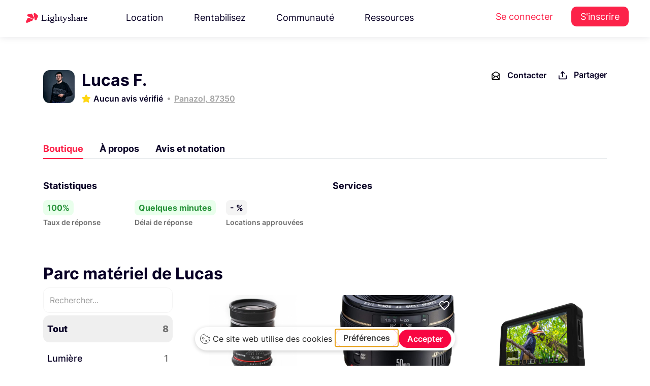

--- FILE ---
content_type: text/html; charset=UTF-8
request_url: https://www.lightyshare.com/public/10301/show
body_size: 32146
content:
<!DOCTYPE html>
<html lang="fr" xmlns:og="http://ogp.me/ns#">
<head>
    <script type="text/javascript" src="https://app.getterms.io/cookie-consent/embed/ab549793-7cc3-42d4-ba82-9422961da145/fr"></script>
    <meta charset="utf-8">
    <meta http-equiv="X-UA-Compatible" content="IE=edge">
    <meta name="viewport" content="width=device-width, initial-scale=1.0">
    <!-- The above 3 meta tags *must* come first in the head; any other head content must come *after* these tags -->
    <link rel="icon" type="image/svg+xml" href="/Lighty.svg">
    <title>    Lightyshare | Boutique Lucas F.
</title>
    <meta name="description" content="Bonjour , Jeune vidéaste, je met mon matériel en location lorsqu’il ne me sert pas. Une question ? Une demande particulière ? N’hésitez pas à m’envoyer un message ou à m’appeler."/>
    <script async src="https://tally.so/widgets/embed.js"></script>

    <!-- Google Tag Manager -->
<script>(function(w,d,s,l,i){w[l]=w[l]||[];w[l].push({'gtm.start':
      new Date().getTime(),event:'gtm.js'});var f=d.getElementsByTagName(s)[0],
    j=d.createElement(s),dl=l!='dataLayer'?'&l='+l:'';j.async=true;j.src=
    'https://www.googletagmanager.com/gtm.js?id='+i+dl;f.parentNode.insertBefore(j,f);
  })(window,document,'script','dataLayer','GTM-TP8XD6');</script>
<!-- End Google Tag Manager -->



    <script src="/js/jquery.min.js" type="text/javascript"></script>


    <script src="/js/jquery-ui.min.js" type="text/javascript"></script>

<!-- Bootstrap -->
    <link rel="stylesheet" href="/css/bootstrap4.4.1.min.css" />

    <link rel="stylesheet" href="/css/jquery.bxslider4.1.2.css" />
    <link href="/css/nunito-sans.css" rel="stylesheet">
    <link href="/css/Inter.css" rel="stylesheet">

    <!-- <link href="https://cdnjs.cloudflare.com/ajax/libs/owl-carousel/1.3.3/owl.theme.min.css" rel="stylesheet">
    <link href="https://cdnjs.cloudflare.com/ajax/libs/owl-carousel/1.3.3/owl.carousel.min.css" rel="stylesheet"> -->
    <link href="/css/bootstrap-select.min.css" rel="stylesheet">
    <link href="/css/bootstrap-datepicker3.css" rel="stylesheet">
    <link href="/css/intlTelInput.min.css" rel="stylesheet">
    <link href="/css/bootstrap-slider.css" rel="stylesheet">

    <link href="/css/fileinput.min.css" rel="stylesheet">
    <link href="/css/datepicker-themes/classic.min.css" rel="stylesheet">
    <link href="/css/datepicker-themes/classic.time.min.css" rel="stylesheet">
    <link href="/css/datepicker-themes/classic.date.min.css" rel="stylesheet">

    <link href="/css/gray.min.css" rel="stylesheet">

    <link href="/css/animate4.0.0.min.css" rel="stylesheet">

    <link href="/css/morphext.css" rel="stylesheet">
    <link rel="stylesheet" href="https://use.fontawesome.com/releases/v5.3.1/css/all.css"
          integrity="sha384-mzrmE5qonljUremFsqc01SB46JvROS7bZs3IO2EmfFsd15uHvIt+Y8vEf7N7fWAU" crossorigin="anonymous">
    <script src="/bundles/fosjsrouting/js/router.js"></script>
    <script src="/js/routing?callback=fos.Router.setData"></script>
    <!-- HTML5 shim and Respond.js for IE8 support of HTML5 elements and media queries -->
    <!-- WARNING: Respond.js doesn't work if you view the page via file:// -->
    <!--[if lt IE 9]>
    <![endif]-->
    <!-- Open Graph / Facebook -->

        <link href="https://cdnjs.cloudflare.com/ajax/libs/datatables/1.10.12/css/dataTables.bootstrap.min.css" rel="stylesheet"/>

        <script src="https://cdnjs.cloudflare.com/ajax/libs/datatables/1.10.12/js/jquery.dataTables.min.js"></script>

    <script src="https://cdnjs.cloudflare.com/ajax/libs/datatables/1.10.12/js/dataTables.bootstrap.min.js"></script>

    <script src="https://cdnjs.cloudflare.com/ajax/libs/popper.js/1.12.9/umd/popper.min.js" integrity="sha384-ApNbgh9B+Y1QKtv3Rn7W3mgPxhU9K/ScQsAP7hUibX39j7fakFPskvXusvfa0b4Q" crossorigin="anonymous"></script>

    <link href="/js/tinysort.min.js" rel="stylesheet">


    <link href="/js/pagination.min.js" rel="stylesheet">

    <script async src="https://tally.so/widgets/embed.js"></script>


    <link rel="stylesheet" href="/css/owl.carousel.min.css" />

    <link rel="stylesheet" href="/css/owl.theme.min.css" />

    <link rel="stylesheet" type="text/css" href="/css/daterangepicker.min.css" />

    <link rel="stylesheet" type="text/css" href="/css/jquery.mCustomScrollbar.min.css">



    <link rel="stylesheet" type="text/css" href="/css/mapbox-gl.css" />

    <link rel="stylesheet" type="text/css" href="/css/mapbox-gl-geocoder.css"/>


    <link href="/css/new-styles/base1.css?v=1768798513" rel="stylesheet">
    <link href="/css/new-styles/footer.css?v=1768798513" rel="stylesheet">
    <link href="/css/new-styles/new-ui.css?v=1768798513" rel="stylesheet">
    <link href="/css/new-styles/auth.css?v=1768798513" rel="stylesheet">
    <link href="/css/new-styles/services.css?v=1768798513" rel="stylesheet">
    <link href="/css/new-styles/account-settings.css?v=1768798513" rel="stylesheet">
    <link href="/css/new-styles/owner-settings.css?v=1768798513" rel="stylesheet">
    <link href="/css/new-styles/seo-brand.css?v=1768798513" rel="stylesheet">
    <link href="/css/new-styles/seo-product.css?v=1768798513" rel="stylesheet">
    <link href="/css/new-styles/avatar.css?v=1768798513" rel="stylesheet">
    <link href="/Fonts/icons-espace-loueur/icomoon/style.css" rel="stylesheet">

    <link href="/css/new-styles/resources-megamenu.css?v=1768798513" rel="stylesheet">
    <link href="/css/new-styles/resources-megamenu-fix.css?v=1768798513" rel="stylesheet">
    <link href="/css/new-styles/hotfix.css?v=1768798513" rel="stylesheet">
    
    <script src="/js/resources-megamenu.js?v=1768798513" defer></script>


    <noscript>
        <img height="1" width="1" src="https://www.facebook.com/tr?id=780141522083109&ev=PageView&noscript=1"/>
    </noscript>
    <!-- End Facebook Pixel Code -->


<!--  USETIFUL start -->
    <!-- 
        USETIFUL: Plateforme d'onboarding et de guidage utilisateur
        Ce script permet de créer des tours guidés, tooltips et pop-ups pour améliorer l'expérience utilisateur
        Documentation: https://www.usetiful.com/
    -->
    
    <!-- User segmentation start -->
    <!-- 
        Configuration de la segmentation utilisateur pour Usetiful
        Ces tags permettent de personnaliser l'expérience d'onboarding selon le profil utilisateur:
        - prenom: Personnalisation des messages avec le prénom de l'utilisateur
        - boutique_active: Permet d'adapter les tours selon si l'utilisateur a une boutique active ou non
    -->
<!-- TEMPORAIREMENT COMMENTÉ - Token Usetiful révoqué
<script>
    </script>
-->
<!-- User segmentation end -->
<!-- Usetiful script start -->
<!-- 
    Chargement asynchrone du script Usetiful
    Ce script s'exécute de manière asynchrone pour ne pas bloquer le chargement de la page
    Token projet: 6e7612e7a47bcf9ecde063e43c029eae (identifie le projet Lightyshare)
-->
<!-- TEMPORAIREMENT COMMENTÉ - Token Usetiful révoqué
<script>
  (function (w, d, s) {
    // Récupération de l'élément head pour y injecter le script
    var a = d.getElementsByTagName('head')[0];
    
    // Création dynamique de l'élément script
    var r = d.createElement('script');
    r.async = 1;                                              // Chargement asynchrone
    r.src = s;                                                // URL du script Usetiful
    r.setAttribute('id', 'usetifulScript');                  // ID unique pour éviter les doublons
            r.dataset.token = "6e7612e7a47bcf9ecde063e43c029eae";     // Token d'authentification du projet
    
    // Injection du script dans le DOM
    a.appendChild(r);
  })(window, document, "https://www.usetiful.com/dist/usetiful.js");
</script>
-->
<!-- Usetiful script end -->
<!--  USETIFUL end -->


<!-- End Segment.io Code -->



    <!-- Google webmaster verification -->
    <meta name="google-site-verification" content="en0wTESk_h46tJXA4_kuAIB9q6-pSAltTxwx6FIIV2g"/>
    <!-- End Google webmaster verification -->
    <meta property="fb:app_id" content="260487721019341"/>

<script type="application/ld+json">
{
  "@context": "https://schema.org",
  "@type": "Organization",
  "name": "Lightyshare",
  "url": "https://www.lightyshare.com/",
  "logo": "/img/new/logo_google.png",
  "sameAs": [
    "https://www.facebook.com/lightyshare",
    "https://www.instagram.com/lightyshare",
    "https://www.linkedin.com/company/lightyshare",
    "https://twitter.com/lightyshare"
  ]
}
</script>


        <meta property="fb:app_id" content="260487721019341"/>
    <meta property="og:title" content="Louez du matériel simplement à Panazol"/>
    <meta property="og:type" content="website"/>
    <meta property="og:site_name" content="Lightyshare"/>
    <meta property="og:url" content="https://www.lightyshare.com/public/10301/show"/>
    <meta property="og:image" content="https://www.lightyshare.com/image-boutique/10301"/>
    <meta property="og:image:secure_url" content="https://www.lightyshare.com/image-boutique/10301"/>
    <meta property="og:image:width" content="1200"/>
    <meta property="og:image:height" content="628"/>
    <meta property="og:description" content="Louez parmi les 8 équipements de Lucas F. pour vos tournages"/>
    <meta name="twitter:card" content="summary_large_image">
    <meta name="twitter:site" content="@Lightyshare">
    <meta name="twitter:creator" content="@Lightyshare">
    <meta name="twitter:title" content="Lightyshare | Louez du matériel simplement à Panazol">
    <meta name="twitter:description" content="Louez parmi les 8 équipements de Lucas F. pour vos tournages">
    <meta name="twitter:image" content="https://www.lightyshare.com/image-boutique/10301">
    <link
            rel="stylesheet"
            href="/css/element-plus.css"
    />
</head>

<body>
<!-- Google Tag Manager (noscript) -->
<noscript><iframe src="https://www.googletagmanager.com/ns.html?id=GTM-TP8XD6" height="0" width="0" style="display:none;visibility:hidden"></iframe></noscript>
<!-- End Google Tag Manager (noscript) -->


<!-- Facebook SDK -->
<div id="fb-root"></div>
<script>
  (function (d, s, id) {
        var js, fjs = d.getElementsByTagName(s)[0];
        if (d.getElementById(id)) return;
        js = d.createElement(s);
        js.id = id;
        js.src = "//connect.facebook.net/fr_FR/sdk.js#xfbml=1&version=v2.8&appId=260487721019341";
        fjs.parentNode.insertBefore(js, fjs);
    }(document, 'script', 'facebook-jssdk'));
</script>

<!--  Facebook SDK -->

<style>
    .sidenav {
        height: 100%;
        width: 0;
        position: fixed;
        z-index: 1;
        top: 0;
        left: 0;
        background-color: #f5f5f5;
        overflow-x: hidden;
        transition: 0.5s;
        /* padding-top: 60px; */
        z-index: 10000000;

    }

    .sidenav label {
        padding: 8px 8px 8px 8px;
        text-decoration: none;
        font-size: 15px;
        color: #757575 !important;
        display: block;
        transition: 0.3s;
        font-family: 'Helvetica';
        font-weight: 100;
    }

    .sidenav a:hover {
        color: #f1f1f1;
    }

    .sidenav .closebtn {
        position: absolute;
        top: 0;
        right: 25px;
        font-size: 36px;
        margin-left: 50px;
    }

    .sidenav img {
        width: auto;
        height: 25px;
        margin: 5px;
        margin-left: 10px;
    }

    @media screen and (max-height: 450px) {
        .sidenav {
            padding-top: 15px;
        }

        .sidenav a {
            font-size: 18px;
        }
    }

    .sidenav .sidenav-logo {
        width: auto;
        height: 25px;
        margin-left: 20px;
        margin-top: 20px;
    }

    .sidenav div {
        display: flex;
        padding-left: 5px;
    }

    .sidenav a {
        display: flex;
    }

    .sidenav hr {
        border-top: 1px solid #c9c8c8;
    }

    .sidenav .float-bottom {
        position: absolute;
        bottom: 40px;
    }
</style>
<div class="visible-xs" style="width:100%">
    <div id="mySidenav" class="sidenav">
        <img src="/img/logo-sombre-sm.png" class="sidenav-logo" />
        <div style="margin-bottom: 20px"></div>
                <a href="/">
            <img src="/img/sidenav/accueil.svg" />
            <label href="#">Accueil</label>
        </a>
                <a href="http://support.lightyshare.com">
            <img src="/img/sidenav/support.svg" />
            <label href="#">Support</label>
        </a>
        <a href="http://blog.lightyshare.com">
            <img src="/img/sidenav/blog.svg" />
            <label href="#">Blog</label>
        </a>
        <a href="/contact">
            <img src="/img/sidenav/contact.svg" />
            <label href="#">Contact</label>
        </a>
            </div>
    <div id="sidenavBackground" style="background-color: rgba(0,0,0,0.4);height:100%;position: fixed;z-index: 10000;" onclick="closeNav()">

    </div>
</div>

<script>
    var isSideNavOpen = false;
    function openNav() {
        isSideNavOpen = true;
        document.getElementById("mySidenav").style.width = "250px";
        $('#sidenavBackground').width('100%');
    }

    function closeNav() {
        isSideNavOpen = false;
        document.getElementById("mySidenav").style.width = "0";
        $('#sidenavBackground').width('0%');

    }

    function toggleNav() {
        if (isSideNavOpen) {
            closeNav();
        } else {
            openNav();
        }
    }
</script>

<!-- TEMPLATE: header-vue.twig -->


            <div id="top-bar">
  <header class="topHeader">
    <nav class="navbar navbar-expand-xl navbar-light header-new">
      <div class="wrapper">
          <a class="navbar-brand one" href="/">
            <img src="/img/new/new-logos/Lightyshare.svg" alt="Lightyshare" />
          </a>
                                <ul class="navbar-nav mr-auto desktop-only">
    <li class="nav-item dropdown">
    <a class="nav-link" href="#" id="navbarDropdown3" role="button" data-toggle="dropdown"
      aria-haspopup="true" aria-expanded="false">
      Location
    </a>
    <div class="dropdown-menu resources-megamenu location-megamenu" aria-labelledby="navbarDropdown3">
      <div class="resources-megamenu-content">
                <div class="resources-column">
          <h3 class="resources-column-title">La location</h3>
          <a href="/location-materiel-audiovisuel" class="resources-item-with-desc">
            <div class="resources-item-title">
              <i class="fas fa-camera resources-item-icon"></i>
              Louez du matériel
            </div>
            <div class="resources-item-desc">Louez au meilleur prix grâce à la communauté Lightyshare</div>
          </a>
          <a href="/catalogue-search" class="resources-item-with-desc">
            <div class="resources-item-title">
              <i class="fas fa-search resources-item-icon"></i>
              Catalogue
            </div>
            <div class="resources-item-desc">Explorez tout le matériel audiovisuel disponible à la location</div>
          </a>
        </div>
        
                <div class="resources-column">
          <h3 class="resources-column-title">Informations</h3>
          <a href="/confiance-et-securite" class="resources-item-with-desc">
            <div class="resources-item-title">
              <i class="fas fa-shield-alt resources-item-icon"></i>
              Sécurité &amp; Assurance
            </div>
            <div class="resources-item-desc">Louez en toute sérénité grâce à nos garanties et protections</div>
          </a>
          <a href="https://support.lightyshare.com/" target="_blank" rel="noopener" class="resources-item-with-desc">
            <div class="resources-item-title">
              <i class="fas fa-life-ring resources-item-icon"></i>
              Centre d&#039;aide
            </div>
            <div class="resources-item-desc">Les réponses à toutes vos questions à portée de main</div>
          </a>
        </div>
      </div>
    </div>
  </li>
  
    <li class="nav-item dropdown">
    <a class="nav-link" href="#" id="navbarDropdown4" role="button" data-toggle="dropdown"
      aria-haspopup="true" aria-expanded="false">
      Rentabilisez
    </a>
    <div class="dropdown-menu resources-megamenu rentabilisez-megamenu" aria-labelledby="navbarDropdown4">
      <div class="resources-megamenu-content">
                <div class="resources-column">
          <h3 class="resources-column-title">Rentabilisez</h3>
          <a href="/louer-son-materiel" class="resources-item-with-desc">
            <div class="resources-item-title">
              <i class="fas fa-coins resources-item-icon"></i>
              Mettre en location son matériel
            </div>
            <div class="resources-item-desc">Louez votre matériel en toute sécurité et gagnez de l&#039;argent</div>
          </a>
          <a href="/loueurs-professionnels" class="resources-item-with-desc">
            <div class="resources-item-title">
              <i class="fas fa-store resources-item-icon"></i>
              Loueur professionnel
            </div>
            <div class="resources-item-desc">Digitalisez votre catalogue, et augmentez votre chiffre d&#039;affaires</div>
          </a>
        </div>
        
                <div class="resources-column">
          <h3 class="resources-column-title">Informations</h3>
          <a href="/confiance-et-securite" class="resources-item-with-desc">
            <div class="resources-item-title">
              <i class="fas fa-shield-alt resources-item-icon"></i>
              Sécurité &amp; Assurance
            </div>
            <div class="resources-item-desc">Louez en toute sérénité grâce à nos garanties et protections</div>
          </a>
          <a href="https://support.lightyshare.com/" target="_blank" rel="noopener" class="resources-item-with-desc">
            <div class="resources-item-title">
              <i class="fas fa-life-ring resources-item-icon"></i>
              Centre d&#039;aide
            </div>
            <div class="resources-item-desc">Les réponses à toutes vos questions à portée de main</div>
          </a>
        </div>
      </div>
    </div>
  </li>
  
    <li class="nav-item dropdown">
    <a class="nav-link" href="#" id="navbarDropdown5" role="button" data-toggle="dropdown"
      aria-haspopup="true" aria-expanded="false">
      Communauté
    </a>
    <div class="dropdown-menu dropdown-menu-right resources-megamenu community-megamenu" aria-labelledby="navbarDropdown5">
      <div class="community-megamenu-content">
                <div class="community-left-section">
          <h3 class="resources-column-title">Communauté</h3>
          <a href="https://blog.lightyshare.com/au-generique-podcast" target="_blank" class="resources-item-with-desc">
            <div class="resources-item-title">
              <i class="fas fa-microphone resources-item-icon"></i>
              Le Podcast
            </div>
            <div class="resources-item-desc">Au générique le podcast des métiers du cinéma</div>
          </a>
          <a href="/partenaires" class="resources-item-with-desc">
            <div class="resources-item-title">
              <i class="fas fa-handshake resources-item-icon"></i>
              Partenaires
            </div>
            <div class="resources-item-desc">Les festivals, écoles et initiatives que nous soutenons</div>
          </a>
        </div>
        
                <div class="community-video-section">
          <div class="video-wrapper" data-toggle="modal" data-target="#communityVideoModal">
            <img src="/img/new/video-cta-bg.png" alt="Communauté Lightyshare" class="video-thumbnail">
            <button class="video-play-button">
              <i class="fas fa-play"></i>
            </button>
          </div>
          <h4 class="video-title">Rencontrez la communauté</h4>
          <p class="video-desc">Découvrez qui sont les loueurs de la communauté.</p>
        </div>
      </div>
    </div>
  </li>
  
    <li class="nav-item dropdown">
    <a class="nav-link" href="#" id="navbarDropdown2" role="button" data-toggle="dropdown"
      aria-haspopup="true" aria-expanded="false">
      Ressources
    </a>
    <div class="dropdown-menu dropdown-menu-right resources-megamenu" aria-labelledby="navbarDropdown2">
      <div class="resources-megamenu-content">
                <div class="resources-column">
          <h3 class="resources-column-title">Ressources</h3>
                      <a href="https://blog.lightyshare.com" target="_blank" rel="noopener" class="resources-item-with-desc">
              <div class="resources-item-title">
                <i class="fas fa-graduation-cap resources-item-icon"></i>
                Académie
              </div>
              <div class="resources-item-desc">Apprenez, résolvez un problème et obtenez des réponses rapides.</div>
            </a>
                      <a href="https://support.lightyshare.com/collection/156-templates" target="_blank" rel="noopener" class="resources-item-with-desc">
              <div class="resources-item-title">
                <i class="fas fa-file-alt resources-item-icon"></i>
                Templates
              </div>
              <div class="resources-item-desc">Tous nos templates pour faciliter vos productions</div>
            </a>
          <a href="/notre-histoire" class="resources-item-with-desc">
            <div class="resources-item-title">
              <i class="fas fa-heart resources-item-icon"></i>
              Notre histoire
            </div>
            <div class="resources-item-desc">Découvrez l&#039;histoire et les valeurs de LightyShare</div>
          </a>
        </div>
        
                <div class="resources-column">
          <h3 class="resources-column-title">Support</h3>
                      <a href="https://support.lightyshare.com/" target="_blank" rel="noopener" class="resources-item-with-desc">
              <div class="resources-item-title">
                <i class="fas fa-life-ring resources-item-icon"></i>
                Centre d&#039;aide
              </div>
              <div class="resources-item-desc">Les réponses à toutes vos questions à portée de main</div>
            </a>
          <a href="/confiance-et-securite" class="resources-item-with-desc">
            <div class="resources-item-title">
              <i class="fas fa-shield-alt resources-item-icon"></i>
              Assurance
            </div>
            <div class="resources-item-desc">Louez en toute sérénité grâce à nos garanties et protections</div>
          </a>
        </div>
      </div>
      
            <div class="resources-bottom-box">
        <a href="https://feedback.lightyshare.com/roadmap" target="_blank" rel="noopener" class="resources-bottom-link">
          <i class="fas fa-layer-group resources-bottom-icon"></i>
          Roadmap
        </a>
        <a href="https://feedback.lightyshare.com/announcements" target="_blank" rel="noopener" class="resources-bottom-link">
          <i class="fas fa-gift resources-bottom-icon"></i>
          Mises à jour
        </a>
        <a href="#" onclick="window.Beacon && window.Beacon('open')" class="resources-bottom-link">
          <i class="fas fa-comment resources-bottom-icon"></i>
          Nous contacter
        </a>
        <a href="https://feedback.lightyshare.com/announcements" target="_blank" rel="noopener" class="resources-bottom-link">
          <i class="fas fa-bolt resources-bottom-icon"></i>
          Soumettre une amélioration
        </a>
      </div>
    </div>
  </li>
</ul>

<div class="navbar-nav mobile-only">
  

<form method="POST" action="/catalogue-search" accept-charset="UTF-8" id="mobile-search-form" class="universal-search-form" data-source="search-bar-universal-twig" style="width: 100%; max-width: 100%;">
  <div class="header-search-form d-flex align-items-center" style="gap: 12px; width: 100%; box-sizing: border-box;">
    
        <div style="position: relative; flex: 1; max-width: 100%; box-sizing: border-box; min-width: 0;">
      <input class="form-control search-input-universal autocomplete-search" 
             id="recherche-mobile" 
             name="string" 
             type="text"
             value="" 
             placeholder="Canon R5, Aputure..."
             autocomplete="off"
             style="width: 100%; box-sizing: border-box; min-width: 0;"
             data-autocomplete="true">
      
            <input id="recherche-mobile-type" name="typeof" type="hidden" value="rent">
      
          </div>

        <button type="submit" class="search-button-universal" 
            title="Rechercher"
            style="background: linear-gradient(135deg, #FC2249 0%, #d11440 100%) !important;
                   border: none !important;
                   padding: 0 !important;
                   width: 44px !important;
                   height: 44px !important;
                   border-radius: 12px !important;
                   display: flex !important;
                   align-items: center !important;
                   justify-content: center !important;
                   box-shadow: 0 2px 8px rgba(252, 34, 73, 0.25) !important;
                   transition: all 0.3s ease !important;
                   cursor: pointer !important;
                   flex-shrink: 0;"
            onmouseover="this.style.background='linear-gradient(135deg, #e41e43 0%, #b91139 100%)'; 
                         this.style.boxShadow='0 4px 12px rgba(252, 34, 73, 0.35)'; 
                         this.style.transform='translateY(-1px)'"
            onmouseout="this.style.background='linear-gradient(135deg, #FC2249 0%, #d11440 100%)'; 
                        this.style.boxShadow='0 2px 8px rgba(252, 34, 73, 0.25)'; 
                        this.style.transform='translateY(0)'"
            >
        <svg width="18" height="18" viewBox="0 0 24 24" fill="none" stroke="currentColor" stroke-width="2.5" stroke-linecap="round" stroke-linejoin="round" style="color: white;">
            <circle cx="11" cy="11" r="8"></circle>
            <path d="m21 21-4.35-4.35"></path>
        </svg>
    </button>
  </div>
</form>

<script>
document.addEventListener('DOMContentLoaded', function() {
    const searchInput = document.getElementById('recherche-mobile');
    if (searchInput && typeof initAutocomplete === 'function') {
        initAutocomplete(searchInput);
    }
});
</script>
</div>

<script type="text/javascript">
$(document).ready(function() {
    // Attendre que l'autocomplétion globale soit chargée puis la remplacer
    setTimeout(function() {
        var searchInput = $("#recherche-mobile");
        
        if (searchInput.length > 0) {
            // Détruire l'autocomplétion globale
            if (searchInput.data('ui-autocomplete')) {
                searchInput.autocomplete('destroy');
            }
            
            // Supprimer les handlers existants
            searchInput.off();
            
            // Réinitialiser avec la logique moderne (mo=, ma=, sc=)
            searchInput.autocomplete({
                source: function(request, response) {
                    $.ajax({
                        url: Routing.generate("lighty_share_search_recherche_autocomplete_ajax"),
                        dataType: "json",
                        type: "POST",
                        data: {
                            titre: request.term,
                            userId: $('#userId').length ? $('#userId').val() : '',
                            cookieStr: getCookie('user-search')
                        },
                        success: function(data) {
                            $("#recherche-mobile-type").val("");
                            
                            if (!data || data[0] === "Aucun Résultat") {
                                response([]);
                                return;
                            }
                            
                            var modeles = [], marques = [], categories = [], tabmarque = [];
                            
                            if (data[0] && Array.isArray(data[0])) {
                                tabmarque = data[4] || [];
                                modeles = $.map(data[0], function(n) { return n; });
                            }
                            if (data[1] && Array.isArray(data[1])) {
                                marques = $.map(data[1], function(n) { return n; });
                            }
                            if (data[2] && Array.isArray(data[2])) {
                                categories = $.map(data[2], function(n) { return n; });
                            }
                            
                            // Ajouter les titres
                            if (modeles.length > 0) modeles.unshift("Modèles");
                            if (marques.length > 0) marques.unshift("Marques");
                            if (categories.length > 0) categories.unshift("Catégories");
                            
                            var results = modeles.concat(marques).concat(categories);
                            
                            // Stocker les données avec IDs
                            searchInput.data('autocomplete-data', {
                                modeles: data[0] || [],
                                marques: data[1] || [],
                                categories: data[2] || [],
                                tabmarque: tabmarque,
                                modelesIds: data[5] || [],
                                marquesIds: data[6] || [],
                                categoriesIds: data[7] || [],
                                modelesWithTitles: modeles,
                                marquesWithTitles: marques,
                                categoriesWithTitles: categories
                            });
                            
                            response(results);
                        }
                    });
                },
                select: function(event, ui) {
                    var data = $(this).data('autocomplete-data');
                    if (!data) return;
                    
                    var testModele = $.inArray(ui.item.value, data.modelesWithTitles);
                    var testMarques = $.inArray(ui.item.value, data.marquesWithTitles);
                    var testCategorie = $.inArray(ui.item.value, data.categoriesWithTitles);
                    
                    // Nettoyer les anciens champs
                    $("#modeleId-mobile, #marqueId-mobile, #sousCategorieId-mobile").remove();
                    
                    if (testModele != -1) {
                        $("#recherche-mobile-type").val(1);
                        var modeleIndex = testModele - 1;
                        
                        if (data.modelesIds[modeleIndex]) {
                            $("#recherche-mobile-type").after('<input id="modeleId-mobile" name="modeleId" type="hidden" value="' + data.modelesIds[modeleIndex] + '">');
                        }
                        if (data.tabmarque[modeleIndex]) {
                            $("#recherche-mobile-type").after('<input id="marqueInstring-mobile" name="marqueInstring" type="hidden" value="' + data.tabmarque[modeleIndex] + '">');
                        }
                    }
                    else if (testMarques != -1) {
                        $("#recherche-mobile-type").val(2);
                        var marqueIndex = testMarques - 1;
                        
                        if (data.marquesIds[marqueIndex]) {
                            $("#recherche-mobile-type").after('<input id="marqueId-mobile" name="marqueId" type="hidden" value="' + data.marquesIds[marqueIndex] + '">');
                        }
                    }
                    else if (testCategorie != -1) {
                        $("#recherche-mobile-type").val(3);
                        var categorieIndex = testCategorie - 1;
                        
                        if (data.categoriesIds[categorieIndex]) {
                            $("#recherche-mobile-type").after('<input id="sousCategorieId-mobile" name="sousCategorieId" type="hidden" value="' + data.categoriesIds[categorieIndex] + '">');
                        }
                    }
                },
                open: function() {
                    $(".ui-autocomplete:last").attr('data-source', 'mobile-guest');
                },
                minLength: 0
            });
            
            // Render personnalisé avec style rouge
            searchInput.data("ui-autocomplete")._renderItem = function(ul, item) {
                var re = new RegExp(this.term, "ig");
                var isSectionTitle = ["Modèles", "Marques", "Catégories"].includes(item.value);
                
                if (isSectionTitle) {
                    return $('<li class="ui-state-disabled"></li>')
                        .append('<div style="background:#f8f9fa; padding:8px 16px; font-weight:600; color:#FC2249; border-bottom:2px solid #FC2249;">' + item.label + '</div>')
                        .appendTo(ul);
                } else {
                    var label = item.label.replace(re, function(match) {
                        return '<span style="color:#FC2249; font-weight:600;">' + match + '</span>';
                    });
                    return $("<li>")
                        .append("<div>" + label + "</div>")
                        .appendTo(ul);
                }
            };
        }
    }, 100);
});

// Style pour l'autocomplétion mobile
$(document).on('mouseenter', '.ui-autocomplete[data-source="mobile-guest"] .ui-menu-item-wrapper', function() {
    $(this).css({
        'background-color': '#fff5f5',
        'color': '#1a252f'
    });
});

$(document).on('mouseleave', '.ui-autocomplete[data-source="mobile-guest"] .ui-menu-item-wrapper', function() {
    $(this).css({
        'background-color': 'transparent',
        'color': '#495057'
    });
});
</script>

<div class="modal fade bd-example-modal-lg" id="communityVideoModal" tabindex="-1" role="dialog"
     aria-labelledby="communityVideoModalTitle" aria-hidden="true">
  <div class="modal-dialog modal-dialog-centered modal-lg" role="document">
    <div class="modal-content youtube-video-wrapper">
      <div class="modal-header">
        <button type="button" class="close" data-dismiss="modal" aria-label="Close">
          <span aria-hidden="true">&times;</span>
        </button>
      </div>
      <iframe id="communityVideoFrame" src="https://www.youtube-nocookie.com/embed/-J0nzG1DmU4?version=3&enablejsapi=1"
              frameborder="0" allow="accelerometer; autoplay; encrypted-media; gyroscope; picture-in-picture"
              allowfullscreen></iframe>
    </div>
  </div>
</div>

<script type="text/javascript">
let currentType ='rent'
$('.header-search-form .dropdown-item').click(function(e){
  e.preventDefault()
  
  if (currentType == 'rent') {
    currentType = 'buy'
    $(this).text('Location')
    $('.header-search-form .selected-type-toggle').text('Achat')
    $('.header-search-form #type').val('buy')
  } else {
    currentType = 'rent'
    $(this).text('Achat')
    $('.header-search-form .selected-type-toggle').text('Location')
    $('.header-search-form #type').val('rent')
  }
})
</script>
                        <ul class="navbar-nav auth-menu desktop-only">
  <li class="nav-item">
    <a class="nav-link" href="/connexion">Se connecter</a>
  </li>
  <li class="nav-item">
    <a class="nav-link user-menu" href="/inscription">S&#039;inscrire</a>
  </li>
</ul>              </div>
    </nav>
  </header>

  <style>
    @media (max-width: 768px) {
      .BeaconFabButtonFrame {
        display: none;
      }
      .mobile-red-button {
        color: #fc2249 !important;
        font-size: 18px;
      }
    }
  </style>
  <style>
    .navbar-nav .dropdown-menu{
      position : absolute !important;
    }
  </style>
  <script type="text/javascript">

$('[data-toggle="slide-collapse"]').on('click', function() {
  $navMenuCont = $($(this).data('target'));
  $navMenuCont.animate({
    'width': 'toggle'
  }, 350);
  $(".menu-overlay").fadeIn(500);

});
$(".menu-overlay").click(function(event) {
  $(".navbar-toggle").trigger("click");
  $(".menu-overlay").fadeOut(500);
});

$(document).ready(function() {
  $("#resendEmail").on('click', function(event){
    event.preventDefault();
    var $link = $(this);
    var originalText = $link.html();
    
    // Désactiver le lien et changer le texte
    $link.css('pointer-events', 'none').html('<span class="font-weight-bold"> Envoi en cours...</span>');
    
    $.ajax({
      url: '/resend/mail',
      success: function(result) {
        // Afficher un message de succès
        $link.html('<span class="font-weight-bold" style="color: #28a745;"> ✓ Email envoyé !</span>');
        
        // Après 3 secondes, remettre le texte original
        setTimeout(function() {
          $link.html(originalText).css('pointer-events', 'auto');
        }, 3000);
      },
      error: function() {
        // En cas d'erreur, afficher un message et réactiver le lien
        $link.html('<span class="font-weight-bold" style="color: #dc3545;"> Erreur, réessayer</span>');
        setTimeout(function() {
          $link.html(originalText).css('pointer-events', 'auto');
        }, 2000);
      }
    });
  });
});
</script>
        
        <script type="text/javascript">
    $(document).ready(function() {
        $(document).on('click', '#resendEmail', function(event){
            event.preventDefault();
            var $link = $(this);
            var originalText = $link.html();
            
            // Désactiver le lien et changer le texte
            $link.css('pointer-events', 'none').html('<span class="font-weight-bold"> Envoi en cours...</span>');
            
            $.ajax({
                url: '/resend/mail',
                success: function(result) {
                    // Afficher un message de succès
                    $link.html('<span class="font-weight-bold" style="color: #28a745;"> ✓ Email envoyé !</span>');
                    
                    // Après 3 secondes, remettre le texte original
                    setTimeout(function() {
                        $link.html(originalText).css('pointer-events', 'auto');
                    }, 3000);
                },
                error: function() {
                    // En cas d'erreur, afficher un message et réactiver le lien
                    $link.html('<span class="font-weight-bold" style="color: #dc3545;"> Erreur, réessayer</span>');
                    setTimeout(function() {
                        $link.html(originalText).css('pointer-events', 'auto');
                    }, 2000);
                }
            });
        });
        
        $(document).on('click', '#modifyEmail', function(e) {
            e.preventDefault();
            var currentEmail = '';
            var newEmail = prompt("Corrigez votre adresse email :", currentEmail);
            
            if (newEmail && newEmail !== currentEmail) {
                // Validation basique
                if (!validateEmail(newEmail)) {
                    alert("Format d'email invalide");
                    return;
                }
                
                var $link = $(this);
                $link.css('pointer-events', 'none').text('[Modification...]');
                
                // Requête AJAX
                $.ajax({
                    url: '/change-unverified-email',
                    method: 'POST',
                    data: { email: newEmail },
                    success: function(result) {
                        if (result.success) {
                            // Recharger la page pour afficher le nouveau mail
                            location.reload();
                        } else {
                            alert(result.message || "Erreur lors du changement d'email");
                            $link.css('pointer-events', 'auto').html('<span class="font-weight-bold">[Modifier]</span>');
                        }
                    },
                    error: function() {
                        alert("Erreur de connexion, veuillez réessayer");
                        $link.css('pointer-events', 'auto').html('<span class="font-weight-bold">[Modifier]</span>');
                    }
                });
            }
        });
        
        function validateEmail(email) {
            var re = /^[^\s@]+@[^\s@]+\.[^\s@]+$/;
            return re.test(email);
        }
    });
    </script>


<style>
    @media (max-width: 768px) {
        .BeaconFabButtonFrame {
            display: none;
        }
        .mobile-red-button {
            color: #fc2249 !important;
            font-size: 18px;
        }
    }
    .navbar-nav .dropdown-menu{
        position : absolute !important;
    }
    .left-menu li a i,
    .left-menu li a [class^="icon-"] {
        margin-right: 12px;
    }
    .left-menu li a.mobile-red-button,
    .left-menu li a.mobile-red-button i {
        font-weight: 700;
        font-size: 18px;
    }
</style>

<script>
    // Script pour le menu hamburger mobile
    if (document.getElementById('hamburger-menu')) {
        document.getElementById('hamburger-menu').addEventListener('click', function() {
            const slideMenu = document.getElementById('slide-menu-collapse');
            if (slideMenu) {
                slideMenu.classList.add('show');
                document.body.style.overflow = 'hidden';
            }
        });
    }

    // Event listener pour le support/contact
    $(document).ready(function() {
        $('#support_form').submit(function(e) {
            e.preventDefault();
            var formData = $(this).serialize();
            
            $.ajax({
                type: 'POST',
                url: $(this).attr('action'),
                data: formData,
                success: function(result) {
                    if (result.success) {
                        alert(result.html).fadeIn();
                    }
                }
            });
        });
    });
</script>

            
        
        

<div id="content-min-len">

<style>
#summary {
  font-size: 14px;
  line-height: 1.5;
}
#summary div.collapse:not(.show) {
    height: 70px !important;
    overflow: hidden;
    display: -webkit-box;
    -webkit-box-orient: vertical;
}
#summary div.collapsing {
    min-height: 42px !important;
}
#summary > a.collapsed:after  {
    content: '+ Lire plus';
}
#summary > a:not(.collapsed):after {
    content: '- Lire moins';
}
</style>
<div class="profile-section">
  <div class="container">
    <div class="profile-header-section product-heading-box">
      <div class="row">
        <div class="col-lg-6 col-md-6 col-sm-12 col-xs-12 left">
          <div class="img">
                                <img src="/images-upload/10301/profil/A9EC7DC3-1E27-499C-8839-9FCA8FF226DE.jpeg" alt="" class="user-image" />
                        </div>
          <div class="text">
            <div class="name">
              <h4>Lucas F.
                                                                      </h4>
            </div>
            <div class="name2">
                <h4>
                                  <span class="star">
                      <i class="fas fa-star"></i>Aucun avis vérifié
                  </span>
                                  <span class="maisons"><i class="fas fa-circle"></i> <a href="#">Panazol, 87350</a></span>
                              </h4>
            </div>
          </div>
        </div>
        <div class="col-lg-6 col-md-6 col-sm-12 col-xs-12 right">
          <ul>
                                <li><a id="contact" href="/user/room-create/10301"><svg width="24" height="24" viewBox="0 0 24 24" fill="none" xmlns="http://www.w3.org/2000/svg">
                <path d="M18.1909 8.31375L11.8912 4.60892C11.7693 4.53727 11.6352 4.5 11.4993 4.5C11.3634 4.5 11.2293 4.53727 11.1074 4.60892L4.80761 8.31375C4.5661 8.45475 4.36249 8.6734 4.21978 8.94502C4.07707 9.21664 4.00094 9.53039 4 9.85085V17.7816C4 18.7306 4.65402 19.5 5.46092 19.5H17.5391C18.346 19.5 19 18.7306 19 17.7816V9.85085C18.9989 9.53021 18.9226 9.21633 18.7796 8.9447C18.6366 8.67306 18.4327 8.45451 18.1909 8.31375V8.31375Z" stroke="black" stroke-width="1.5" stroke-linecap="round" stroke-linejoin="round"/><path d="M18 18.5L12.0909 12.7554C11.918 12.5899 11.719 12.5 11.5 12.5C11.281 12.5 11.082 12.5899 10.9091 12.7554L5 17.8333" stroke="black" stroke-width="1.5" stroke-linecap="round" stroke-linejoin="round"/><path d="M14 13.5L18 9.5" stroke="black" stroke-width="1.5" stroke-linecap="round" stroke-linejoin="round"/><path d="M5 9.5L9 13.5" stroke="black" stroke-width="1.5" stroke-linecap="round" stroke-linejoin="round"/></svg> Contacter</a>
            </li>
            <li><a href="#" data-target=".modal-share" data-toggle="modal" id="share-button"><svg width="24" height="25" viewBox="0 0 24 25" fill="none" xmlns="http://www.w3.org/2000/svg">
                <path fill-rule="evenodd" clip-rule="evenodd" d="M18.2222 13.1394V17.5839C18.2222 18.0728 17.8222 18.4728 17.3333 18.4728H6.66667C6.17778 18.4728 5.77778 18.0728 5.77778 17.5839V13.1394C5.77778 12.6505 5.37778 12.2505 4.88889 12.2505C4.4 12.2505 4 12.6505 4 13.1394V18.4728C4 19.4505 4.8 20.2505 5.77778 20.2505H18.2222C19.2 20.2505 20 19.4505 20 18.4728V13.1394C20 12.6505 19.6 12.2505 19.1111 12.2505C18.6222 12.2505 18.2222 12.6505 18.2222 13.1394ZM11.1024 7.28333L9.43126 8.95444C9.0846 9.30111 8.5246 9.30111 8.17793 8.95444C7.83126 8.60778 7.83126 8.04778 8.17793 7.70111L11.369 4.51C11.7157 4.16333 12.2757 4.16333 12.6224 4.51L15.8135 7.70111C16.1602 8.04778 16.1602 8.60778 15.8135 8.95444C15.4668 9.30111 14.9068 9.30111 14.5602 8.95444L12.8802 7.28333V14.99C12.8802 15.4789 12.4802 15.8789 11.9913 15.8789C11.5024 15.8789 11.1024 15.4789 11.1024 14.99V7.28333Z" fill="#080025"/></svg> Partager</a>
            </li>
                        <div class="modal fade modal-share" tabindex="-1" role="dialog" aria-labelledby="mySmallModalLabel" aria-hidden="true">
              <div class="modal-dialog modal-dialog-centered modal-sm">
                <div class="modal-content">
                  <div class="modal-header d-flex flex-column">
                      <h5 class="modal-title mb-2">Partager cette boutique</h5>
                  </div>
                  <div class="modal-body">
                      <span id="copy-link-button"><i class="fas fa-clone"></i>Copier le lien</span>
                      <span id="facebook-share-button"><i class="fab fa-facebook"></i>Facebook</span>
                      <span id="twitter-share-button"><i class="fab fa-twitter"></i>Twitter</span>
                      <span id="messenger-share-button"><i class="fab fa-facebook-messenger"></i>Messenger</span>
                  </div>
                  <div class="modal-footer">
                      <div>
                          <button type="submit" class="btn btn-short btn-primary" data-dismiss="modal">Fermer</button>
                      </div>
                  </div>
                </div>
              </div>
            </div>
                                </ul>
        </div>
      </div>
            </div>
    <div>
    </div>
    <div class="profile-tab-section" id="profile-tab">
      <div class="reservation-tabs ">
        <ul class="nav nav-tabs" id="myTab" role="tablist">
                    <li class="nav-item">
            <a class="nav-link active" id="Boutique-tab" data-toggle="tab" href="#Boutique" role="tab" aria-controls="Boutique" aria-selected="true">Boutique</a>
          </li>
                    <li class="nav-item">
            <a class="nav-link " id="Apropos-tab" data-toggle="tab" href="#Apropos" role="tab" aria-controls="Apropos" aria-selected="false">À propos</a>
          </li>
          <li class="nav-item">
            <a class="nav-link" id="Avisetnotation-tab" data-toggle="tab" href="#Avisetnotation" role="tab" aria-controls="Avisetnotation" aria-selected="false">Avis et notation</a>
          </li>
        </ul>
        <div class="tab-content" id="myTabContent">
                    <div class="tab-pane fade show active" id="Boutique" role="tabpanel" aria-labelledby="Boutique-tab">
            <div class="row">
                <div class="col-lg-6 col-md-6 col-sm-12 col-xs-12 statistiques">
                  <h2>Statistiques</h2>

                  <div class="box-area">
                                                                <div class="box">
                            <h3 class="green"><span>100%</span></h3>
                            <p>Taux de réponse</p>
                        </div>
                        <div class="box">
                            <h3 class="green"><span>Quelques minutes</span></h3>
                            <p>Délai de réponse</p>
                        </div>
                        <div class="box">
                            <h3 class="black"><span>- %</span></h3>
                            <p>Locations approuvées</p>
                        </div>
                                      </div>

                </div>
                <div class="col-lg-6 col-md-6 col-sm-12 col-xs-12 services" id="services-tab">
                  <h2>Services</h2>
                  <ul>
                                                      </ul>
                </div>
            </div>
                                          <br>
                            <div id ="data-ajax2" data="{ &quot;id&quot;:&quot;10301&quot;,&quot;category&quot;:&quot;all&quot;,&quot;subCategory&quot;:&quot;all&quot; }"></div>
<div class="parc-materiel" id="mesAnnonces">
  <h2>Parc matériel de Lucas</h2>
      <div class="row">
    <div class="col-lg-3 col-md-4 col-sm-12 col-xs-12 left">
        <div class="search-input">
            <input type="text" id="searchAnnonces" placeholder="Rechercher..." class="form-control">
        </div>
      <ul>
        <li>
          <a onclick="CatalogFilter.changeCategory('all','all')" class="accordion-heading parent list-profil-item" title="Tout" id="-1">
              Tout <span>8</span>
          </a>
        </li>
                <li>
            <a class="accordion-heading collapsed" data-toggle="collapse" data-target="#cat2" aria-expanded="false">
                Lumière <span>1</span>
            </a>
            <ul class="nav nav-list collapse" id="cat2" aria-expanded="false" style="height: 0px;">
                                <li><a onclick="CatalogFilter.changeCategory(2,9)" class="list-profil-item" id="9" title="LED">LED <span>1</span></a></li>
                            </ul>
        </li>
                <li>
            <a class="accordion-heading collapsed" data-toggle="collapse" data-target="#cat3" aria-expanded="false">
                Machinerie <span>1</span>
            </a>
            <ul class="nav nav-list collapse" id="cat3" aria-expanded="false" style="height: 0px;">
                                <li><a onclick="CatalogFilter.changeCategory(3,39)" class="list-profil-item" id="39" title="Trépied">Trépied <span>1</span></a></li>
                            </ul>
        </li>
                <li>
            <a class="accordion-heading collapsed" data-toggle="collapse" data-target="#cat4" aria-expanded="false">
                Audio <span>3</span>
            </a>
            <ul class="nav nav-list collapse" id="cat4" aria-expanded="false" style="height: 0px;">
                                <li><a onclick="CatalogFilter.changeCategory(4,23)" class="list-profil-item" id="23" title="Microphones">Microphones <span>2</span></a></li>
                                <li><a onclick="CatalogFilter.changeCategory(4,28)" class="list-profil-item" id="28" title="Accessoires audio">Accessoires audio <span>1</span></a></li>
                            </ul>
        </li>
                <li>
            <a class="accordion-heading collapsed" data-toggle="collapse" data-target="#cat9" aria-expanded="false">
                Monitoring <span>1</span>
            </a>
            <ul class="nav nav-list collapse" id="cat9" aria-expanded="false" style="height: 0px;">
                                <li><a onclick="CatalogFilter.changeCategory(9,47)" class="list-profil-item" id="47" title="Moniteur / Enregistreur">Moniteur / Enregistreur <span>1</span></a></li>
                            </ul>
        </li>
                <li>
            <a class="accordion-heading collapsed" data-toggle="collapse" data-target="#cat12" aria-expanded="false">
                Objectif <span>2</span>
            </a>
            <ul class="nav nav-list collapse" id="cat12" aria-expanded="false" style="height: 0px;">
                                <li><a onclick="CatalogFilter.changeCategory(12,5)" class="list-profil-item" id="5" title="Objectifs fixes">Objectifs fixes <span>1</span></a></li>
                                <li><a onclick="CatalogFilter.changeCategory(12,6)" class="list-profil-item" id="6" title="Objectifs zoom">Objectifs zoom <span>1</span></a></li>
                            </ul>
        </li>
              </ul>
    </div>
    <div class="col-lg-9 col-md-8 col-sm-12 col-xs-12 right">
        <!--<h4 id="catalog-title">Tout</h4>-->
        <div class="annonces row" id="annonces">
                                                    
            
                <div class="col-lg-4 col-md-6 col-sm-6 col-xs-12 product-box-area item-result2">
                    <div class="box featured-product-block">
                        <div class="img">
                                                            <a target="_blank" href="/annonce/show/14995">
                                    <img src="/display-media/images-upload/10301/annonces/14995/61165721aa276.jpeg?w=300&r=1" loading="lazy" alt="Samyang 35mm T/1.5 VDSLR II (Monture EF)" />
                                </a>
                                                        <a href="#" class="fav"><i class="far fa-heart"></i></a>
                        </div>
                        <div class="content">
                            <h2><a target="_blank" href="/annonce/show/14995">SAMYANG 35MM T/1.5 V...</a> </h2>
                            <h4>Panazol, 87350</h4>
                            <h5>Lucas F.

                                                                                                                <i class="fa fa-truck invisible" aria-hidden="true"></i>
                            </h5>
                                                        <div class="price-row">
                                <div class="left">
                                    <span class="star">
                                        <i class="fas fa-star"></i>
                                        Nouveau
                                </span>
                                </div>
                                                                <div class="right">
                                    <h5>15 €</h5>
                                    <h6>HT / jour</h6>
                                </div>
                                                            </div>
                        </div>
                    </div>
                </div>
            
                <div class="col-lg-4 col-md-6 col-sm-6 col-xs-12 product-box-area item-result2">
                    <div class="box featured-product-block">
                        <div class="img">
                                                            <a target="_blank" href="/annonce/show/14997">
                                    <img src="/display-media/images-upload/10301/annonces/14997/61165cb6b57d8.jpeg?w=300&r=1" loading="lazy" alt="Canon 50mm f/1.4 (Monture EF)" />
                                </a>
                                                        <a href="#" class="fav"><i class="far fa-heart"></i></a>
                        </div>
                        <div class="content">
                            <h2><a target="_blank" href="/annonce/show/14997">CANON 50MM F/1.4 (MO...</a> </h2>
                            <h4>Panazol, 87350</h4>
                            <h5>Lucas F.

                                                                                                                <i class="fa fa-truck invisible" aria-hidden="true"></i>
                            </h5>
                                                        <div class="price-row">
                                <div class="left">
                                    <span class="star">
                                        <i class="fas fa-star"></i>
                                        Nouveau
                                </span>
                                </div>
                                                                <div class="right">
                                    <h5>15 €</h5>
                                    <h6>HT / jour</h6>
                                </div>
                                                            </div>
                        </div>
                    </div>
                </div>
            
                <div class="col-lg-4 col-md-6 col-sm-6 col-xs-12 product-box-area item-result2">
                    <div class="box featured-product-block">
                        <div class="img">
                                                            <a target="_blank" href="/annonce/show/14999">
                                    <img src="/display-media/images-upload/10301/annonces/14999/6116605ca97db.jpeg?w=300&r=1" loading="lazy" alt="Atomos Shinobi HDMI" />
                                </a>
                                                        <a href="#" class="fav"><i class="far fa-heart"></i></a>
                        </div>
                        <div class="content">
                            <h2><a target="_blank" href="/annonce/show/14999">ATOMOS SHINOBI HDMI</a> </h2>
                            <h4>Panazol, 87350</h4>
                            <h5>Lucas F.

                                                                                                                <i class="fa fa-truck invisible" aria-hidden="true"></i>
                            </h5>
                                                        <div class="price-row">
                                <div class="left">
                                    <span class="star">
                                        <i class="fas fa-star"></i>
                                        Nouveau
                                </span>
                                </div>
                                                                <div class="right">
                                    <h5>20 €</h5>
                                    <h6>HT / jour</h6>
                                </div>
                                                            </div>
                        </div>
                    </div>
                </div>
            
                <div class="col-lg-4 col-md-6 col-sm-6 col-xs-12 product-box-area item-result2">
                    <div class="box featured-product-block">
                        <div class="img">
                                                            <a target="_blank" href="/annonce/show/15000">
                                    <img src="/display-media/images-upload/10301/annonces/15000/611664e11941d.jpeg?w=300&r=1" loading="lazy" alt="Trépied Manfrotto MVK500AM" />
                                </a>
                                                        <a href="#" class="fav"><i class="far fa-heart"></i></a>
                        </div>
                        <div class="content">
                            <h2><a target="_blank" href="/annonce/show/15000">TRÉPIED MANFROTTO MV...</a> </h2>
                            <h4>Panazol, 87350</h4>
                            <h5>Lucas F.

                                                                                                                <i class="fa fa-truck invisible" aria-hidden="true"></i>
                            </h5>
                                                        <div class="price-row">
                                <div class="left">
                                    <span class="star">
                                        <i class="fas fa-star"></i>
                                        Nouveau
                                </span>
                                </div>
                                                                <div class="right">
                                    <h5>15 €</h5>
                                    <h6>HT / jour</h6>
                                </div>
                                                            </div>
                        </div>
                    </div>
                </div>
            
                <div class="col-lg-4 col-md-6 col-sm-6 col-xs-12 product-box-area item-result2">
                    <div class="box featured-product-block">
                        <div class="img">
                                                            <a target="_blank" href="/annonce/show/15002">
                                    <img src="/display-media/images-upload/10301/annonces/15002/611667535c49c.jpeg?w=300&r=1" loading="lazy" alt="Zoom H6 " />
                                </a>
                                                        <a href="#" class="fav"><i class="far fa-heart"></i></a>
                        </div>
                        <div class="content">
                            <h2><a target="_blank" href="/annonce/show/15002">ZOOM H6 </a> </h2>
                            <h4>Panazol, 87350</h4>
                            <h5>Lucas F.

                                                                                                                <i class="fa fa-truck invisible" aria-hidden="true"></i>
                            </h5>
                                                        <div class="price-row">
                                <div class="left">
                                    <span class="star">
                                        <i class="fas fa-star"></i>
                                        Nouveau
                                </span>
                                </div>
                                                                <div class="right">
                                    <h5>15 €</h5>
                                    <h6>HT / jour</h6>
                                </div>
                                                            </div>
                        </div>
                    </div>
                </div>
            
                <div class="col-lg-4 col-md-6 col-sm-6 col-xs-12 product-box-area item-result2">
                    <div class="box featured-product-block">
                        <div class="img">
                                                            <a target="_blank" href="/annonce/show/15003">
                                    <img src="/display-media/images-upload/10301/annonces/15003/611677c8ef10d.jpeg?w=300&r=1" loading="lazy" alt="KIT Son Tournage " />
                                </a>
                                                        <a href="#" class="fav"><i class="far fa-heart"></i></a>
                        </div>
                        <div class="content">
                            <h2><a target="_blank" href="/annonce/show/15003">KIT SON TOURNAGE </a> </h2>
                            <h4>Panazol, 87350</h4>
                            <h5>Lucas F.

                                                                                                                <i class="fa fa-truck invisible" aria-hidden="true"></i>
                            </h5>
                                                        <div class="price-row">
                                <div class="left">
                                    <span class="star">
                                        <i class="fas fa-star"></i>
                                        Nouveau
                                </span>
                                </div>
                                                                <div class="right">
                                    <h5>60 €</h5>
                                    <h6>HT / jour</h6>
                                </div>
                                                            </div>
                        </div>
                    </div>
                </div>
            
                <div class="col-lg-4 col-md-6 col-sm-6 col-xs-12 product-box-area item-result2">
                    <div class="box featured-product-block">
                        <div class="img">
                                                            <a target="_blank" href="/annonce/show/15005">
                                    <img src="/display-media/images-upload/10301/annonces/15005/6116736e29c37.jpeg?w=300&r=1" loading="lazy" alt="Neewer 660Pro RGB LED" />
                                </a>
                                                        <a href="#" class="fav"><i class="far fa-heart"></i></a>
                        </div>
                        <div class="content">
                            <h2><a target="_blank" href="/annonce/show/15005">NEEWER 660PRO RGB LE...</a> </h2>
                            <h4>Panazol, 87350</h4>
                            <h5>Lucas F.

                                                                                                                <i class="fa fa-truck invisible" aria-hidden="true"></i>
                            </h5>
                                                        <div class="price-row">
                                <div class="left">
                                    <span class="star">
                                        <i class="fas fa-star"></i>
                                        Nouveau
                                </span>
                                </div>
                                                                <div class="right">
                                    <h5>20 €</h5>
                                    <h6>HT / jour</h6>
                                </div>
                                                            </div>
                        </div>
                    </div>
                </div>
            
                <div class="col-lg-4 col-md-6 col-sm-6 col-xs-12 product-box-area item-result2">
                    <div class="box featured-product-block">
                        <div class="img">
                                                            <a target="_blank" href="/annonce/show/15006">
                                    <img src="/display-media/images-upload/10301/annonces/15006/6116756c6329f.jpeg?w=300&r=1" loading="lazy" alt="Rode Wireless Go" />
                                </a>
                                                        <a href="#" class="fav"><i class="far fa-heart"></i></a>
                        </div>
                        <div class="content">
                            <h2><a target="_blank" href="/annonce/show/15006">RODE WIRELESS GO</a> </h2>
                            <h4>Panazol, 87350</h4>
                            <h5>Lucas F.

                                                                                                                <i class="fa fa-truck invisible" aria-hidden="true"></i>
                            </h5>
                                                        <div class="price-row">
                                <div class="left">
                                    <span class="star">
                                        <i class="fas fa-star"></i>
                                        Nouveau
                                </span>
                                </div>
                                                                <div class="right">
                                    <h5>15 €</h5>
                                    <h6>HT / jour</h6>
                                </div>
                                                            </div>
                        </div>
                    </div>
                </div>
                    </div>
        <div class="pagination col-sm-12">
            <ul class="catalogue-pagination">
                
                                                                                                                <li class="active"><a onclick="CatalogFilter.changePage(1)">1</a></li>
                                                                                                                                                                        </ul>
        </div>
    </div>
  </div>
</div>

<script src="/js/catalogFilter.js"></script>
<script>
document.addEventListener('DOMContentLoaded', function() {
        // Initialisation du filtrage côté client
    CatalogFilter.init({
        annonces: [{"id":14995,"title":"Samyang 35mm T\/1.5 VDSLR II (Monture EF)","categoryId":12,"subCategoryId":6,"marque":"Samyang","modele":"35mm T1.5 VDSLR II monture EF","price":"15.00","cover":"\/display-media\/images-upload\/10301\/annonces\/14995\/61165721aa276.jpeg","ville":"Panazol","codePostal":"87350","prenom":"Lucas","nom":"Faucher","statutUser":1,"isExpert":null},{"id":14997,"title":"Canon 50mm f\/1.4 (Monture EF)","categoryId":12,"subCategoryId":5,"marque":"Canon","modele":"50mm f\/1.4 SSC","price":"15.00","cover":"\/display-media\/images-upload\/10301\/annonces\/14997\/61165cb6b57d8.jpeg","ville":"Panazol","codePostal":"87350","prenom":"Lucas","nom":"Faucher","statutUser":1,"isExpert":null},{"id":14999,"title":"Atomos Shinobi HDMI","categoryId":9,"subCategoryId":47,"marque":"Atomos","modele":"Shinobi","price":"20.00","cover":"\/display-media\/images-upload\/10301\/annonces\/14999\/6116605ca97db.jpeg","ville":"Panazol","codePostal":"87350","prenom":"Lucas","nom":"Faucher","statutUser":1,"isExpert":null},{"id":15000,"title":"Tr\u00e9pied Manfrotto MVK500AM","categoryId":3,"subCategoryId":39,"marque":"Manfrotto","modele":"MVK500","price":"15.00","cover":"\/display-media\/images-upload\/10301\/annonces\/15000\/611664e11941d.jpeg","ville":"Panazol","codePostal":"87350","prenom":"Lucas","nom":"Faucher","statutUser":1,"isExpert":null},{"id":15002,"title":"Zoom H6 ","categoryId":4,"subCategoryId":28,"marque":"Zoom","modele":"H6","price":"15.00","cover":"\/display-media\/images-upload\/10301\/annonces\/15002\/611667535c49c.jpeg","ville":"Panazol","codePostal":"87350","prenom":"Lucas","nom":"Faucher","statutUser":1,"isExpert":null},{"id":15003,"title":"KIT Son Tournage ","categoryId":4,"subCategoryId":23,"marque":"Sound Devices","modele":"Kit son tournage","price":"60.00","cover":"\/display-media\/images-upload\/10301\/annonces\/15003\/611677c8ef10d.jpeg","ville":"Panazol","codePostal":"87350","prenom":"Lucas","nom":"Faucher","statutUser":1,"isExpert":null},{"id":15005,"title":"Neewer 660Pro RGB LED","categoryId":2,"subCategoryId":9,"marque":"HWAMART","modele":"660 LED RGB","price":"20.00","cover":"\/display-media\/images-upload\/10301\/annonces\/15005\/6116736e29c37.jpeg","ville":"Panazol","codePostal":"87350","prenom":"Lucas","nom":"Faucher","statutUser":1,"isExpert":null},{"id":15006,"title":"Rode Wireless Go","categoryId":4,"subCategoryId":23,"marque":"Rode","modele":"Wireless GO","price":"15.00","cover":"\/display-media\/images-upload\/10301\/annonces\/15006\/6116756c6329f.jpeg","ville":"Panazol","codePostal":"87350","prenom":"Lucas","nom":"Faucher","statutUser":1,"isExpert":null}],
        categories: [{"id":2,"nom":"Lumi\u00e8re"},{"id":3,"nom":"Machinerie"},{"id":4,"nom":"Audio"},{"id":9,"nom":"Monitoring"},{"id":12,"nom":"Objectif"}],
        souscategories: [{"id":5,"nom":"Objectifs fixes","categorieId":12},{"id":6,"nom":"Objectifs zoom","categorieId":12},{"id":9,"nom":"LED","categorieId":2},{"id":23,"nom":"Microphones","categorieId":4},{"id":28,"nom":"Accessoires audio","categorieId":4},{"id":39,"nom":"Tr\u00e9pied","categorieId":3},{"id":47,"nom":"Moniteur \/ Enregistreur","categorieId":9}],
        user: {
            id: 10301,
            prenom: "Lucas",
            nom: "Faucher"
        },
        userNote: "Nouveau",
        assetPath: "",
        detailPath: "/annonce/show/__ID__",
        translations: {
            expert: "Expert",
            pro: "PRO",
            loueurPro: "LOUEUR\u0020PRO",
            asso: "ASSO",
            htJour: "HT\u0020\/\u0020jour",
            prev: "Prev",
            next: "Next",
            tout: "Tout",
            rechercher: "Rechercher..."
        }
    });
    });
</script>
          </div>
          
          <div class="tab-pane fade " id="Apropos" role="tabpanel" aria-labelledby="Apropos-tab">
            <div class="Apropos-tab-content">
              <div class="row">
                <div class="col-lg-7 col-md-7 col-sm-12 col-xs-12 left">
                                                          <div class="map-area">
                      <h2>Emplacement de récupération</h2>
                        <div id='mapbox' class="googleMap"></div>
                    </div>
                                                                          <div class="Description-section">
                    <h2>Description</h2>
                    <div id="summary">
                        <div class="description collapse" id="collapseSummary">
                            <p>Bonjour , Jeune vidéaste, je met mon matériel en location lorsqu’il ne me sert pas. Une question ? Une demande particulière ? N’hésitez pas à m’envoyer un message ou à m’appeler.</p>
                        </div>
                        <a class="collapsed" data-toggle="collapse" href="#collapseSummary" aria-expanded="false" aria-controls="collapseSummary"></a>
                    </div>
                  </div>
                                    <br>
                  <div class="sociaux-section">
                    <h2>Réseaux sociaux et site </h2>
                    <ul>
                      <li><a  class="imdb disable" > <svg width="30" height="30" viewBox="0 0 30 30" fill="none" xmlns="http://www.w3.org/2000/svg">
                      <path d="M26.7857 0H3.21429C1.43973 0 0 1.43973 0 3.21429V26.7857C0 28.5603 1.43973 30 3.21429 30H26.7857C28.5603 30 30 28.5603 30 26.7857V3.21429C30 1.43973 28.5603 0 26.7857 0ZM1.42634 13.2054H1.40625C1.41295 13.1987 1.41964 13.1853 1.42634 13.1786V13.2054ZM6.49554 19.2723H4.28571V10.7143H6.49554V19.2723ZM14.0759 19.2723H12.154V13.4866L11.3772 19.2723H9.99777L9.1808 13.6138V19.2723H7.23884V10.7143H10.1049C10.3259 12.0402 10.5067 13.3862 10.6875 14.7254L11.1964 10.7143H14.0759V19.2723ZM14.8393 19.2723V10.7143H16.4866C17.6652 10.7143 19.4799 10.6071 19.7679 12.1138C19.8817 12.6228 19.8616 13.2054 19.8616 13.7478C19.8616 19.6741 20.6049 19.279 14.8393 19.2723ZM25.6138 17.317C25.6138 18.3683 25.4531 19.3862 24.1272 19.3862C23.5246 19.3862 23.1094 19.1853 22.7277 18.7299L22.6004 19.2723H20.6049V10.7143H22.7277V13.5067C23.1295 13.0714 23.5312 12.8906 24.1272 12.8906C25.5603 12.8906 25.6138 13.7478 25.6138 14.9062V17.317ZM17.7455 13.2522C17.7455 12.6027 17.8527 12.1808 17.0558 12.1808V17.7857C17.8728 17.8058 17.7455 17.2031 17.7455 16.5536V13.2522ZM23.471 15C23.471 14.6384 23.5446 14.1496 23.0558 14.1496C22.654 14.1496 22.7277 14.7455 22.7277 15C22.7277 15.0402 22.654 17.6518 22.8013 17.9933C22.8549 18.1004 22.9487 18.154 23.0558 18.154C23.5781 18.154 23.471 17.5513 23.471 17.1897V15Z" fill="#CCCCCC"/>
                      </svg>
                      </a></li>
                      <li><a  class="allocine disable" > <svg width="30" height="30" viewBox="0 0 30 30" fill="none" xmlns="http://www.w3.org/2000/svg">
                      <rect width="30" height="30" rx="5" fill="#CCCCCC"/><path d="M22.979 24.6917L19.7727 4.43764C19.7412 4.22612 19.6269 4.03577 19.4551 3.90846C19.2832 3.78116 19.0679 3.72732 18.8563 3.75878H18.8524L15.4679 4.30405C15.5713 4.98416 15.4014 5.67754 14.9954 6.23284C14.5893 6.78813 13.9801 7.16024 13.3006 7.26792C12.6212 7.37561 11.9267 7.21013 11.3689 6.80761C10.811 6.40509 10.435 5.79822 10.323 5.11948L6.93861 5.65584C6.83378 5.67133 6.73304 5.70733 6.64213 5.76177C6.55122 5.81622 6.47193 5.88804 6.40879 5.97314C6.34566 6.05825 6.29991 6.15496 6.27417 6.25775C6.24842 6.36053 6.24318 6.46739 6.25875 6.57221V6.57517L9.46901 26.8204C9.48529 26.9247 9.52196 27.0247 9.57693 27.1149C9.63189 27.205 9.70408 27.2834 9.78937 27.3456C9.87465 27.4078 9.97136 27.4526 10.074 27.4775C10.1766 27.5023 10.2831 27.5067 10.3874 27.4903H10.3883L13.7738 26.954C13.7151 26.6131 13.7247 26.2639 13.8023 25.9268C13.8798 25.5896 14.0236 25.2713 14.2253 24.9903C14.427 24.7092 14.6826 24.4711 14.9771 24.2898C15.2717 24.1085 15.5994 23.9876 15.9412 23.9341C16.283 23.8806 16.6319 23.8956 16.9678 23.9783C17.3037 24.0609 17.6198 24.2096 17.8977 24.4156C18.1757 24.6215 18.4098 24.8807 18.5866 25.178C18.7634 25.4754 18.8793 25.8049 18.9276 26.1474L22.312 25.6121C22.5219 25.5792 22.7102 25.4643 22.8355 25.2926C22.9607 25.121 23.0127 24.9066 22.98 24.6967V24.6917H22.979ZM17.361 11.8745L16.1438 13.6607C16.0359 13.8023 15.8859 13.9062 15.7153 13.9576C15.2116 14.0763 14.4793 13.0056 13.9618 15.4469C13.4432 17.8883 14.5476 17.2124 14.9553 17.531C15.0902 17.6431 15.1879 17.7936 15.2354 17.9625L15.6253 20.0822H15.6134C15.6344 20.2109 15.6126 20.343 15.5513 20.4581C15.4899 20.5733 15.3925 20.6651 15.274 20.7195C14.8247 20.9006 14.1191 21.142 13.7025 21.053C12.8089 20.862 11.3888 18.6502 12.1568 15.0441C12.9257 11.439 15.1196 10.019 16.0122 10.21C16.4209 10.299 16.9741 10.8047 17.3135 11.1531C17.3995 11.2515 17.4507 11.3754 17.4592 11.5057C17.4678 11.6361 17.4333 11.7656 17.361 11.8745Z" fill="white"/></svg> </a></li>
                      <li><a  class="vimio disable" > <svg width="30" height="30" viewBox="0 0 30 30" fill="none" xmlns="http://www.w3.org/2000/svg">
                      <path d="M5.78718 0C2.58099 0 0 2.58099 0 5.78718V24.2128C0 27.419 2.58099 30 5.78718 30H24.2128C27.419 30 30 27.419 30 24.2128V5.78718C30 2.58099 27.419 0 24.2128 0H5.78718ZM21.2887 5.90907C21.3801 5.90862 21.4721 5.90982 21.5653 5.91282C23.7781 5.97696 24.8202 7.40346 24.6919 10.1935C24.5957 12.278 23.1368 15.1328 20.3147 18.7566C17.3964 22.5407 14.9269 24.4322 12.9066 24.4322C11.6559 24.4322 10.5971 23.2781 9.73125 20.9691L7.99968 14.6194C7.35831 12.3104 6.66915 11.1563 5.93154 11.1563C5.77119 11.1563 5.20986 11.4925 4.24779 12.166L3.23715 10.8675C4.29543 9.93753 5.33844 9.00753 6.36465 8.07753C7.77567 6.8589 8.8335 6.21699 9.53904 6.15285C11.2066 5.9925 12.2329 7.13091 12.6178 9.56817C13.0347 12.1978 13.3237 13.8337 13.484 14.4751C13.9651 16.6558 14.494 17.746 15.0712 17.746C15.5202 17.746 16.1936 17.0401 17.0915 15.6291C17.9895 14.2181 18.4702 13.1445 18.5344 12.4069C18.6626 11.1883 18.1819 10.5788 17.0915 10.5788C16.5784 10.5788 16.0495 10.6909 15.5044 10.9153C16.5296 7.5912 18.4578 5.92269 21.2887 5.9091V5.90907Z" fill="#CCCCCC"/>
                      </svg></a></li>
                      <li><a  class="linkedin disable" > <svg width="30" height="30" viewBox="0 0 30 30" fill="none" xmlns="http://www.w3.org/2000/svg">
                      <path d="M5.88217 0.0078125C2.65066 0.0078125 0.00585938 2.65255 0.00585938 5.88412V24.1194C0.00585938 27.3509 2.6506 29.9947 5.88217 29.9947H24.1174C27.3489 29.9947 29.9928 27.3509 29.9928 24.1194V5.88412C29.9928 2.65261 27.3489 0.0078125 24.1174 0.0078125H5.88217ZM7.36015 4.95625C8.90959 4.95625 9.86398 5.97343 9.89344 7.3105C9.89344 8.61805 8.90953 9.66382 7.33018 9.66382H7.30111C5.78116 9.66382 4.79875 8.61811 4.79875 7.3105C4.79875 5.97346 5.81089 4.95625 7.36012 4.95625H7.36015ZM20.7126 11.2056C23.6924 11.2056 25.9263 13.1532 25.9263 17.3386V25.1521H21.3977V17.8625C21.3977 16.0307 20.7423 14.781 19.1034 14.781C17.8523 14.781 17.1065 15.6233 16.7791 16.437C16.6595 16.7281 16.6301 17.1347 16.6301 17.542V25.1521H12.1015C12.1015 25.1521 12.1609 12.8037 12.1015 11.5251H16.631V13.4548C17.2328 12.5263 18.3093 11.2055 20.7126 11.2055V11.2056ZM5.06587 11.5261H9.59446V25.1522H5.06587V11.5261Z" fill="#CCCCCC"/>
                      </svg>
                      </a></li>
                      <li><a  class="youtube disable" > <svg width="30" height="30" viewBox="0 0 30 30" fill="none" xmlns="http://www.w3.org/2000/svg">
                      <path d="M17.9492 22.9492V19.8828C17.9492 19.2318 17.7604 18.9062 17.3828 18.9062C17.1615 18.9062 16.9466 19.0104 16.7383 19.2188V23.5938C16.9466 23.8021 17.1615 23.9062 17.3828 23.9062C17.7604 23.9062 17.9492 23.5872 17.9492 22.9492ZM21.543 20.5664H22.832V19.9023C22.832 19.2383 22.6172 18.9062 22.1875 18.9062C21.7578 18.9062 21.543 19.2383 21.543 19.9023V20.5664ZM10.3906 15.3711V16.7383H8.82812V25H7.38281V16.7383H5.85938V15.3711H10.3906ZM14.3164 17.832V25H13.0078V24.2188C12.5 24.8047 12.0052 25.0977 11.5234 25.0977C11.0938 25.0977 10.8203 24.9154 10.7031 24.5508C10.625 24.3294 10.5859 23.9779 10.5859 23.4961V17.832H11.875V23.1055C11.875 23.418 11.8815 23.5872 11.8945 23.6133C11.9076 23.8086 12.0052 23.9062 12.1875 23.9062C12.4479 23.9062 12.7214 23.7044 13.0078 23.3008V17.832H14.3164ZM19.2383 20V22.8516C19.2383 23.5286 19.1927 24.0039 19.1016 24.2773C18.9453 24.8242 18.6003 25.0977 18.0664 25.0977C17.6107 25.0977 17.168 24.8307 16.7383 24.2969V25H15.4297V15.3711H16.7383V18.5156C17.1549 17.9948 17.5977 17.7344 18.0664 17.7344C18.6003 17.7344 18.9453 18.0078 19.1016 18.5547C19.1927 18.8281 19.2383 19.3099 19.2383 20ZM24.1406 22.5195V22.6953C24.1406 23.0729 24.1276 23.3529 24.1016 23.5352C24.0625 23.8216 23.9648 24.082 23.8086 24.3164C23.457 24.8372 22.9362 25.0977 22.2461 25.0977C21.569 25.0977 21.0417 24.8503 20.6641 24.3555C20.3906 24.0039 20.2539 23.444 20.2539 22.6758V20.1562C20.2539 19.388 20.3841 18.8281 20.6445 18.4766C21.0221 17.9818 21.543 17.7344 22.207 17.7344C22.8711 17.7344 23.3789 17.9818 23.7305 18.4766C24.0039 18.8542 24.1406 19.4141 24.1406 20.1562V21.6406H21.543V22.9102C21.543 23.5742 21.7643 23.9062 22.207 23.9062C22.5195 23.9062 22.7148 23.737 22.793 23.3984C22.793 23.3854 22.7962 23.3398 22.8027 23.2617C22.8092 23.1836 22.8125 23.0762 22.8125 22.9395V22.5195H24.1406ZM15.332 6.42578V9.47266C15.332 10.1367 15.1237 10.4688 14.707 10.4688C14.2904 10.4688 14.082 10.1367 14.082 9.47266V6.42578C14.082 5.7487 14.2904 5.41016 14.707 5.41016C15.1237 5.41016 15.332 5.7487 15.332 6.42578ZM25.7422 20.3516C25.7422 18.0469 25.6185 16.3542 25.3711 15.2734C25.2409 14.7005 24.9609 14.222 24.5312 13.8379C24.1016 13.4538 23.6068 13.2292 23.0469 13.1641C21.276 12.9688 18.5938 12.8711 15 12.8711C11.4193 12.8711 8.74349 12.9688 6.97266 13.1641C6.39974 13.2292 5.90169 13.4538 5.47852 13.8379C5.05534 14.222 4.77865 14.7005 4.64844 15.2734C4.38802 16.4062 4.25781 18.099 4.25781 20.3516C4.25781 22.6432 4.38802 24.3359 4.64844 25.4297C4.77865 25.9896 5.05534 26.4648 5.47852 26.8555C5.90169 27.2461 6.39323 27.474 6.95312 27.5391C8.73698 27.7344 11.4193 27.832 15 27.832C18.5807 27.832 21.263 27.7344 23.0469 27.5391C23.6068 27.474 24.0983 27.2461 24.5215 26.8555C24.9447 26.4648 25.2214 25.9896 25.3516 25.4297C25.612 24.3359 25.7422 22.6432 25.7422 20.3516ZM10.9961 7.63672L12.7539 1.85547H11.2891L10.293 5.66406L9.25781 1.85547H7.73438C7.82552 2.15495 7.97526 2.60417 8.18359 3.20312L8.65234 4.55078C9.10807 5.89193 9.40755 6.92057 9.55078 7.63672V11.5625H10.9961V7.63672ZM16.6406 9.21875V6.67969C16.6406 5.92448 16.5039 5.35807 16.2305 4.98047C15.8529 4.48568 15.3451 4.23828 14.707 4.23828C14.043 4.23828 13.5352 4.48568 13.1836 4.98047C12.9102 5.35807 12.7734 5.92448 12.7734 6.67969V9.21875C12.7734 9.97396 12.9102 10.5404 13.1836 10.918C13.5352 11.4128 14.043 11.6602 14.707 11.6602C15.3451 11.6602 15.8529 11.4128 16.2305 10.918C16.5039 10.5664 16.6406 10 16.6406 9.21875ZM20.1758 11.5625H21.4844V4.33594H20.1758V9.86328C19.8893 10.2669 19.6159 10.4688 19.3555 10.4688C19.1602 10.4688 19.056 10.3646 19.043 10.1562C19.0299 10.1302 19.0234 9.96094 19.0234 9.64844V4.33594H17.7148V10.0586C17.7148 10.5404 17.7539 10.8984 17.832 11.1328C17.9753 11.4844 18.2552 11.6602 18.6719 11.6602C19.1406 11.6602 19.6419 11.3672 20.1758 10.7812V11.5625ZM30 5.625V24.375C30 25.9245 29.4499 27.2493 28.3496 28.3496C27.2493 29.4499 25.9245 30 24.375 30H5.625C4.07552 30 2.75065 29.4499 1.65039 28.3496C0.55013 27.2493 0 25.9245 0 24.375V5.625C0 4.07552 0.55013 2.75065 1.65039 1.65039C2.75065 0.55013 4.07552 0 5.625 0H24.375C25.9245 0 27.2493 0.55013 28.3496 1.65039C29.4499 2.75065 30 4.07552 30 5.625Z" fill="#CCCCCC"/></svg> </a></li>

                      <li><a  target="__blank" rel="nofollow noopener" href="https://www.silex-production.com/" class="attechent-link enable" > <svg width="30" height="30" viewBox="0 0 30 30" fill="none" xmlns="http://www.w3.org/2000/svg">
                      <rect width="30" height="30" rx="5" fill="#ccc"/><path d="M4.875 15C4.875 12.8625 6.6125 11.125 8.75 11.125H13.75V8.75H8.75C5.3 8.75 2.5 11.55 2.5 15C2.5 18.45 5.3 21.25 8.75 21.25H13.75V18.875H8.75C6.6125 18.875 4.875 17.1375 4.875 15ZM10 16.25H20V13.75H10V16.25ZM21.25 8.75H16.25V11.125H21.25C23.3875 11.125 25.125 12.8625 25.125 15C25.125 17.1375 23.3875 18.875 21.25 18.875H16.25V21.25H21.25C24.7 21.25 27.5 18.45 27.5 15C27.5 11.55 24.7 8.75 21.25 8.75Z" fill="white"/>
                      </svg></a></li>
                      <li><a  class="drible disable" > <svg width="30" height="30" viewBox="0 0 30 30" fill="none" xmlns="http://www.w3.org/2000/svg">
                      <g clip-path="url(#clip0)"><path d="M28.8979 -2.14258H1.95911C-0.0689471 -2.14258 -1.71436 -0.497171 -1.71436 1.53089V28.4697C-1.71436 30.4977 -0.0689471 32.1431 1.95911 32.1431H28.8979C30.926 32.1431 32.5714 30.4977 32.5714 28.4697V1.53089C32.5714 -0.497171 30.926 -2.14258 28.8979 -2.14258ZM9.34432 19.8217C6.65809 19.8217 4.48462 17.6482 4.48462 14.962C4.48462 12.2758 6.65809 10.1023 9.34432 10.1023C12.0305 10.1023 14.204 12.2758 14.204 14.962C14.204 17.6482 12.0305 19.8217 9.34432 19.8217ZM21.5127 19.8217C18.8265 19.8217 16.653 17.6482 16.653 14.962C16.653 12.2758 18.8265 10.1023 21.5127 10.1023C24.1989 10.1023 26.3724 12.2758 26.3724 14.962C26.3724 17.6482 24.1989 19.8217 21.5127 19.8217Z" fill="#CCCCCC"/></g><defs><clipPath id="clip0"><rect width="30" height="30" rx="6" fill="white"/>
                      </clipPath></defs></svg></a></li>
                      <li><a  class="facebook disable" ><svg width="30" height="30" viewBox="0 0 30 30" fill="none" xmlns="http://www.w3.org/2000/svg">
                      <path d="M5.47782 0C2.44335 0 0 2.44334 0 5.47781V24.5222C0 27.5566 2.44335 30 5.47782 30H15.7997V18.2719H12.6985V14.0494H15.7997V10.4419C15.7997 7.60762 17.6321 5.00531 21.8531 5.00531C23.5622 5.00531 24.826 5.16938 24.826 5.16938L24.7266 9.11251C24.7266 9.11251 23.4377 9.10033 22.0312 9.10033C20.5091 9.10033 20.265 9.80167 20.265 10.966V14.0494H24.8475L24.6478 18.2719H20.265V30H24.5222C27.5567 30 30 27.5567 30 24.5222V5.47784C30 2.44338 27.5567 2.99999e-05 24.5222 2.99999e-05H5.47779L5.47782 0Z" fill="#CCCCCC"/>
                      </svg></a></li>
                      <li><a  class="twitter disable" ><svg width="30" height="30" viewBox="0 0 30 30" fill="none" xmlns="http://www.w3.org/2000/svg">
                      <path d="M25 9.41406C24.2708 9.73958 23.4831 9.96094 22.6367 10.0781C23.5221 9.55729 24.1276 8.79557 24.4531 7.79297C23.6068 8.28776 22.7344 8.61979 21.8359 8.78906C21.0417 7.92969 20.0456 7.5 18.8477 7.5C17.7148 7.5 16.748 7.90039 15.9473 8.70117C15.1465 9.50195 14.7461 10.4688 14.7461 11.6016C14.7461 11.9792 14.7786 12.2917 14.8438 12.5391C13.1641 12.4479 11.5885 12.0247 10.1172 11.2695C8.64583 10.5143 7.39583 9.50521 6.36719 8.24219C5.98958 8.89323 5.80078 9.58333 5.80078 10.3125C5.80078 11.7969 6.39323 12.9362 7.57812 13.7305C6.96615 13.7174 6.3151 13.5482 5.625 13.2227V13.2617C5.625 14.2383 5.95052 15.1074 6.60156 15.8691C7.2526 16.6309 8.05339 17.1029 9.00391 17.2852C8.6263 17.3893 8.29427 17.4414 8.00781 17.4414C7.83854 17.4414 7.58464 17.4154 7.24609 17.3633C7.51953 18.1836 8.00456 18.8607 8.70117 19.3945C9.39779 19.9284 10.1888 20.2018 11.0742 20.2148C9.5638 21.3867 7.86458 21.9727 5.97656 21.9727C5.63802 21.9727 5.3125 21.9531 5 21.9141C6.92708 23.138 9.02344 23.75 11.2891 23.75C12.7474 23.75 14.1146 23.5189 15.3906 23.0566C16.6667 22.5944 17.7604 21.9759 18.6719 21.2012C19.5833 20.4264 20.3678 19.5345 21.0254 18.5254C21.6829 17.5163 22.1712 16.4616 22.4902 15.3613C22.8092 14.2611 22.9688 13.1641 22.9688 12.0703C22.9688 11.8359 22.9622 11.6602 22.9492 11.543C23.7695 10.957 24.4531 10.2474 25 9.41406ZM30 5.625V24.375C30 25.9245 29.4499 27.2493 28.3496 28.3496C27.2493 29.4499 25.9245 30 24.375 30H5.625C4.07552 30 2.75065 29.4499 1.65039 28.3496C0.55013 27.2493 0 25.9245 0 24.375V5.625C0 4.07552 0.55013 2.75065 1.65039 1.65039C2.75065 0.55013 4.07552 0 5.625 0H24.375C25.9245 0 27.2493 0.55013 28.3496 1.65039C29.4499 2.75065 30 4.07552 30 5.625Z" fill="#CCCCCC"/></svg> </a></li>
                      <li><a  class="instagram disable" > <svg width="30" height="30" viewBox="0 0 30 30" fill="none" xmlns="http://www.w3.org/2000/svg">
                      <path d="M14.996 9.99787C12.2417 9.99787 9.99393 12.2456 9.99393 15C9.99393 17.7544 12.2417 20.0021 14.996 20.0021C17.7503 20.0021 19.998 17.7544 19.998 15C19.998 12.2456 17.7503 9.99787 14.996 9.99787ZM29.9983 15C29.9983 12.9286 30.0171 10.876 29.9008 8.80832C29.7844 6.40669 29.2366 4.27525 27.4804 2.51907C25.7205 0.759128 23.5929 0.215011 21.1913 0.098682C19.1199 -0.0176466 17.0673 0.00111617 14.9997 0.00111617C12.9284 0.00111617 10.8758 -0.0176466 8.80815 0.098682C6.40658 0.215011 4.27517 0.762881 2.51902 2.51907C0.759114 4.27901 0.215007 6.40669 0.0986802 8.80832C-0.0176462 10.8797 0.00111615 12.9324 0.00111615 15C0.00111615 17.0676 -0.0176462 19.124 0.0986802 21.1917C0.215007 23.5933 0.762867 25.7247 2.51902 27.4809C4.27893 29.2409 6.40658 29.785 8.80815 29.9013C10.8795 30.0176 12.9321 29.9989 14.9997 29.9989C17.0711 29.9989 19.1237 30.0176 21.1913 29.9013C23.5929 29.785 25.7243 29.2371 27.4804 27.4809C29.2403 25.721 29.7844 23.5933 29.9008 21.1917C30.0208 19.124 29.9983 17.0714 29.9983 15ZM14.996 22.6964C10.7369 22.6964 7.29966 19.2591 7.29966 15C7.29966 10.7409 10.7369 7.30355 14.996 7.30355C19.255 7.30355 22.6923 10.7409 22.6923 15C22.6923 19.2591 19.255 22.6964 14.996 22.6964ZM23.0075 8.7858C22.0131 8.7858 21.2101 7.98276 21.2101 6.98834C21.2101 5.99392 22.0131 5.19087 23.0075 5.19087C24.0019 5.19087 24.8049 5.99392 24.8049 6.98834C24.8052 7.22447 24.7589 7.45834 24.6687 7.67655C24.5785 7.89476 24.4461 8.09303 24.2791 8.26C24.1122 8.42697 23.9139 8.55936 23.6957 8.64958C23.4775 8.73981 23.2436 8.7861 23.0075 8.7858Z" fill="#CCCCCC"/>
                      </svg>
                      </a></li>
                    </ul>
                  </div>
                </div>
                <div class="col-lg-5 col-md-5 col-sm-12 col-xs-12 right">
                                    <div class="horaires-section">
                    <h2>Horaires d&#039;ouverture</h2>
                    <div class="box">
                      <h4>
                                                                      <span class="hours" style="color:#080025;">
                          <svg width="16" height="17" viewBox="0 0 16 17" fill="none" xmlns="http://www.w3.org/2000/svg"> <path d="M8 2.09766C4.6875 2.09766 2 4.78516 2 8.09766C2 11.4102 4.6875 14.0977 8 14.0977C11.3125 14.0977 14 11.4102 14 8.09766C14 4.78516 11.3125 2.09766 8 2.09766Z" stroke="#080025" stroke-width="1.5" stroke-miterlimit="10"/><path d="M8 4.09766V8.59766H11" stroke="#080025" stroke-width="1.5" stroke-linecap="round" stroke-linejoin="round"/></svg>
                                                      entre  et 
                                                  </span>
                                                                        <span class="hours">
                          <svg width="16" height="17" viewBox="0 0 16 17" fill="none" xmlns="http://www.w3.org/2000/svg"><g clip-path="url(#clip0)"><path d="M13 2.59766H3C2.17157 2.59766 1.5 3.26923 1.5 4.09766V13.0977C1.5 13.9261 2.17157 14.5977 3 14.5977H13C13.8284 14.5977 14.5 13.9261 14.5 13.0977V4.09766C14.5 3.26923 13.8284 2.59766 13 2.59766Z" stroke="#28933A" stroke-width="1.5" stroke-linejoin="round"/><path d="M9.25 8.09766C9.66421 8.09766 10 7.76187 10 7.34766C10 6.93344 9.66421 6.59766 9.25 6.59766C8.83579 6.59766 8.5 6.93344 8.5 7.34766C8.5 7.76187 8.83579 8.09766 9.25 8.09766Z" fill="#28933A"/><path d="M11.75 8.09766C12.1642 8.09766 12.5 7.76187 12.5 7.34766C12.5 6.93344 12.1642 6.59766 11.75 6.59766C11.3358 6.59766 11 6.93344 11 7.34766C11 7.76187 11.3358 8.09766 11.75 8.09766Z" fill="#28933A"/><path d="M9.25 10.5977C9.66421 10.5977 10 10.2619 10 9.84766C10 9.43344 9.66421 9.09766 9.25 9.09766C8.83579 9.09766 8.5 9.43344 8.5 9.84766C8.5 10.2619 8.83579 10.5977 9.25 10.5977Z" fill="#28933A"/><path d="M11.75 10.5977C12.1642 10.5977 12.5 10.2619 12.5 9.84766C12.5 9.43344 12.1642 9.09766 11.75 9.09766C11.3358 9.09766 11 9.43344 11 9.84766C11 10.2619 11.3358 10.5977 11.75 10.5977Z" fill="#28933A"/><path d="M4.25 10.5977C4.66421 10.5977 5 10.2619 5 9.84766C5 9.43344 4.66421 9.09766 4.25 9.09766C3.83579 9.09766 3.5 9.43344 3.5 9.84766C3.5 10.2619 3.83579 10.5977 4.25 10.5977Z" fill="#28933A"/>
                          <path d="M6.75 10.5977C7.16421 10.5977 7.5 10.2619 7.5 9.84766C7.5 9.43344 7.16421 9.09766 6.75 9.09766C6.33579 9.09766 6 9.43344 6 9.84766C6 10.2619 6.33579 10.5977 6.75 10.5977Z" fill="#28933A"/><path d="M4.25 13.0977C4.66421 13.0977 5 12.7619 5 12.3477C5 11.9334 4.66421 11.5977 4.25 11.5977C3.83579 11.5977 3.5 11.9334 3.5 12.3477C3.5 12.7619 3.83579 13.0977 4.25 13.0977Z" fill="#28933A"/><path d="M6.75 13.0977C7.16421 13.0977 7.5 12.7619 7.5 12.3477C7.5 11.9334 7.16421 11.5977 6.75 11.5977C6.33579 11.5977 6 11.9334 6 12.3477C6 12.7619 6.33579 13.0977 6.75 13.0977Z" fill="#28933A"/><path d="M9.25 13.0977C9.66421 13.0977 10 12.7619 10 12.3477C10 11.9334 9.66421 11.5977 9.25 11.5977C8.83579 11.5977 8.5 11.9334 8.5 12.3477C8.5 12.7619 8.83579 13.0977 9.25 13.0977Z" fill="#28933A"/><path d="M12 1.59766V2.59766M4 1.59766V2.59766V1.59766Z" stroke="#28933A" stroke-width="1.5" stroke-linecap="round" stroke-linejoin="round"/><path d="M14.5 5.09766H1.5" stroke="#28933A" stroke-width="1.5" stroke-linejoin="round"/></g><defs><clipPath id="clip0"><rect width="16" height="16" fill="white" transform="translate(0 0.0976562)"/></clipPath></defs></svg>7 jours sur 7
                        </span>
                                                                    </h4>
                    </div>
                  </div>
                                                                          <div class="skill-section">
                      <h2>Skills</h2>
                      <ul>
                                              <li><a href="#">Réalisateur</a></li>
                                              <li><a href="#">Monteur</a></li>
                                              <li><a href="#">Cadreur</a></li>
                                            </ul>
                    </div>
                                                      <div class="bande--section">
                    <h2>Bande démo</h2>
                                      </div>
                                  </div>
              </div>
            </div>
          </div>
          <div class="tab-pane fade" id="Avisetnotation" role="tabpanel" aria-labelledby="Avisetnotation-tab">
                        <div class="avisetnotation-tab-content">
    <div class="row">
        <div class="col-lg-4 col-md-4 col-sm-12 col-xs-12 left">
            <div class="star-box">
                <i class="fas fa-star"></i><span> Aucun avis </span>
            </div>
        </div>
        <div class="col-lg-8 col-md-8 col-sm-12 col-xs-12 right">
        <br><br><br><br>
            <h4> Cet utilisateur n&#039;a aucun avis vérifiés  </h4>
        </div>
    </div>
</div>
          </div>
        </div>
      </div>
    </div>
  </div>
</div>

<div id="overlay">
  <div class="cv-spinner">
    <span class="spinner"></span>
  </div>
</div>

</div>

<div id="bottom-bar-container" data-source="app-layout-universal"></div>


<footer class="desktop-only">
  <div class="container">
    <div class="row">
        <div class="col-12">
          <div class="row">
            <div class="col-lg-3 col-md-6">
              <h4 style="font-size: 1.1rem;">Location</h4>
              <nav>
                <ul>
                    <li><a href="/catalogue-search">Catalogue</a></li>
                    <li><a href="/location-materiel-audiovisuel">Louez du matériel</a></li>
                    <li><a href="/louer-son-materiel">Rentabilisez son matériel</a></li>
                    <li><a href="/loueurs-professionnels">Loueur professionnel</a></li>
                    <li><a href="/confiance-et-securite">Assurance</a></li>
                </ul>
              </nav>
            </div>
            <div class="col-lg-3 col-md-6">
                <h4 style="font-size: 1.1rem;">Communauté</h4>
                <nav>
                  <ul>
                      <li><a href="https://blog.lightyshare.com" target="_blank">Académie</a></li>
                      <li><a href="https://support.lightyshare.com/collection/156-templates" target="_blank">Templates</a></li>
                      <li><a href="https://blog.lightyshare.com/au-generique-podcast" target="_blank">Le podcast</a></li>
                      <li><a href="/partenaires">Partenaires</a></li>
                  </ul>
                </nav>
            </div>
            <div class="col-lg-3 col-md-6">
              <h4 style="font-size: 1.1rem;">Ressources</h4>
              <nav>
                <ul>
                    <li><a href="/notre-histoire">Notre histoire</a></li>
                    <li><a href="https://lightyshare.welcomekit.co" target="_blank">Nous rejoindre</a></li>
                    <li>
                      <a href="https://feedback.lightyshare.com/announcements" target="_blank">Nouveautés</a>
   
                    </li>
                    <li>
                      <a href="https://feedback.lightyshare.com/roadmap" target="_blank">Roadmap</a>

                    </li>
                    <li><a href="/presse">Presse &amp; Media Kit</a></li>
                </ul>
              </nav>  
            </div>
            <div class="col-lg-3 col-md-6">
              <h4 style="font-size: 1.1rem;">Assistance</h4>
              <nav>
                <ul>
                    <li><a href="https://support.lightyshare.com/" target="_blank">Centre d&#039;aide</a></li>
                    <li><a href="https://support.lightyshare.com/collection/52-locataires" target="_blank">Aide locataire</a></li>
                    <li><a href="https://support.lightyshare.com/collection/60-proprietaires" target="_blank">Aide propriétaire</a></li>
                    <li>
                      <a target="_blank" href="https://feedback.lightyshare.com/">Idées / Bugs</a>

                    </li>
                </ul>
              </nav>  
            </div>
          </div>
        </div>
    </div>
  </div>
</footer>


<section class="post-footer desktop-only" style="position: relative; overflow: hidden; min-height: 120px; display: flex; align-items: flex-end;">
    <!-- Logo en arrière-plan overlay sur toute la largeur -->
    <div style="
        position: absolute;
        top: -35%;
        left: 0;
        width: 100vw;
        height: 200px;
        background-image: url('/img/new/logo-lightyshare-footer.svg');
        background-size: 100% auto;
        background-repeat: no-repeat;
        background-position: center top;
        opacity: 0.1;
        z-index: 0;
        margin-left: calc(-50vw + 50%);
    "></div>
    <div class="container" style="position: relative; z-index: 1; width: 100%; padding-bottom: 20px;">
      <div class="row">
        <nav class="col-md-6 text-center order-md-2 post-footer-links">
          <a href="/conditions-generales">CGU</a>
          <a href="/conditions-generales#politique">Politique de confidentialité</a>
          <a href="/notice-assurance">Assurance</a>
        </nav>
        <nav class="col-md-3 text-center text-md-right order-md-3 post-footer-social-icons">
          <a href="http://www.facebook.com/lightyshare" target="_blank"><i class="fab fa-facebook-f"></i></a>
          <a href="http://www.twitter.com/lightyshare" target="_blank"><i class="fab fa-twitter"></i></a>
          <a href="https://www.instagram.com/lightyshare" target="_blank"><i class="fab fa-instagram"></i></a>
          <a href="https://www.linkedin.com/company/lightyshare" target="_blank"><i class="fab fa-linkedin"></i></a>
        </nav>
        <div class="col-md-3 text-center text-md-left order-md-1">
          <p>&copy; 2025 Lightyshare</p>
        </div>
      </div>
    </div>
</section>




    <script src="/js/autocompleteRechercheNew.js" type="text/javascript"></script>


<script src="https://cdnjs.cloudflare.com/ajax/libs/twitter-bootstrap/4.4.1/js/bootstrap.min.js" integrity="sha256-WqU1JavFxSAMcLP2WIOI+GB2zWmShMI82mTpLDcqFUg=" crossorigin="anonymous"></script>
<script src="/js/step-form.js" type="text/javascript"></script>
<script src="/js/dropzone.min.js" type="text/javascript"></script>
<script src="/js/bootstrap-select.min.js" type="text/javascript"></script>
<script src="/js/main3.js" type="text/javascript"></script>
<!-- <script src="https://cdnjs.cloudflare.com/ajax/libs/owl-carousel/1.3.3/owl.carousel.min.js"
        type="text/javascript"></script> -->
<script src="https://cdnjs.cloudflare.com/ajax/libs/moment.js/2.10.3/moment.min.js" type="text/javascript"></script>
<script type="text/javascript" src="https://cdn.jsdelivr.net/npm/daterangepicker/daterangepicker.min.js"></script>
<script src="/js/combodate.js" type="text/javascript"></script>
<script src="https://cdnjs.cloudflare.com/ajax/libs/waypoints/3.1.1/jquery.waypoints.min.js"
        type="text/javascript"></script>
<script src="https://cdnjs.cloudflare.com/ajax/libs/waypoints/3.1.1/shortcuts/sticky.min.js"
        type="text/javascript"></script>
<script src="https://cdnjs.cloudflare.com/ajax/libs/bootstrap-fileinput/4.2.3/js/fileinput.min.js"
        type="text/javascript"></script>
<script src="https://cdnjs.cloudflare.com/ajax/libs/bootstrap-fileinput/4.2.3/js/fileinput_locale_fr.min.js"
        type="text/javascript"></script>
<script src="/js/bootstrap-slider.js" type="text/javascript"></script>
<script src="https://cdnjs.cloudflare.com/ajax/libs/bootstrap-datepicker/1.4.0/js/bootstrap-datepicker.min.js"
        type="text/javascript"></script>
<script src="https://cdnjs.cloudflare.com/ajax/libs/pickadate.js/3.5.6/compressed/picker.js"
        type="text/javascript"></script>
<script src="https://cdnjs.cloudflare.com/ajax/libs/pickadate.js/3.5.6/compressed/picker.date.js"
        type="text/javascript"></script>
<script src="https://cdnjs.cloudflare.com/ajax/libs/datejs/1.0/date.min.js" type="text/javascript"></script>
<script src="https://cdnjs.cloudflare.com/ajax/libs/pickadate.js/3.5.6/compressed/picker.time.js"
        type="text/javascript"></script>
<script src="https://cdnjs.cloudflare.com/ajax/libs/bxslider/4.1.2/jquery.bxslider.min.js"
        type="text/javascript"></script>
<script src="https://cdnjs.cloudflare.com/ajax/libs/jquery.gray/1.4.2/js/jquery.gray.min.js"
        type="text/javascript"></script>
<script src="/js/fr_FR.js" type="text/javascript"></script>
<script src="/js/search.js?t=1" type="text/javascript"></script>
<script src="/js/region-choice.js" type="text/javascript"></script>
<script src="/js/main4.js" type="text/javascript"></script>
<script src="https://cdnjs.cloudflare.com/ajax/libs/Morphext/2.4.4/morphext.min.js" type="text/javascript"></script>

<script src="https://cdnjs.cloudflare.com/ajax/libs/OwlCarousel2/2.3.4/owl.carousel.min.js" integrity="sha256-pTxD+DSzIwmwhOqTFN+DB+nHjO4iAsbgfyFq5K5bcE0=" crossorigin="anonymous"></script>

<script src="/js/imageParalax.js" type="text/javascript"></script>
<script src="/js/bootstrap-tagsinput.js" type="text/javascript" ></script>
<script src="/js/lighty-alert.js" type="text/javascript" ></script>
<script src="https://cdnjs.cloudflare.com/ajax/libs/bootstrap-3-typeahead/4.0.2/bootstrap3-typeahead.min.js" type="text/javascript" ></script>

<script src="https://cdn.rawgit.com/Eonasdan/bootstrap-datetimepicker/a549aa8780dbda16f6cff545aeabc3d71073911e/src/js/bootstrap-datetimepicker.js"></script>

<script type="text/javascript" src="/js/dropdown-main.js"></script>

<script type="text/javascript" src="/js/calander-main.js"></script>


<script>


//Multi level dropdownmenu
$('.dropdown-menu a.dropdown-toggle').on('click', function(e) {
  if (!$(this).next().hasClass('show')) {
    $(this).parents('.dropdown-menu').first().find('.show').removeClass('show');
  }
  var $subMenu = $(this).next('.dropdown-menu');
  $subMenu.toggleClass('show');


  $(this).parents('li.nav-item.dropdown.show').on('hidden.bs.dropdown', function(e) {
    $('.dropdown-submenu .show').removeClass('show');
  });

  return false;
});

/**
** Hearths interactions
**/
$(".featured-store-block .heart").click(function (e) {

    //if is selected
    if ($(this).hasClass('active')) {

        //ajax call
        $(this).removeClass('active')
    } else {
        //ajax call
        $(this).addClass('active')
    }
})

$(".featured-product-block .heart").click(function (e) {
    e.preventDefault()

    //if is selected
    if ($(this).hasClass('active')) {

        //ajax call
        $(this).removeClass('active')
    } else {
        //ajax call
        $(this).addClass('active')
    }
})

$(".heart").click(function (e) {
    e.preventDefault()

    //if is selected
    if ($(this).hasClass('active')) {

        //ajax call
        $(this).removeClass('active')
    } else {
        //ajax call
        $(this).addClass('active')
    }
})

$("#skills").tagsinput({
    typeahead: {
        source: [],
        afterSelect: () => {
            $("#skills").tagsinput('input').val('');
        }
    },
    freeInput: false,
    cancelConfirmKeysOnEmpty: false
})


$(function () {
    var toBeAnimated = $(".animate__animated")

    if (toBeAnimated.length > 0) {
        toBeAnimated.each(function(){
            var that = $(this)
            $(this).css('opacity', 0)
            $(this).waypoint((direction) => {
                that.addClass("animate__" + that.data('animation'))
            },
            {
                offset: '90%'
            })
        })
    }
})

</script>
<script>
$(document).ready(function(){

  $(".home-page-carousel").owlCarousel({
      loop: false,
      nav: true,
      responsive : {
        0 : {
            items : 1,
            margin : 15,
        },
        480 : {
            items : 2,
            margin : 15,
        },
        768 : {
            items : 3,
            margin : 20,
        },
        1200 : {
            items : 4,
            margin : 30,
        }
    }
  });
  $(".spotlight-carousel").owlCarousel({
      loop: false,
      nav: true,
      responsive : {
        0 : {
            items : 1,
            margin : 15,
        },
        480 : {
            items : 2,
            margin : 15,
        },
        768 : {
            items : 3,
            margin : 20,
        },
        1200 : {
            items : 3,
            margin : 30,
        }
    }
  });
});
</script>



    <script>
        $("#js-rotating").Morphext({
            // The [in] animation type. Refer to Animate.css for a list of available animations.
            animation: "fadeOut",
            // An array of phrases to rotate are created based on this separator. Change it if you wish to separate the phrases differently (e.g. So Simple | Very Doge | Much Wow | Such Cool).
            separator: ",",
            // The delay between the changing of each phrase in milliseconds.
            speed: 1500,
            complete: function () {
                // Called after the entrance animation is executed.
            }
        });

    </script>














    <script type="text/javascript">


        $(window).load(function () {
            var imgHeight = $('.img-item').height();
            $('.bx-wrapper .bx-viewport').css('height', (imgHeight) + 'px');
            $('.bxslider').bxSlider({
                pagerCustom: '#bx-pager'
            });


        });


        
        if ($('#secondary-menu')[0]) {
            var sticky = new Waypoint.Sticky({
                element: $('#secondary-menu')[0]
            });
        }


    </script>


            <script type="text/javascript" src="https://maps.googleapis.com/maps/api/js?key=AIzaSyBtcd7B31Nf3XqG-BtYlxaaThT-Fxz9YrE&signed_in=false&libraries=places"></script>
        <script type="text/javascript">
                                    var recent_searches = undefined; // Désactivé pour ne plus afficher les recherches récentes
            var placeSearch, autocomplete;
            var componentForm = {
                street_number: 'short_name',
                route: 'long_name',
                locality: 'long_name',
                administrative_area_level_1: 'short_name',
                administrative_area_level_2: 'long_name',
                country: 'long_name',
                postal_code: 'short_name'
            };
            function initAutocomplete() {
                autocomplete = new google.maps.places.Autocomplete(
                    /** @type {!HTMLInputElement} */(document.getElementById('autocomplete')),
                    {types: ['geocode']});
                if($('#adress-postal-code').length || $('#company-postal-code').length) {
                    google.maps.event.addListener(autocomplete, 'place_changed', function () {
                        var place = autocomplete.getPlace();
                        geoAdress(place.geometry.location.lat(), place.geometry.location.lng()).then((data) => {
                                place = data;
                               
                            });
                        // console.log(place);
                        if(place) {
                            $('#lat, #lng, #adress-postal-code, #region, #departement, #adress-country, #adress-city, #adress-street, #adress-number').val('');
                            document.getElementById('lat').value = place.geometry.location.lat();
                            document.getElementById('lng').value = place.geometry.location.lng();
                            geoAdress(place.geometry.location.lat(), place.geometry.location.lng()).then((data) => {
                                place = data;
                            });
                            for (var i = 0; i < place.address_components.length; i++) {
                                var addressType = place.address_components[i].types[0];
                                if (componentForm[addressType]) {   
                                    var val = place.address_components[i][componentForm[addressType]];
                                    // console.log(val + " - " + addressType);
                                    if(addressType=='postal_code') document.getElementById('adress-postal-code').value = val;
                                    else if(addressType=='locality') document.getElementById('adress-city').value = val;
                                    else if(addressType=='country') document.getElementById('adress-country').value = val;
                                    else if(addressType=='street_number') document.getElementById('adress-number').value = val;
                                    else if(addressType=='route') document.getElementById('adress-street').value = val;
                                    else if(addressType=='administrative_area_level_1') document.getElementById('region').value = val;
                                    else if(addressType=='administrative_area_level_2') document.getElementById('departement').value = val;
                                }
                            }
                            $('#adress-postal-code, #adress-country, #adress-city, #adress-street, #adress-number').change();
                        }
                    });
                }
            }

            function initAutocomplete2() {
                autocomplete = new google.maps.places.Autocomplete(
                    /** @type {!HTMLInputElement} */(document.getElementById('autocomplete2')),
                    {types: ['geocode']});
                if($('#company-postal-code').length) {
                    google.maps.event.addListener(autocomplete, 'place_changed', function () {
                        var place = autocomplete.getPlace();
                        geoAdress(place.geometry.location.lat(), place.geometry.location.lng()).then((data) => {
                                place = data;
                               
                            });
                        if(place) {
                            var field = 'company';
                            $('#'+field+'-lat, #'+field+'-lng, #'+field+'-postal-code, #'+field+'-region, #'+field+'-departement, #'+field+'-country, #'+field+'-city, #'+field+'-street, #'+field+'-number').val('');
                            document.getElementById(field+'-lat').value = place.geometry.location.lat();
                            document.getElementById(field+'-lng').value = place.geometry.location.lng();
                            setFields(place, field)
                        }
                    });
                }
            }
            function initAutocomplete3() {
                autocomplete = new google.maps.places.Autocomplete(
                    /** @type {!HTMLInputElement} */(document.getElementById('autocomplete3')),
                    {types: ['geocode']});
                if($('#billing-postal-code').length) {
                    google.maps.event.addListener(autocomplete, 'place_changed', function () {
                        var place = autocomplete.getPlace();
                        geoAdress(place.geometry.location.lat(), place.geometry.location.lng()).then((data) => {
                                place = data;
                            });
                        if(place) {
                            var field = 'billing';
                            $('#'+field+'-lat, #'+field+'-lng, #'+field+'-postal-code, #'+field+'-region, #'+field+'-departement, #'+field+'-country, #'+field+'-city, #'+field+'-street, #'+field+'-number').val('');
                            document.getElementById(field+'-lat').value = place.geometry.location.lat();
                            document.getElementById(field+'-lng').value = place.geometry.location.lng();
                            setFields(place, field)
                        }
                    });
                }
            }
            function initAutocomplete4() {
                autocomplete = new google.maps.places.Autocomplete(
                    /** @type {!HTMLInputElement} */(document.getElementById('autocomplete4')),
                    {types: ['geocode']});
                if($('#location-select-button').length) {
                    google.maps.event.addListener(autocomplete, 'place_changed', function () {
                        var place = autocomplete.getPlace();
                        if(place) {
                            var city = '';
                            var region = '';
                            var country = '';
                            geoAdress(place.geometry.location.lat(), place.geometry.location.lng()).then((data) => {
                                place = data
                            });
                            for (var i = 0; i < place.address_components.length; i++) {
                                var addressType = place.address_components[i].types[0];
                                if (componentForm[addressType]) {
                                    var val = place.address_components[i][componentForm[addressType]];
                                    if(addressType=='locality') city = val;
                                    else if(addressType=='country') country = val;
                                    else if(addressType=='administrative_area_level_1') region = val;
                                }
                            }
                            if(city && region) {
                                $('.location-select').append('<a style="display: none;" class="dropdown-item" href="#"><div><span class="city">'+city+'</span><span class="region">'+region+', '+country+'</span></div></a>');
                                $('.location-select a').last().click();
                            }
                        }
                    });
                }
            }
            $('#form-adress').submit(function fillInAddress(e) {
                var submitAllow = true;
                e.preventDefault();
                var geocoder = new google.maps.Geocoder();
                adresse = document.getElementById('autocomplete').value;

                if (adresse == '') {
                    $('#form-adress')[0].submit();

                } else {
                    geocoder.geocode({'address': adresse}, function (results, status) {
                        if (status === google.maps.GeocoderStatus.OK) {
                            for (var i in results[0].address_components) {
                                componant = results[0].address_components[i];
                                for (var j in componant.types) {
                                    if (results[0].address_components[i].types[j] == "administrative_area_level_1") {
                                        var region = results[0].address_components[i].long_name;
                                    }
                                }
                            }

                            lat = results[0].geometry.location.lat();
                            lng = results[0].geometry.location.lng();
                            fields = $('.fields');
                            if ($(fields).length != 0) {
                                $(fields).remove();
                                $('#autocomplete').after(' <input class=\"fields\" type=\"hidden\" value=\"' + lat + '\" name=\"lat\"><input class=\"fields\" type=\"hidden\" value=\"' + lng + '\" name=\"lng\" ><input class=\"fields\" type=\"hidden\" value=\"' + region + '\" name=\"region\" ><input class=\"fields\" type=\"hidden\" value=\"' + adresse + '\" name=\"adresse\" >');

                            } else {
                                $('#autocomplete').after(' <input class=\"fields\" type=\"hidden\" value=\"' + lat + '\" name=\"lat\"><input class=\"fields\" type=\"hidden\" value=\"' + lng + '\" name=\"lng\" ><input class=\"fields\" type=\"hidden\" value=\"' + region + '\" name=\"region\" ><input class=\"fields\" type=\"hidden\" value=\"' + adresse + '\" name=\"adresse\" >');
                            }
                            $('#form-adress')[0].submit();

                            /*if(typeof results[0].geometry.bounds != "undefined") {

                                lat1 = results[0].geometry.bounds.R.R;
                                lat2 = results[0].geometry.bounds.R.j;
                                lat = (lat1 + lat2) / 2;
                                lng1 = results[0].geometry.bounds.j.R;
                                lng2 = results[0].geometry.bounds.j.j;
                                lng = (lng1 + lng2) / 2;
                                fields = $('.fields');
                                if ($(fields).length != 0) {
                                    $(fields).remove();
                                    $('#autocomplete').after(' <input class=\"fields\" type=\"hidden\" value=\"' + lat + '\" name=\"lat\"><input class=\"fields\" type=\"hidden\" value=\"' + lng + '\" name=\"lng\" >');

                                } else {
                                    $('#autocomplete').after(' <input class=\"fields\" type=\"hidden\" value=\"' + lat + '\" name=\"lat\"><input class=\"fields\" type=\"hidden\" value=\"' + lng + '\" name=\"lng\" >');
                                }
                                $("#form-adress").submit();
                            }*/
                        } else {
                            submitAllow = false;
                            alert('Nous avons rencontré un problème avec votre adresse :  ' + status);


                        }


                    });

                }

            });
            function setFields (place, field) {
                if (place) {
                      for (var i = 0; i < place.address_components.length; i++) {
                        var addressType = place.address_components[i].types[0];
                        if (componentForm[addressType]) {
                            var val = place.address_components[i][componentForm[addressType]];
                            if(addressType=='postal_code') document.getElementById(field+'-postal-code').value = val;
                            else if(addressType=='locality') document.getElementById(field+'-city').value = val;
                            else if(addressType=='country') document.getElementById(field+'-country').value = val;
                            else if(addressType=='street_number') document.getElementById(field+'-number').value = val;
                            else if(addressType=='route') document.getElementById(field+'-street').value = val;
                            else if(addressType=='administrative_area_level_1') document.getElementById(field+'-region').value = val;
                            else if(addressType=='administrative_area_level_2') document.getElementById(field+'-departement').value = val;
                        }
                    }
                }
                $('#'+field+'-postal-code, #'+field+'-country, #'+field+'-city, #'+field+'-street, #'+field+'-number').change();
            }

            function geoAdress(lat, lng){
                return new Promise((resolve, reject) => {
                    let google_map_api_key = "AIzaSyBtcd7B31Nf3XqG-BtYlxaaThT-Fxz9YrE";
                    let geocodingUrl = `https://maps.googleapis.com/maps/api/geocode/json?latlng=${lat},${lng}&key=${google_map_api_key}&language=fr`;
                    return fetch(geocodingUrl).then((response) => { 
                        response.json().then((data) => {
                            if (Array.isArray(data.results)) {
                                resolve(data.results[0]);
                            } else {
                            }
                        }).catch((err) => {
                            reject(err)
                        })
                    });
                });
            }


        </script>

    
    <script>
        $('.secondary-menu.tabs .centerize ul li').click(function () {
            var index = $(this).index();
            $("html, body").animate({
                scrollTop: $('section:eq(' + (index + 1) + ')').offset().top - 50
            }, 300);
            return false;
        });

        $('section').each(function (index) {

            var $things = $(this);

            $things.waypoint(function (direction) {
                if (direction === 'down') {
                    $('.secondary-menu.tabs .centerize ul li.active').removeClass('active');
                    $('.secondary-menu.tabs .centerize ul li:eq(' + (index - 1) + ')').addClass('active');
                }
            }, {
                offset: 'bottom-in-view'
            });

            $things.waypoint(function (direction) {
                if (direction === 'up') {
                    $('.secondary-menu.tabs .centerize ul li:eq(' + (index - 1) + ')').removeClass('active');
                    $('.secondary-menu.tabs .centerize ul li:eq(' + (index - 2) + ')').addClass('active');

                }
            }, {
                offset: 'bottom-in-view'
            });
        });

        var $things = $('#page');

        $things.waypoint(function (direction) {
            if (direction === 'down') {
                $('.secondary-menu.tabs').fadeIn(300).addClass('stuck');
            }
        }, {
            offset: '0'
        });

        $things.waypoint(function (direction) {
            if (direction === 'up') {
                $('.secondary-menu.tabs').fadeOut(300).removeClass('stuck');


            }
        }, {
            offset: '0'
        });
    </script>


    <script type="text/javascript">


        var disdays = $('.mydate').data("disdays");
        $('.mydate div').datepicker({
            language: "fr",
            format: "dd/mm/yyyy",
            multidate: true,
            multidateSeparator: ",",
            toggleActive: true,

        });

        $('.datepicker-switch').on('click', function (e) {
            e.preventDefault();
            e.stopPropagation();
        });

        $('.mydate div').on("changeDate", function () {
            $('#calendar-date').val($('.mydate div').datepicker('getFormattedDate'));
        });


        $('#daySlider').slider({


            formatter: function (val) {
                if (Array.isArray(val)) {

                    if (val[0] == 0 || val[0] == 1) {
                        return val[0] + " jour - " + val[1] + " jours";
                    } else {
                        return val[0] + " jours - " + val[1] + " jours";
                    }

                } else {
                    return val;
                }
            },
            tooltip: 'always'


        });


        $('#daySlider2').slider({


            formatter: function (val) {
                if (Array.isArray(val)) {

                    if (val[0] == 0 || val[0] == 1) {
                        return val[0] + " jour - " + val[1] + " jours";
                    } else {
                        return val[0] + " jours - " + val[1] + " jours";
                    }

                } else {
                    return val;
                }
            },
            tooltip: 'always'

        });


        var percentage = $('.my-ads-page .percentage').data('percentage');
        $(window).load(function () {
            $('.my-ads-page .percentage .slider').css('width', percentage);
            $('.my-ads-page .percentage span').text(percentage);

        });


        var width = $(window).width();
        var height = $(window).height() - 300;
        var $catalogue = $('.settings');

        if (width < 750) {
            $('.datepicker').click(function () {
                var stts = $('.picker').is(":visible");
                alert(stts);
            });


            $('.navbar-toggle').click(function () {

                $('body').toggleClass('lockscroll');

            });
        }

        $('#start-date').pickadate({
            format: 'dd/mm/yyyy',
            formatSubmit: 'dd/mm/yyyy',
            hiddenName: true,
            today: '',
            clear: '',
            close: '',
            min: Date.now()
        });

        $('#end-date').pickadate({
            format: 'dd/mm/yyyy',
            formatSubmit: 'dd/mm/yyyy',
            hiddenName: true,
            today: '',
            clear: '',
            close: '',
            min: Date.now()
        });


                

    </script>



<script>
// document.getElementById("content-min-len").style.minHeight = window.innerHeight+'px';
    $(document).ready(function() {
        var javaEnabled = navigator.javaEnabled();
        var langage = navigator.language;
        var colorDepth = screen.colorDepth;
        var screenWidth = screen.width;
        var screenHeight = screen.height;
        const d = new Date();
        let offSet = d.getTimezoneOffset();
        function setCookie(cname, cvalue, exdays) {
            const d = new Date();
            d.setTime(d.getTime() + (exdays*24*60*60*1000));
            let expires = "expires="+ d.toUTCString();
            document.cookie = cname + "=" + cvalue + ";" + expires + ";path=/";
        }
        setCookie('javaEnabled', javaEnabled, 4);
        setCookie('langage', langage, 4);
        setCookie('colorDepth', colorDepth, 4);
        setCookie('screenWidth', screenWidth, 4);
        setCookie('screenHeight', screenHeight, 4);
        setCookie('javascriptEnabled', true, 4);
        setCookie('offset', offSet, 4);


    })
</script>

    <script src="/js/autocompleteRechercheNew.js" type="text/javascript"></script>

<script>
window.$data = {
        auth: null,
        router: {
                'lighty_share_lighty_share_inscription': "/inscription",
        'lighty_share_lighty_share_connexion': "/connexion",
        'lighty_share_service_louez': "/service/louez-du-materiel",
        'lighty_share_location_materiel_audiovisuel': "/location-materiel-audiovisuel",
        'lighty_share_rentabilisez': "/louer-son-materiel",
        'lighty_share_loueurs_professionnels': "/loueurs-professionnels",
        'lighty_share_trust_security': "/confiance-et-securite",
        'lighty_share_lighty_share_notre_histoire': "/notre-histoire"
    },
    isGranted: function(role) {
                return false;
            }
};
</script>

<!-- Mapbox Map -->
<script src='https://api.mapbox.com/mapbox-gl-js/v1.12.0/mapbox-gl.js'></script>

<script src="https://cdnjs.cloudflare.com/ajax/libs/twitter-bootstrap/4.4.1/js/bootstrap.min.js" ></script>

<script>
    if($("#Apropos-tab").attr("aria-selected") === "true")
    {
      mapbox.resize();
    }
</script>

<!-- Script Youtube -->
  <script src="https://player.vimeo.com/api/player.js"></script>
<script>
    var user_video_id
    url = "https://player.vimeo.com/video/281990884";
    user_video_id = url.split('v=');
    user_video_id = user_video_id[1];
    
  // This code loads the IFrame Player API code asynchronously.
  var tag = document.createElement('script');
  tag.src = "https://www.youtube.com/iframe_api";
  var firstScriptTag = document.getElementsByTagName('script')[0];
  firstScriptTag.parentNode.insertBefore(tag, firstScriptTag);
  //This function creates an <iframe> (and YouTube player)
  //    after the API code downloads.
  var playerYoutube;
  function onYouTubeIframeAPIReady() {
    playerYoutube = new YT.Player('playerYoutube', {
      height: '291',
      width: '100%',
      videoId: user_video_id,
      events: {
        'onReady': onPlayerReady,
        'onStateChange': onPlayerStateChange
      }
    });
  }
  // The API will call this function when the video player is ready.
  function onPlayerReady(event) {
    // event.target.playVideo();
  }
  // The API calls this function when the player's state changes.
  // The function indicates that when playing a video (state=1),
  // the player should play for six seconds and then stop.
  var done = false;
  function onPlayerStateChange(event) {
    if (event.data == YT.PlayerState.PLAYING && !done) {
      setTimeout(stopVideo, 6000);
      done = true;
      }
    }
    function stopVideo() {
        playerYoutube.stopVideo();
    }
  // Script Vimeo
  const options = {
        url: url,
        width: '465%'
    };
    const player = new Vimeo.Player('playerVimeo', options);
    player.setVolume(35);
    player.on('play', function() {});
</script>
  <script type="text/javascript">
  // Tooltips Initialization
  $(function () {
    $('[data-toggle="tooltip"]').tooltip()
  })
</script>


 <script>
    async function copyPageUrl() {
        try {
            await navigator.clipboard.writeText(location.href);
        } catch (err) {
            
        }
    }
    //Share buttons
    $('#copy-link-button').click(function (e) {
        copyPageUrl()
        lightyAlert.success('Le lien a été copié👋')
    })
    $('#facebook-share-button').click(function (e) {
        const link = window.location.href
        window.open(`https://www.facebook.com/sharer/sharer.php?u=${link}`, 'popup','width=600,height=600,scrollbars=no,resizable=no')
    })
    $('#twitter-share-button').click(function (e) {
        const link = window.location.href
        window.open(`https://twitter.com/intent/tweet?url=${link}`, 'popup','width=600,height=600,scrollbars=no,resizable=no')
    })
    $('#messenger-share-button').click(function (e) {
        const link = window.location.href
        window.open(`fb-messenger://share?link==${link}`, '_blank')
    })
    $('input.date-range-picker').daterangepicker({
        opens: 'left',
        showDropdowns: true,
    });
    //product carousel
    const owlProduct = $('#product_image_carousel')
    owlProduct.owlCarousel({
        loop:false,
        margin: 30,
        items: 1,
        dots: false,
        touchDrag: true,
        mouseDrag: true
    });
    $('.product-preview-image-box .preview-image').click(function () {
        owlProduct.trigger('to.owl.carousel', [$(this).index()])
    })
    /**
    MAP
    **/
    let mapbox;
    mapboxgl.accessToken = 'pk.eyJ1Ijoiam9uYXRoYW4tbGlnaHR5c2hhcmUiLCJhIjoiY2tpYTQ5M3ljMDRpNDJ3cG0wZHg2YWY3cyJ9.K6nOD4erdqaA8vOGdXyMCw';
    mapbox = new mapboxgl.Map({
    container: 'mapbox',
    style: 'mapbox://styles/jonathan-lightyshare/ckia4xpw3764n1apc23o4t3hy',
    zoom: 11,
    minZoom: 6,
    maxZoom: 15,
          center: [1.291313, 45.830745]
        });
    var el = document.createElement('div');
    el.className = 'marker';
    el.innerHTML = '<div class="icon"></div>';
    var markermapbox = new mapboxgl.Marker(el)
        .setLngLat([1.291313, 45.830745])
        .addTo(mapbox);
</script>


<script type="text/javascript">
  var recent_searches = [];
  var placeSearch, autocomplete;
  var componentForm = {
      street_number: 'short_name',
      route: 'long_name',
      locality: 'long_name',
      administrative_area_level_1: 'short_name',
      administrative_area_level_2: 'long_name',
      country: 'long_name',
      postal_code: 'short_name'
  };
  $('#form-adress').submit(function fillInAddress(e) {
      var submitAllow = true;
      e.preventDefault();
      var geocoder = new google.maps.Geocoder();
      adresse = document.getElementById('autocomplete').value;
      if (adresse == '') {
          $('#form-adress')[0].submit();
      } else {
          geocoder.geocode({'address': adresse}, function (results, status) {
              if (status === google.maps.GeocoderStatus.OK) {
                  for (var i in results[0].address_components) {
                      componant = results[0].address_components[i];
                      for (var j in componant.types) {
                          if (results[0].address_components[i].types[j] == "administrative_area_level_1") {
                              var region = results[0].address_components[i].long_name;
                          }
                      }
                  }
                  lat = results[0].geometry.location.lat();
                  lng = results[0].geometry.location.lng();
                  fields = $('.fields');
                  if ($(fields).length != 0) {
                      $(fields).remove();
                      $('#autocomplete').after(' <input class=\"fields\" type=\"hidden\" value=\"' + lat + '\" name=\"lat\"><input class=\"fields\" type=\"hidden\" value=\"' + lng + '\" name=\"lng\" ><input class=\"fields\" type=\"hidden\" value=\"' + region + '\" name=\"region\" ><input class=\"fields\" type=\"hidden\" value=\"' + adresse + '\" name=\"adresse\" >');
                  } else {
                      $('#autocomplete').after(' <input class=\"fields\" type=\"hidden\" value=\"' + lat + '\" name=\"lat\"><input class=\"fields\" type=\"hidden\" value=\"' + lng + '\" name=\"lng\" ><input class=\"fields\" type=\"hidden\" value=\"' + region + '\" name=\"region\" ><input class=\"fields\" type=\"hidden\" value=\"' + adresse + '\" name=\"adresse\" >');
                  }
                  $('#form-adress')[0].submit();
                  /*if(typeof results[0].geometry.bounds != "undefined") {
                      lat1 = results[0].geometry.bounds.R.R;
                      lat2 = results[0].geometry.bounds.R.j;
                      lat = (lat1 + lat2) / 2;
                      lng1 = results[0].geometry.bounds.j.R;
                      lng2 = results[0].geometry.bounds.j.j;
                      lng = (lng1 + lng2) / 2;
                      fields = $('.fields');
                      if ($(fields).length != 0) {
                          $(fields).remove();
                          $('#autocomplete').after(' <input class=\"fields\" type=\"hidden\" value=\"' + lat + '\" name=\"lat\"><input class=\"fields\" type=\"hidden\" value=\"' + lng + '\" name=\"lng\" >');
                      } else {
                          $('#autocomplete').after(' <input class=\"fields\" type=\"hidden\" value=\"' + lat + '\" name=\"lat\"><input class=\"fields\" type=\"hidden\" value=\"' + lng + '\" name=\"lng\" >');
                      }
                      $("#form-adress").submit();
                  }*/
              } else {
                  submitAllow = false;
                  alert('Nous avons rencontré un problème avec votre adresse :' + status);
              }
          });
      }
  });
</script>



<script type="text/javascript">
!function(e,t,n){function a(){var e=t.getElementsByTagName("script")[0],n=t.createElement("script");n.type="text/javascript",n.async=!0,n.src="https://beacon-v2.helpscout.net",e.parentNode.insertBefore(n,e)}if(e.Beacon=n=function(t,n,a){e.Beacon.readyQueue.push({method:t,options:n,data:a})},n.readyQueue=[],"complete"===t.readyState)return a();e.attachEvent?e.attachEvent("onload",a):e.addEventListener("load",a,!1)}(window,document,window.Beacon||function(){});
</script>

<script type="text/javascript">
window.Beacon('init', 'd1d6e941-24c5-48b0-a457-ab217bdde0fe');

window.Beacon('config', {
    hideFABOnMobile: true,
    hideFABLabelOnMobile: true
});

        
$(document).ready(function() {
    $('#show_helpscout, #show_helpscout_loueur, #show_helpscout_locataire').click(function(e) {
        e.preventDefault();
        window.Beacon('open');
    });
});
</script>

<style>
@media (max-width: 768px) {
    .BeaconFabButtonFrame {
        display: none !important;
    }
}
</style>

<script type="text/javascript">
  window.$lightyshareConfig = {
    api_base_url: ""
  }
</script><script type="module" src="/dist/js/bottom-bar-universal.js.a8abfafc.js" defer></script><script type="module" src="/dist/js/vendor.e26c55c2.js" ></script><script type="module" src="/dist/js/BottomBar.8cdf8f37.js" ></script><script type="module" src="/dist/js/messages.fr.901125e8.js" ></script><script type="module" src="/dist/js/locations.fr.15c0f114.js" ></script><script type="module" src="/dist/js/notifications.392a4b79.js" ></script><script type="module" src="/dist/js/_plugin-vue_export-helper.4d6fc7b2.js" ></script>

<style>
/* Masquer sur desktop, afficher sur mobile seulement */
.mobile-only {
    display: none;
}

@media (max-width: 768px) {
    .mobile-only {
        display: block !important;
    }
}

.cart-page-bottom {
    position: fixed !important;
    bottom: 0 !important;
    left: 0 !important;
    right: 0 !important;
    width: 100% !important;
    background: rgba(255, 255, 255, 0.98) !important;
    border-top: 1px solid #ddd !important;
    z-index: 1000 !important;
    min-height: 60px !important;
    box-sizing: border-box !important;
}

/* FIX: Override des styles existants qui causent le problème */
.mobile-bottom-bar,
.horizontally-menu {
    display: flex !important;
    justify-content: space-around !important;
    align-items: center !important;
    width: 100% !important;
    padding: 10px 0 !important;
    margin: 0 !important;
    list-style: none !important;
    position: relative !important; /* Override du position: absolute existant */
    box-sizing: border-box !important;
}

.mobile-bottom-bar li,
.horizontally-menu li {
    flex: 1 !important; /* Chaque élément prend le même espace */
    list-style: none !important;
    text-align: center !important;
    display: flex !important;
    justify-content: center !important;
}

.mobile-bottom-bar a,
.horizontally-menu a {
    display: flex !important;
    flex-direction: column !important;
    align-items: center !important;
    justify-content: center !important;
    text-decoration: none !important;
    color: #333 !important;
    font-size: 12px !important;
    padding: 5px !important;
    width: 100% !important;
    min-height: 50px !important;
}

.icon-kit {
    font-size: 18px !important;
    margin-bottom: 2px !important;
    display: block !important;
}

/* Extra: S'assurer que les spans s'affichent correctement */
.mobile-bottom-bar span,
.horizontally-menu span {
    display: block !important;
    text-align: center !important;
}
</style>

</body>

</html>


--- FILE ---
content_type: text/html; charset=utf-8
request_url: https://www.youtube-nocookie.com/embed/-J0nzG1DmU4?version=3&enablejsapi=1
body_size: 47028
content:
<!DOCTYPE html><html lang="en" dir="ltr" data-cast-api-enabled="true"><head><meta name="viewport" content="width=device-width, initial-scale=1"><script nonce="U7nCkBtOE439wtnydji1Fg">if ('undefined' == typeof Symbol || 'undefined' == typeof Symbol.iterator) {delete Array.prototype.entries;}</script><style name="www-roboto" nonce="2nVSyhRgGSs2lpmHXukjhA">@font-face{font-family:'Roboto';font-style:normal;font-weight:400;font-stretch:100%;src:url(//fonts.gstatic.com/s/roboto/v48/KFO7CnqEu92Fr1ME7kSn66aGLdTylUAMa3GUBHMdazTgWw.woff2)format('woff2');unicode-range:U+0460-052F,U+1C80-1C8A,U+20B4,U+2DE0-2DFF,U+A640-A69F,U+FE2E-FE2F;}@font-face{font-family:'Roboto';font-style:normal;font-weight:400;font-stretch:100%;src:url(//fonts.gstatic.com/s/roboto/v48/KFO7CnqEu92Fr1ME7kSn66aGLdTylUAMa3iUBHMdazTgWw.woff2)format('woff2');unicode-range:U+0301,U+0400-045F,U+0490-0491,U+04B0-04B1,U+2116;}@font-face{font-family:'Roboto';font-style:normal;font-weight:400;font-stretch:100%;src:url(//fonts.gstatic.com/s/roboto/v48/KFO7CnqEu92Fr1ME7kSn66aGLdTylUAMa3CUBHMdazTgWw.woff2)format('woff2');unicode-range:U+1F00-1FFF;}@font-face{font-family:'Roboto';font-style:normal;font-weight:400;font-stretch:100%;src:url(//fonts.gstatic.com/s/roboto/v48/KFO7CnqEu92Fr1ME7kSn66aGLdTylUAMa3-UBHMdazTgWw.woff2)format('woff2');unicode-range:U+0370-0377,U+037A-037F,U+0384-038A,U+038C,U+038E-03A1,U+03A3-03FF;}@font-face{font-family:'Roboto';font-style:normal;font-weight:400;font-stretch:100%;src:url(//fonts.gstatic.com/s/roboto/v48/KFO7CnqEu92Fr1ME7kSn66aGLdTylUAMawCUBHMdazTgWw.woff2)format('woff2');unicode-range:U+0302-0303,U+0305,U+0307-0308,U+0310,U+0312,U+0315,U+031A,U+0326-0327,U+032C,U+032F-0330,U+0332-0333,U+0338,U+033A,U+0346,U+034D,U+0391-03A1,U+03A3-03A9,U+03B1-03C9,U+03D1,U+03D5-03D6,U+03F0-03F1,U+03F4-03F5,U+2016-2017,U+2034-2038,U+203C,U+2040,U+2043,U+2047,U+2050,U+2057,U+205F,U+2070-2071,U+2074-208E,U+2090-209C,U+20D0-20DC,U+20E1,U+20E5-20EF,U+2100-2112,U+2114-2115,U+2117-2121,U+2123-214F,U+2190,U+2192,U+2194-21AE,U+21B0-21E5,U+21F1-21F2,U+21F4-2211,U+2213-2214,U+2216-22FF,U+2308-230B,U+2310,U+2319,U+231C-2321,U+2336-237A,U+237C,U+2395,U+239B-23B7,U+23D0,U+23DC-23E1,U+2474-2475,U+25AF,U+25B3,U+25B7,U+25BD,U+25C1,U+25CA,U+25CC,U+25FB,U+266D-266F,U+27C0-27FF,U+2900-2AFF,U+2B0E-2B11,U+2B30-2B4C,U+2BFE,U+3030,U+FF5B,U+FF5D,U+1D400-1D7FF,U+1EE00-1EEFF;}@font-face{font-family:'Roboto';font-style:normal;font-weight:400;font-stretch:100%;src:url(//fonts.gstatic.com/s/roboto/v48/KFO7CnqEu92Fr1ME7kSn66aGLdTylUAMaxKUBHMdazTgWw.woff2)format('woff2');unicode-range:U+0001-000C,U+000E-001F,U+007F-009F,U+20DD-20E0,U+20E2-20E4,U+2150-218F,U+2190,U+2192,U+2194-2199,U+21AF,U+21E6-21F0,U+21F3,U+2218-2219,U+2299,U+22C4-22C6,U+2300-243F,U+2440-244A,U+2460-24FF,U+25A0-27BF,U+2800-28FF,U+2921-2922,U+2981,U+29BF,U+29EB,U+2B00-2BFF,U+4DC0-4DFF,U+FFF9-FFFB,U+10140-1018E,U+10190-1019C,U+101A0,U+101D0-101FD,U+102E0-102FB,U+10E60-10E7E,U+1D2C0-1D2D3,U+1D2E0-1D37F,U+1F000-1F0FF,U+1F100-1F1AD,U+1F1E6-1F1FF,U+1F30D-1F30F,U+1F315,U+1F31C,U+1F31E,U+1F320-1F32C,U+1F336,U+1F378,U+1F37D,U+1F382,U+1F393-1F39F,U+1F3A7-1F3A8,U+1F3AC-1F3AF,U+1F3C2,U+1F3C4-1F3C6,U+1F3CA-1F3CE,U+1F3D4-1F3E0,U+1F3ED,U+1F3F1-1F3F3,U+1F3F5-1F3F7,U+1F408,U+1F415,U+1F41F,U+1F426,U+1F43F,U+1F441-1F442,U+1F444,U+1F446-1F449,U+1F44C-1F44E,U+1F453,U+1F46A,U+1F47D,U+1F4A3,U+1F4B0,U+1F4B3,U+1F4B9,U+1F4BB,U+1F4BF,U+1F4C8-1F4CB,U+1F4D6,U+1F4DA,U+1F4DF,U+1F4E3-1F4E6,U+1F4EA-1F4ED,U+1F4F7,U+1F4F9-1F4FB,U+1F4FD-1F4FE,U+1F503,U+1F507-1F50B,U+1F50D,U+1F512-1F513,U+1F53E-1F54A,U+1F54F-1F5FA,U+1F610,U+1F650-1F67F,U+1F687,U+1F68D,U+1F691,U+1F694,U+1F698,U+1F6AD,U+1F6B2,U+1F6B9-1F6BA,U+1F6BC,U+1F6C6-1F6CF,U+1F6D3-1F6D7,U+1F6E0-1F6EA,U+1F6F0-1F6F3,U+1F6F7-1F6FC,U+1F700-1F7FF,U+1F800-1F80B,U+1F810-1F847,U+1F850-1F859,U+1F860-1F887,U+1F890-1F8AD,U+1F8B0-1F8BB,U+1F8C0-1F8C1,U+1F900-1F90B,U+1F93B,U+1F946,U+1F984,U+1F996,U+1F9E9,U+1FA00-1FA6F,U+1FA70-1FA7C,U+1FA80-1FA89,U+1FA8F-1FAC6,U+1FACE-1FADC,U+1FADF-1FAE9,U+1FAF0-1FAF8,U+1FB00-1FBFF;}@font-face{font-family:'Roboto';font-style:normal;font-weight:400;font-stretch:100%;src:url(//fonts.gstatic.com/s/roboto/v48/KFO7CnqEu92Fr1ME7kSn66aGLdTylUAMa3OUBHMdazTgWw.woff2)format('woff2');unicode-range:U+0102-0103,U+0110-0111,U+0128-0129,U+0168-0169,U+01A0-01A1,U+01AF-01B0,U+0300-0301,U+0303-0304,U+0308-0309,U+0323,U+0329,U+1EA0-1EF9,U+20AB;}@font-face{font-family:'Roboto';font-style:normal;font-weight:400;font-stretch:100%;src:url(//fonts.gstatic.com/s/roboto/v48/KFO7CnqEu92Fr1ME7kSn66aGLdTylUAMa3KUBHMdazTgWw.woff2)format('woff2');unicode-range:U+0100-02BA,U+02BD-02C5,U+02C7-02CC,U+02CE-02D7,U+02DD-02FF,U+0304,U+0308,U+0329,U+1D00-1DBF,U+1E00-1E9F,U+1EF2-1EFF,U+2020,U+20A0-20AB,U+20AD-20C0,U+2113,U+2C60-2C7F,U+A720-A7FF;}@font-face{font-family:'Roboto';font-style:normal;font-weight:400;font-stretch:100%;src:url(//fonts.gstatic.com/s/roboto/v48/KFO7CnqEu92Fr1ME7kSn66aGLdTylUAMa3yUBHMdazQ.woff2)format('woff2');unicode-range:U+0000-00FF,U+0131,U+0152-0153,U+02BB-02BC,U+02C6,U+02DA,U+02DC,U+0304,U+0308,U+0329,U+2000-206F,U+20AC,U+2122,U+2191,U+2193,U+2212,U+2215,U+FEFF,U+FFFD;}@font-face{font-family:'Roboto';font-style:normal;font-weight:500;font-stretch:100%;src:url(//fonts.gstatic.com/s/roboto/v48/KFO7CnqEu92Fr1ME7kSn66aGLdTylUAMa3GUBHMdazTgWw.woff2)format('woff2');unicode-range:U+0460-052F,U+1C80-1C8A,U+20B4,U+2DE0-2DFF,U+A640-A69F,U+FE2E-FE2F;}@font-face{font-family:'Roboto';font-style:normal;font-weight:500;font-stretch:100%;src:url(//fonts.gstatic.com/s/roboto/v48/KFO7CnqEu92Fr1ME7kSn66aGLdTylUAMa3iUBHMdazTgWw.woff2)format('woff2');unicode-range:U+0301,U+0400-045F,U+0490-0491,U+04B0-04B1,U+2116;}@font-face{font-family:'Roboto';font-style:normal;font-weight:500;font-stretch:100%;src:url(//fonts.gstatic.com/s/roboto/v48/KFO7CnqEu92Fr1ME7kSn66aGLdTylUAMa3CUBHMdazTgWw.woff2)format('woff2');unicode-range:U+1F00-1FFF;}@font-face{font-family:'Roboto';font-style:normal;font-weight:500;font-stretch:100%;src:url(//fonts.gstatic.com/s/roboto/v48/KFO7CnqEu92Fr1ME7kSn66aGLdTylUAMa3-UBHMdazTgWw.woff2)format('woff2');unicode-range:U+0370-0377,U+037A-037F,U+0384-038A,U+038C,U+038E-03A1,U+03A3-03FF;}@font-face{font-family:'Roboto';font-style:normal;font-weight:500;font-stretch:100%;src:url(//fonts.gstatic.com/s/roboto/v48/KFO7CnqEu92Fr1ME7kSn66aGLdTylUAMawCUBHMdazTgWw.woff2)format('woff2');unicode-range:U+0302-0303,U+0305,U+0307-0308,U+0310,U+0312,U+0315,U+031A,U+0326-0327,U+032C,U+032F-0330,U+0332-0333,U+0338,U+033A,U+0346,U+034D,U+0391-03A1,U+03A3-03A9,U+03B1-03C9,U+03D1,U+03D5-03D6,U+03F0-03F1,U+03F4-03F5,U+2016-2017,U+2034-2038,U+203C,U+2040,U+2043,U+2047,U+2050,U+2057,U+205F,U+2070-2071,U+2074-208E,U+2090-209C,U+20D0-20DC,U+20E1,U+20E5-20EF,U+2100-2112,U+2114-2115,U+2117-2121,U+2123-214F,U+2190,U+2192,U+2194-21AE,U+21B0-21E5,U+21F1-21F2,U+21F4-2211,U+2213-2214,U+2216-22FF,U+2308-230B,U+2310,U+2319,U+231C-2321,U+2336-237A,U+237C,U+2395,U+239B-23B7,U+23D0,U+23DC-23E1,U+2474-2475,U+25AF,U+25B3,U+25B7,U+25BD,U+25C1,U+25CA,U+25CC,U+25FB,U+266D-266F,U+27C0-27FF,U+2900-2AFF,U+2B0E-2B11,U+2B30-2B4C,U+2BFE,U+3030,U+FF5B,U+FF5D,U+1D400-1D7FF,U+1EE00-1EEFF;}@font-face{font-family:'Roboto';font-style:normal;font-weight:500;font-stretch:100%;src:url(//fonts.gstatic.com/s/roboto/v48/KFO7CnqEu92Fr1ME7kSn66aGLdTylUAMaxKUBHMdazTgWw.woff2)format('woff2');unicode-range:U+0001-000C,U+000E-001F,U+007F-009F,U+20DD-20E0,U+20E2-20E4,U+2150-218F,U+2190,U+2192,U+2194-2199,U+21AF,U+21E6-21F0,U+21F3,U+2218-2219,U+2299,U+22C4-22C6,U+2300-243F,U+2440-244A,U+2460-24FF,U+25A0-27BF,U+2800-28FF,U+2921-2922,U+2981,U+29BF,U+29EB,U+2B00-2BFF,U+4DC0-4DFF,U+FFF9-FFFB,U+10140-1018E,U+10190-1019C,U+101A0,U+101D0-101FD,U+102E0-102FB,U+10E60-10E7E,U+1D2C0-1D2D3,U+1D2E0-1D37F,U+1F000-1F0FF,U+1F100-1F1AD,U+1F1E6-1F1FF,U+1F30D-1F30F,U+1F315,U+1F31C,U+1F31E,U+1F320-1F32C,U+1F336,U+1F378,U+1F37D,U+1F382,U+1F393-1F39F,U+1F3A7-1F3A8,U+1F3AC-1F3AF,U+1F3C2,U+1F3C4-1F3C6,U+1F3CA-1F3CE,U+1F3D4-1F3E0,U+1F3ED,U+1F3F1-1F3F3,U+1F3F5-1F3F7,U+1F408,U+1F415,U+1F41F,U+1F426,U+1F43F,U+1F441-1F442,U+1F444,U+1F446-1F449,U+1F44C-1F44E,U+1F453,U+1F46A,U+1F47D,U+1F4A3,U+1F4B0,U+1F4B3,U+1F4B9,U+1F4BB,U+1F4BF,U+1F4C8-1F4CB,U+1F4D6,U+1F4DA,U+1F4DF,U+1F4E3-1F4E6,U+1F4EA-1F4ED,U+1F4F7,U+1F4F9-1F4FB,U+1F4FD-1F4FE,U+1F503,U+1F507-1F50B,U+1F50D,U+1F512-1F513,U+1F53E-1F54A,U+1F54F-1F5FA,U+1F610,U+1F650-1F67F,U+1F687,U+1F68D,U+1F691,U+1F694,U+1F698,U+1F6AD,U+1F6B2,U+1F6B9-1F6BA,U+1F6BC,U+1F6C6-1F6CF,U+1F6D3-1F6D7,U+1F6E0-1F6EA,U+1F6F0-1F6F3,U+1F6F7-1F6FC,U+1F700-1F7FF,U+1F800-1F80B,U+1F810-1F847,U+1F850-1F859,U+1F860-1F887,U+1F890-1F8AD,U+1F8B0-1F8BB,U+1F8C0-1F8C1,U+1F900-1F90B,U+1F93B,U+1F946,U+1F984,U+1F996,U+1F9E9,U+1FA00-1FA6F,U+1FA70-1FA7C,U+1FA80-1FA89,U+1FA8F-1FAC6,U+1FACE-1FADC,U+1FADF-1FAE9,U+1FAF0-1FAF8,U+1FB00-1FBFF;}@font-face{font-family:'Roboto';font-style:normal;font-weight:500;font-stretch:100%;src:url(//fonts.gstatic.com/s/roboto/v48/KFO7CnqEu92Fr1ME7kSn66aGLdTylUAMa3OUBHMdazTgWw.woff2)format('woff2');unicode-range:U+0102-0103,U+0110-0111,U+0128-0129,U+0168-0169,U+01A0-01A1,U+01AF-01B0,U+0300-0301,U+0303-0304,U+0308-0309,U+0323,U+0329,U+1EA0-1EF9,U+20AB;}@font-face{font-family:'Roboto';font-style:normal;font-weight:500;font-stretch:100%;src:url(//fonts.gstatic.com/s/roboto/v48/KFO7CnqEu92Fr1ME7kSn66aGLdTylUAMa3KUBHMdazTgWw.woff2)format('woff2');unicode-range:U+0100-02BA,U+02BD-02C5,U+02C7-02CC,U+02CE-02D7,U+02DD-02FF,U+0304,U+0308,U+0329,U+1D00-1DBF,U+1E00-1E9F,U+1EF2-1EFF,U+2020,U+20A0-20AB,U+20AD-20C0,U+2113,U+2C60-2C7F,U+A720-A7FF;}@font-face{font-family:'Roboto';font-style:normal;font-weight:500;font-stretch:100%;src:url(//fonts.gstatic.com/s/roboto/v48/KFO7CnqEu92Fr1ME7kSn66aGLdTylUAMa3yUBHMdazQ.woff2)format('woff2');unicode-range:U+0000-00FF,U+0131,U+0152-0153,U+02BB-02BC,U+02C6,U+02DA,U+02DC,U+0304,U+0308,U+0329,U+2000-206F,U+20AC,U+2122,U+2191,U+2193,U+2212,U+2215,U+FEFF,U+FFFD;}</style><script name="www-roboto" nonce="U7nCkBtOE439wtnydji1Fg">if (document.fonts && document.fonts.load) {document.fonts.load("400 10pt Roboto", "E"); document.fonts.load("500 10pt Roboto", "E");}</script><link rel="stylesheet" href="/s/player/b95b0e7a/www-player.css" name="www-player" nonce="2nVSyhRgGSs2lpmHXukjhA"><style nonce="2nVSyhRgGSs2lpmHXukjhA">html {overflow: hidden;}body {font: 12px Roboto, Arial, sans-serif; background-color: #000; color: #fff; height: 100%; width: 100%; overflow: hidden; position: absolute; margin: 0; padding: 0;}#player {width: 100%; height: 100%;}h1 {text-align: center; color: #fff;}h3 {margin-top: 6px; margin-bottom: 3px;}.player-unavailable {position: absolute; top: 0; left: 0; right: 0; bottom: 0; padding: 25px; font-size: 13px; background: url(/img/meh7.png) 50% 65% no-repeat;}.player-unavailable .message {text-align: left; margin: 0 -5px 15px; padding: 0 5px 14px; border-bottom: 1px solid #888; font-size: 19px; font-weight: normal;}.player-unavailable a {color: #167ac6; text-decoration: none;}</style><script nonce="U7nCkBtOE439wtnydji1Fg">var ytcsi={gt:function(n){n=(n||"")+"data_";return ytcsi[n]||(ytcsi[n]={tick:{},info:{},gel:{preLoggedGelInfos:[]}})},now:window.performance&&window.performance.timing&&window.performance.now&&window.performance.timing.navigationStart?function(){return window.performance.timing.navigationStart+window.performance.now()}:function(){return(new Date).getTime()},tick:function(l,t,n){var ticks=ytcsi.gt(n).tick;var v=t||ytcsi.now();if(ticks[l]){ticks["_"+l]=ticks["_"+l]||[ticks[l]];ticks["_"+l].push(v)}ticks[l]=
v},info:function(k,v,n){ytcsi.gt(n).info[k]=v},infoGel:function(p,n){ytcsi.gt(n).gel.preLoggedGelInfos.push(p)},setStart:function(t,n){ytcsi.tick("_start",t,n)}};
(function(w,d){function isGecko(){if(!w.navigator)return false;try{if(w.navigator.userAgentData&&w.navigator.userAgentData.brands&&w.navigator.userAgentData.brands.length){var brands=w.navigator.userAgentData.brands;var i=0;for(;i<brands.length;i++)if(brands[i]&&brands[i].brand==="Firefox")return true;return false}}catch(e){setTimeout(function(){throw e;})}if(!w.navigator.userAgent)return false;var ua=w.navigator.userAgent;return ua.indexOf("Gecko")>0&&ua.toLowerCase().indexOf("webkit")<0&&ua.indexOf("Edge")<
0&&ua.indexOf("Trident")<0&&ua.indexOf("MSIE")<0}ytcsi.setStart(w.performance?w.performance.timing.responseStart:null);var isPrerender=(d.visibilityState||d.webkitVisibilityState)=="prerender";var vName=!d.visibilityState&&d.webkitVisibilityState?"webkitvisibilitychange":"visibilitychange";if(isPrerender){var startTick=function(){ytcsi.setStart();d.removeEventListener(vName,startTick)};d.addEventListener(vName,startTick,false)}if(d.addEventListener)d.addEventListener(vName,function(){ytcsi.tick("vc")},
false);if(isGecko()){var isHidden=(d.visibilityState||d.webkitVisibilityState)=="hidden";if(isHidden)ytcsi.tick("vc")}var slt=function(el,t){setTimeout(function(){var n=ytcsi.now();el.loadTime=n;if(el.slt)el.slt()},t)};w.__ytRIL=function(el){if(!el.getAttribute("data-thumb"))if(w.requestAnimationFrame)w.requestAnimationFrame(function(){slt(el,0)});else slt(el,16)}})(window,document);
</script><script nonce="U7nCkBtOE439wtnydji1Fg">var ytcfg={d:function(){return window.yt&&yt.config_||ytcfg.data_||(ytcfg.data_={})},get:function(k,o){return k in ytcfg.d()?ytcfg.d()[k]:o},set:function(){var a=arguments;if(a.length>1)ytcfg.d()[a[0]]=a[1];else{var k;for(k in a[0])ytcfg.d()[k]=a[0][k]}}};
ytcfg.set({"CLIENT_CANARY_STATE":"none","DEVICE":"cbr\u003dChrome\u0026cbrand\u003dapple\u0026cbrver\u003d131.0.0.0\u0026ceng\u003dWebKit\u0026cengver\u003d537.36\u0026cos\u003dMacintosh\u0026cosver\u003d10_15_7\u0026cplatform\u003dDESKTOP","EVENT_ID":"NbltaeLDH9bjlssPpsGF-AU","EXPERIMENT_FLAGS":{"ab_det_apb_b":true,"ab_det_apm":true,"ab_det_el_h":true,"ab_det_em_inj":true,"ab_l_sig_st":true,"ab_l_sig_st_e":true,"action_companion_center_align_description":true,"allow_skip_networkless":true,"always_send_and_write":true,"att_web_record_metrics":true,"attmusi":true,"c3_enable_button_impression_logging":true,"c3_watch_page_component":true,"cancel_pending_navs":true,"clean_up_manual_attribution_header":true,"config_age_report_killswitch":true,"cow_optimize_idom_compat":true,"csi_config_handling_infra":true,"csi_on_gel":true,"delhi_mweb_colorful_sd":true,"delhi_mweb_colorful_sd_v2":true,"deprecate_csi_has_info":true,"deprecate_pair_servlet_enabled":true,"desktop_sparkles_light_cta_button":true,"disable_cached_masthead_data":true,"disable_child_node_auto_formatted_strings":true,"disable_enf_isd":true,"disable_log_to_visitor_layer":true,"disable_pacf_logging_for_memory_limited_tv":true,"embeds_enable_eid_enforcement_for_youtube":true,"embeds_enable_info_panel_dismissal":true,"embeds_enable_pfp_always_unbranded":true,"embeds_muted_autoplay_sound_fix":true,"embeds_serve_es6_client":true,"embeds_web_nwl_disable_nocookie":true,"embeds_web_updated_shorts_definition_fix":true,"enable_active_view_display_ad_renderer_web_home":true,"enable_ad_disclosure_banner_a11y_fix":true,"enable_chips_shelf_view_model_fully_reactive":true,"enable_client_creator_goal_ticker_bar_revamp":true,"enable_client_only_wiz_direct_reactions":true,"enable_client_sli_logging":true,"enable_client_streamz_web":true,"enable_client_ve_spec":true,"enable_cloud_save_error_popup_after_retry":true,"enable_cookie_reissue_iframe":true,"enable_dai_sdf_h5_preroll":true,"enable_datasync_id_header_in_web_vss_pings":true,"enable_default_mono_cta_migration_web_client":true,"enable_dma_post_enforcement":true,"enable_docked_chat_messages":true,"enable_entity_store_from_dependency_injection":true,"enable_inline_muted_playback_on_web_search":true,"enable_inline_muted_playback_on_web_search_for_vdc":true,"enable_inline_muted_playback_on_web_search_for_vdcb":true,"enable_is_mini_app_page_active_bugfix":true,"enable_live_overlay_feed_in_live_chat":true,"enable_logging_first_user_action_after_game_ready":true,"enable_ltc_param_fetch_from_innertube":true,"enable_masthead_mweb_padding_fix":true,"enable_menu_renderer_button_in_mweb_hclr":true,"enable_mini_app_command_handler_mweb_fix":true,"enable_mini_app_iframe_loaded_logging":true,"enable_mini_guide_downloads_item":true,"enable_mixed_direction_formatted_strings":true,"enable_mweb_livestream_ui_update":true,"enable_mweb_new_caption_language_picker":true,"enable_names_handles_account_switcher":true,"enable_network_request_logging_on_game_events":true,"enable_new_paid_product_placement":true,"enable_obtaining_ppn_query_param":true,"enable_open_in_new_tab_icon_for_short_dr_for_desktop_search":true,"enable_open_yt_content":true,"enable_origin_query_parameter_bugfix":true,"enable_pause_ads_on_ytv_html5":true,"enable_payments_purchase_manager":true,"enable_pdp_icon_prefetch":true,"enable_pl_r_si_fa":true,"enable_place_pivot_url":true,"enable_playable_a11y_label_with_badge_text":true,"enable_pv_screen_modern_text":true,"enable_removing_navbar_title_on_hashtag_page_mweb":true,"enable_resetting_scroll_position_on_flow_change":true,"enable_rta_manager":true,"enable_sdf_companion_h5":true,"enable_sdf_dai_h5_midroll":true,"enable_sdf_h5_endemic_mid_post_roll":true,"enable_sdf_on_h5_unplugged_vod_midroll":true,"enable_sdf_shorts_player_bytes_h5":true,"enable_sdk_performance_network_logging":true,"enable_sending_unwrapped_game_audio_as_serialized_metadata":true,"enable_sfv_effect_pivot_url":true,"enable_shorts_new_carousel":true,"enable_skip_ad_guidance_prompt":true,"enable_skippable_ads_for_unplugged_ad_pod":true,"enable_smearing_expansion_dai":true,"enable_third_party_info":true,"enable_time_out_messages":true,"enable_timeline_view_modern_transcript_fe":true,"enable_video_display_compact_button_group_for_desktop_search":true,"enable_watch_next_pause_autoplay_lact":true,"enable_web_home_top_landscape_image_layout_level_click":true,"enable_web_tiered_gel":true,"enable_window_constrained_buy_flow_dialog":true,"enable_wiz_queue_effect_and_on_init_initial_runs":true,"enable_ypc_spinners":true,"enable_yt_ata_iframe_authuser":true,"export_networkless_options":true,"export_player_version_to_ytconfig":true,"fill_single_video_with_notify_to_lasr":true,"fix_ad_miniplayer_controls_rendering":true,"fix_ads_tracking_for_swf_config_deprecation_mweb":true,"h5_companion_enable_adcpn_macro_substitution_for_click_pings":true,"h5_inplayer_enable_adcpn_macro_substitution_for_click_pings":true,"h5_reset_cache_and_filter_before_update_masthead":true,"hide_channel_creation_title_for_mweb":true,"high_ccv_client_side_caching_h5":true,"html5_log_trigger_events_with_debug_data":true,"html5_ssdai_enable_media_end_cue_range":true,"il_attach_cache_limit":true,"il_use_view_model_logging_context":true,"is_browser_support_for_webcam_streaming":true,"json_condensed_response":true,"kev_adb_pg":true,"kevlar_gel_error_routing":true,"kevlar_watch_cinematics":true,"live_chat_enable_controller_extraction":true,"live_chat_enable_rta_manager":true,"live_chat_increased_min_height":true,"log_click_with_layer_from_element_in_command_handler":true,"log_errors_through_nwl_on_retry":true,"mdx_enable_privacy_disclosure_ui":true,"mdx_load_cast_api_bootstrap_script":true,"medium_progress_bar_modification":true,"migrate_remaining_web_ad_badges_to_innertube":true,"mobile_account_menu_refresh":true,"mweb_a11y_enable_player_controls_invisible_toggle":true,"mweb_account_linking_noapp":true,"mweb_after_render_to_scheduler":true,"mweb_allow_modern_search_suggest_behavior":true,"mweb_animated_actions":true,"mweb_app_upsell_button_direct_to_app":true,"mweb_big_progress_bar":true,"mweb_c3_disable_carve_out":true,"mweb_c3_disable_carve_out_keep_external_links":true,"mweb_c3_enable_adaptive_signals":true,"mweb_c3_endscreen":true,"mweb_c3_endscreen_v2":true,"mweb_c3_library_page_enable_recent_shelf":true,"mweb_c3_remove_web_navigation_endpoint_data":true,"mweb_c3_use_canonical_from_player_response":true,"mweb_cinematic_watch":true,"mweb_command_handler":true,"mweb_delay_watch_initial_data":true,"mweb_disable_searchbar_scroll":true,"mweb_enable_fine_scrubbing_for_recs":true,"mweb_enable_keto_batch_player_fullscreen":true,"mweb_enable_keto_batch_player_progress_bar":true,"mweb_enable_keto_batch_player_tooltips":true,"mweb_enable_lockup_view_model_for_ucp":true,"mweb_enable_mix_panel_title_metadata":true,"mweb_enable_more_drawer":true,"mweb_enable_optional_fullscreen_landscape_locking":true,"mweb_enable_overlay_touch_manager":true,"mweb_enable_premium_carve_out_fix":true,"mweb_enable_refresh_detection":true,"mweb_enable_search_imp":true,"mweb_enable_sequence_signal":true,"mweb_enable_shorts_pivot_button":true,"mweb_enable_shorts_video_preload":true,"mweb_enable_skippables_on_jio_phone":true,"mweb_enable_storyboards":true,"mweb_enable_two_line_title_on_shorts":true,"mweb_enable_varispeed_controller":true,"mweb_enable_warm_channel_requests":true,"mweb_enable_watch_feed_infinite_scroll":true,"mweb_enable_wrapped_unplugged_pause_membership_dialog_renderer":true,"mweb_filter_video_format_in_webfe":true,"mweb_fix_livestream_seeking":true,"mweb_fix_monitor_visibility_after_render":true,"mweb_fix_section_list_continuation_item_renderers":true,"mweb_force_ios_fallback_to_native_control":true,"mweb_fp_auto_fullscreen":true,"mweb_fullscreen_controls":true,"mweb_fullscreen_controls_action_buttons":true,"mweb_fullscreen_watch_system":true,"mweb_home_reactive_shorts":true,"mweb_innertube_search_command":true,"mweb_kaios_enable_autoplay_switch_view_model":true,"mweb_lang_in_html":true,"mweb_like_button_synced_with_entities":true,"mweb_logo_use_home_page_ve":true,"mweb_module_decoration":true,"mweb_native_control_in_faux_fullscreen_shared":true,"mweb_panel_container_inert":true,"mweb_player_control_on_hover":true,"mweb_player_delhi_dtts":true,"mweb_player_settings_use_bottom_sheet":true,"mweb_player_show_previous_next_buttons_in_playlist":true,"mweb_player_skip_no_op_state_changes":true,"mweb_player_user_select_none":true,"mweb_playlist_engagement_panel":true,"mweb_progress_bar_seek_on_mouse_click":true,"mweb_pull_2_full":true,"mweb_pull_2_full_enable_touch_handlers":true,"mweb_schedule_warm_watch_response":true,"mweb_searchbox_legacy_navigation":true,"mweb_see_fewer_shorts":true,"mweb_sheets_ui_refresh":true,"mweb_shorts_comments_panel_id_change":true,"mweb_shorts_early_continuation":true,"mweb_show_ios_smart_banner":true,"mweb_use_server_url_on_startup":true,"mweb_watch_captions_enable_auto_translate":true,"mweb_watch_captions_set_default_size":true,"mweb_watch_stop_scheduler_on_player_response":true,"mweb_watchfeed_big_thumbnails":true,"mweb_yt_searchbox":true,"networkless_logging":true,"no_client_ve_attach_unless_shown":true,"nwl_send_from_memory_when_online":true,"pageid_as_header_web":true,"playback_settings_use_switch_menu":true,"player_controls_autonav_fix":true,"player_controls_skip_double_signal_update":true,"polymer_bad_build_labels":true,"polymer_verifiy_app_state":true,"qoe_send_and_write":true,"remove_chevron_from_ad_disclosure_banner_h5":true,"remove_masthead_channel_banner_on_refresh":true,"remove_slot_id_exited_trigger_for_dai_in_player_slot_expire":true,"replace_client_url_parsing_with_server_signal":true,"service_worker_enabled":true,"service_worker_push_enabled":true,"service_worker_push_home_page_prompt":true,"service_worker_push_watch_page_prompt":true,"shell_load_gcf":true,"shorten_initial_gel_batch_timeout":true,"should_use_yt_voice_endpoint_in_kaios":true,"skip_invalid_ytcsi_ticks":true,"skip_setting_info_in_csi_data_object":true,"smarter_ve_dedupping":true,"speedmaster_no_seek":true,"start_client_gcf_mweb":true,"stop_handling_click_for_non_rendering_overlay_layout":true,"suppress_error_204_logging":true,"synced_panel_scrolling_controller":true,"use_event_time_ms_header":true,"use_fifo_for_networkless":true,"use_player_abuse_bg_library":true,"use_request_time_ms_header":true,"use_session_based_sampling":true,"use_thumbnail_overlay_time_status_renderer_for_live_badge":true,"use_ts_visibilitylogger":true,"vss_final_ping_send_and_write":true,"vss_playback_use_send_and_write":true,"web_adaptive_repeat_ase":true,"web_always_load_chat_support":true,"web_animated_like":true,"web_api_url":true,"web_autonav_allow_off_by_default":true,"web_button_vm_refactor_disabled":true,"web_c3_log_app_init_finish":true,"web_csi_action_sampling_enabled":true,"web_dedupe_ve_grafting":true,"web_disable_backdrop_filter":true,"web_enable_ab_rsp_cl":true,"web_enable_course_icon_update":true,"web_enable_error_204":true,"web_enable_horizontal_video_attributes_section":true,"web_fix_segmented_like_dislike_undefined":true,"web_gcf_hashes_innertube":true,"web_gel_timeout_cap":true,"web_metadata_carousel_elref_bugfix":true,"web_parent_target_for_sheets":true,"web_persist_server_autonav_state_on_client":true,"web_playback_associated_log_ctt":true,"web_playback_associated_ve":true,"web_prefetch_preload_video":true,"web_progress_bar_draggable":true,"web_resizable_advertiser_banner_on_masthead_safari_fix":true,"web_scheduler_auto_init":true,"web_shorts_just_watched_on_channel_and_pivot_study":true,"web_shorts_just_watched_overlay":true,"web_shorts_pivot_button_view_model_reactive":true,"web_update_panel_visibility_logging_fix":true,"web_video_attribute_view_model_a11y_fix":true,"web_watch_controls_state_signals":true,"web_wiz_attributed_string":true,"web_yt_config_context":true,"webfe_mweb_watch_microdata":true,"webfe_watch_shorts_canonical_url_fix":true,"webpo_exit_on_net_err":true,"wiz_diff_overwritable":true,"wiz_memoize_stamper_items":true,"woffle_used_state_report":true,"wpo_gel_strz":true,"ytcp_paper_tooltip_use_scoped_owner_root":true,"ytidb_clear_embedded_player":true,"H5_async_logging_delay_ms":30000.0,"attention_logging_scroll_throttle":500.0,"autoplay_pause_by_lact_sampling_fraction":0.0,"cinematic_watch_effect_opacity":0.4,"log_window_onerror_fraction":0.1,"speedmaster_playback_rate":2.0,"tv_pacf_logging_sample_rate":0.01,"web_attention_logging_scroll_throttle":500.0,"web_load_prediction_threshold":0.1,"web_navigation_prediction_threshold":0.1,"web_pbj_log_warning_rate":0.0,"web_system_health_fraction":0.01,"ytidb_transaction_ended_event_rate_limit":0.02,"active_time_update_interval_ms":10000,"att_init_delay":500,"autoplay_pause_by_lact_sec":0,"botguard_async_snapshot_timeout_ms":3000,"check_navigator_accuracy_timeout_ms":0,"cinematic_watch_css_filter_blur_strength":40,"cinematic_watch_fade_out_duration":500,"close_webview_delay_ms":100,"cloud_save_game_data_rate_limit_ms":3000,"compression_disable_point":10,"custom_active_view_tos_timeout_ms":3600000,"embeds_widget_poll_interval_ms":0,"gel_min_batch_size":3,"gel_queue_timeout_max_ms":60000,"get_async_timeout_ms":60000,"hide_cta_for_home_web_video_ads_animate_in_time":2,"html5_byterate_soft_cap":0,"initial_gel_batch_timeout":2000,"max_body_size_to_compress":500000,"max_prefetch_window_sec_for_livestream_optimization":10,"min_prefetch_offset_sec_for_livestream_optimization":20,"mini_app_container_iframe_src_update_delay_ms":0,"multiple_preview_news_duration_time":11000,"mweb_c3_toast_duration_ms":5000,"mweb_deep_link_fallback_timeout_ms":10000,"mweb_delay_response_received_actions":100,"mweb_fp_dpad_rate_limit_ms":0,"mweb_fp_dpad_watch_title_clamp_lines":0,"mweb_history_manager_cache_size":100,"mweb_ios_fullscreen_playback_transition_delay_ms":500,"mweb_ios_fullscreen_system_pause_epilson_ms":0,"mweb_override_response_store_expiration_ms":0,"mweb_shorts_early_continuation_trigger_threshold":4,"mweb_w2w_max_age_seconds":0,"mweb_watch_captions_default_size":2,"neon_dark_launch_gradient_count":0,"network_polling_interval":30000,"play_click_interval_ms":30000,"play_ping_interval_ms":10000,"prefetch_comments_ms_after_video":0,"send_config_hash_timer":0,"service_worker_push_logged_out_prompt_watches":-1,"service_worker_push_prompt_cap":-1,"service_worker_push_prompt_delay_microseconds":3888000000000,"show_mini_app_ad_frequency_cap_ms":300000,"slow_compressions_before_abandon_count":4,"speedmaster_cancellation_movement_dp":10,"speedmaster_touch_activation_ms":500,"web_attention_logging_throttle":500,"web_foreground_heartbeat_interval_ms":28000,"web_gel_debounce_ms":10000,"web_logging_max_batch":100,"web_max_tracing_events":50,"web_tracing_session_replay":0,"wil_icon_max_concurrent_fetches":9999,"ytidb_remake_db_retries":3,"ytidb_reopen_db_retries":3,"WebClientReleaseProcessCritical__youtube_embeds_client_version_override":"","WebClientReleaseProcessCritical__youtube_embeds_web_client_version_override":"","WebClientReleaseProcessCritical__youtube_mweb_client_version_override":"","debug_forced_internalcountrycode":"","embeds_web_synth_ch_headers_banned_urls_regex":"","enable_web_media_service":"DISABLED","il_payload_scraping":"","live_chat_unicode_emoji_json_url":"https://www.gstatic.com/youtube/img/emojis/emojis-svg-9.json","mweb_deep_link_feature_tag_suffix":"11268432","mweb_enable_shorts_innertube_player_prefetch_trigger":"NONE","mweb_fp_dpad":"home,search,browse,channel,create_channel,experiments,settings,trending,oops,404,paid_memberships,sponsorship,premium,shorts","mweb_fp_dpad_linear_navigation":"","mweb_fp_dpad_linear_navigation_visitor":"","mweb_fp_dpad_visitor":"","mweb_preload_video_by_player_vars":"","mweb_sign_in_button_style":"STYLE_SUGGESTIVE_AVATAR","place_pivot_triggering_container_alternate":"","place_pivot_triggering_counterfactual_container_alternate":"","search_ui_mweb_searchbar_restyle":"DEFAULT","service_worker_push_force_notification_prompt_tag":"1","service_worker_scope":"/","suggest_exp_str":"","web_client_version_override":"","kevlar_command_handler_command_banlist":[],"mini_app_ids_without_game_ready":["UgkxHHtsak1SC8mRGHMZewc4HzeAY3yhPPmJ","Ugkx7OgzFqE6z_5Mtf4YsotGfQNII1DF_RBm"],"web_op_signal_type_banlist":[],"web_tracing_enabled_spans":["event","command"]},"GAPI_HINT_PARAMS":"m;/_/scs/abc-static/_/js/k\u003dgapi.gapi.en.FZb77tO2YW4.O/d\u003d1/rs\u003dAHpOoo8lqavmo6ayfVxZovyDiP6g3TOVSQ/m\u003d__features__","GAPI_HOST":"https://apis.google.com","GAPI_LOCALE":"en_US","GL":"US","HL":"en","HTML_DIR":"ltr","HTML_LANG":"en","INNERTUBE_API_KEY":"AIzaSyAO_FJ2SlqU8Q4STEHLGCilw_Y9_11qcW8","INNERTUBE_API_VERSION":"v1","INNERTUBE_CLIENT_NAME":"WEB_EMBEDDED_PLAYER","INNERTUBE_CLIENT_VERSION":"1.20260116.01.00","INNERTUBE_CONTEXT":{"client":{"hl":"en","gl":"US","remoteHost":"3.143.3.187","deviceMake":"Apple","deviceModel":"","visitorData":"[base64]%3D%3D","userAgent":"Mozilla/5.0 (Macintosh; Intel Mac OS X 10_15_7) AppleWebKit/537.36 (KHTML, like Gecko) Chrome/131.0.0.0 Safari/537.36; ClaudeBot/1.0; +claudebot@anthropic.com),gzip(gfe)","clientName":"WEB_EMBEDDED_PLAYER","clientVersion":"1.20260116.01.00","osName":"Macintosh","osVersion":"10_15_7","originalUrl":"https://www.youtube-nocookie.com/embed/-J0nzG1DmU4?version\u003d3\u0026enablejsapi\u003d1","platform":"DESKTOP","clientFormFactor":"UNKNOWN_FORM_FACTOR","configInfo":{"appInstallData":"[base64]%3D"},"browserName":"Chrome","browserVersion":"131.0.0.0","acceptHeader":"text/html,application/xhtml+xml,application/xml;q\u003d0.9,image/webp,image/apng,*/*;q\u003d0.8,application/signed-exchange;v\u003db3;q\u003d0.9","deviceExperimentId":"ChxOelU1Tmprek1UYzROVGN6TlRZME1UYzJOdz09ELXytssGGLXytssG","rolloutToken":"CIuKzuTg6ZvgpgEQ077D-ueWkgMY077D-ueWkgM%3D"},"user":{"lockedSafetyMode":false},"request":{"useSsl":true},"clickTracking":{"clickTrackingParams":"IhMIorLD+ueWkgMV1rFlAx2mYAFf"},"thirdParty":{"embeddedPlayerContext":{"embeddedPlayerEncryptedContext":"AD5ZzFQ_L25Pl0QXpkCsMwITlr5-ZULJitbZZgx2931IoKMhFZztRUD45_4tPItnHHyMND8i6xiFCzcF1OubSVB3zY5pZtwxasNlBzhkkM7dMoTJk3A0OdQOxa_DTM7L8a_XLPHyTmPJY31aFCTxrfR1AEjW9XE","ancestorOriginsSupported":false}}},"INNERTUBE_CONTEXT_CLIENT_NAME":56,"INNERTUBE_CONTEXT_CLIENT_VERSION":"1.20260116.01.00","INNERTUBE_CONTEXT_GL":"US","INNERTUBE_CONTEXT_HL":"en","LATEST_ECATCHER_SERVICE_TRACKING_PARAMS":{"client.name":"WEB_EMBEDDED_PLAYER","client.jsfeat":"2021"},"LOGGED_IN":false,"PAGE_BUILD_LABEL":"youtube.embeds.web_20260116_01_RC00","PAGE_CL":856990104,"SERVER_NAME":"WebFE","VISITOR_DATA":"[base64]%3D%3D","WEB_PLAYER_CONTEXT_CONFIGS":{"WEB_PLAYER_CONTEXT_CONFIG_ID_EMBEDDED_PLAYER":{"rootElementId":"movie_player","jsUrl":"/s/player/b95b0e7a/player_ias.vflset/en_US/base.js","cssUrl":"/s/player/b95b0e7a/www-player.css","contextId":"WEB_PLAYER_CONTEXT_CONFIG_ID_EMBEDDED_PLAYER","eventLabel":"embedded","contentRegion":"US","hl":"en_US","hostLanguage":"en","innertubeApiKey":"AIzaSyAO_FJ2SlqU8Q4STEHLGCilw_Y9_11qcW8","innertubeApiVersion":"v1","innertubeContextClientVersion":"1.20260116.01.00","device":{"brand":"apple","model":"","browser":"Chrome","browserVersion":"131.0.0.0","os":"Macintosh","osVersion":"10_15_7","platform":"DESKTOP","interfaceName":"WEB_EMBEDDED_PLAYER","interfaceVersion":"1.20260116.01.00"},"serializedExperimentIds":"24004644,51010235,51063643,51098299,51204329,51222973,51340662,51349914,51353393,51366423,51389629,51404808,51404810,51484222,51489568,51490331,51500051,51505436,51530495,51534669,51560386,51565116,51566373,51578633,51583821,51585555,51605258,51605395,51609830,51611457,51620867,51621065,51632249,51637029,51638271,51638932,51647792,51648336,51666850,51672162,51681662,51683502,51696107,51696619,51697032,51700777,51704637,51705183,51705185,51711227,51711298,51712601,51713237,51714463,51717474,51719411,51719588,51719628,51738919,51741220,51743155","serializedExperimentFlags":"H5_async_logging_delay_ms\u003d30000.0\u0026PlayerWeb__h5_enable_advisory_rating_restrictions\u003dtrue\u0026a11y_h5_associate_survey_question\u003dtrue\u0026ab_det_apb_b\u003dtrue\u0026ab_det_apm\u003dtrue\u0026ab_det_el_h\u003dtrue\u0026ab_det_em_inj\u003dtrue\u0026ab_l_sig_st\u003dtrue\u0026ab_l_sig_st_e\u003dtrue\u0026action_companion_center_align_description\u003dtrue\u0026ad_pod_disable_companion_persist_ads_quality\u003dtrue\u0026add_stmp_logs_for_voice_boost\u003dtrue\u0026allow_autohide_on_paused_videos\u003dtrue\u0026allow_drm_override\u003dtrue\u0026allow_live_autoplay\u003dtrue\u0026allow_poltergust_autoplay\u003dtrue\u0026allow_skip_networkless\u003dtrue\u0026allow_vp9_1080p_mq_enc\u003dtrue\u0026always_cache_redirect_endpoint\u003dtrue\u0026always_send_and_write\u003dtrue\u0026annotation_module_vast_cards_load_logging_fraction\u003d1.0\u0026assign_drm_family_by_format\u003dtrue\u0026att_web_record_metrics\u003dtrue\u0026attention_logging_scroll_throttle\u003d500.0\u0026attmusi\u003dtrue\u0026autoplay_time\u003d10000\u0026autoplay_time_for_fullscreen\u003d-1\u0026autoplay_time_for_music_content\u003d-1\u0026bg_vm_reinit_threshold\u003d7200000\u0026blocked_packages_for_sps\u003d[]\u0026botguard_async_snapshot_timeout_ms\u003d3000\u0026captions_url_add_ei\u003dtrue\u0026check_navigator_accuracy_timeout_ms\u003d0\u0026clean_up_manual_attribution_header\u003dtrue\u0026compression_disable_point\u003d10\u0026cow_optimize_idom_compat\u003dtrue\u0026csi_config_handling_infra\u003dtrue\u0026csi_on_gel\u003dtrue\u0026custom_active_view_tos_timeout_ms\u003d3600000\u0026dash_manifest_version\u003d5\u0026debug_bandaid_hostname\u003d\u0026debug_bandaid_port\u003d0\u0026debug_sherlog_username\u003d\u0026delhi_fast_follow_autonav_toggle\u003dtrue\u0026delhi_modern_player_default_thumbnail_percentage\u003d0.0\u0026delhi_modern_player_faster_autohide_delay_ms\u003d2000\u0026delhi_modern_player_pause_thumbnail_percentage\u003d0.6\u0026delhi_modern_web_player_blending_mode\u003d\u0026delhi_modern_web_player_disable_frosted_glass\u003dtrue\u0026delhi_modern_web_player_horizontal_volume_controls\u003dtrue\u0026delhi_modern_web_player_lhs_volume_controls\u003dtrue\u0026delhi_modern_web_player_responsive_compact_controls_threshold\u003d0\u0026deprecate_22\u003dtrue\u0026deprecate_csi_has_info\u003dtrue\u0026deprecate_delay_ping\u003dtrue\u0026deprecate_pair_servlet_enabled\u003dtrue\u0026desktop_sparkles_light_cta_button\u003dtrue\u0026disable_av1_setting\u003dtrue\u0026disable_branding_context\u003dtrue\u0026disable_cached_masthead_data\u003dtrue\u0026disable_channel_id_check_for_suspended_channels\u003dtrue\u0026disable_child_node_auto_formatted_strings\u003dtrue\u0026disable_enf_isd\u003dtrue\u0026disable_lifa_for_supex_users\u003dtrue\u0026disable_log_to_visitor_layer\u003dtrue\u0026disable_mdx_connection_in_mdx_module_for_music_web\u003dtrue\u0026disable_pacf_logging_for_memory_limited_tv\u003dtrue\u0026disable_reduced_fullscreen_autoplay_countdown_for_minors\u003dtrue\u0026disable_reel_item_watch_format_filtering\u003dtrue\u0026disable_threegpp_progressive_formats\u003dtrue\u0026disable_touch_events_on_skip_button\u003dtrue\u0026edge_encryption_fill_primary_key_version\u003dtrue\u0026embeds_enable_info_panel_dismissal\u003dtrue\u0026embeds_enable_move_set_center_crop_to_public\u003dtrue\u0026embeds_enable_per_video_embed_config\u003dtrue\u0026embeds_enable_pfp_always_unbranded\u003dtrue\u0026embeds_web_lite_mode\u003d1\u0026embeds_web_nwl_disable_nocookie\u003dtrue\u0026embeds_web_synth_ch_headers_banned_urls_regex\u003d\u0026enable_active_view_display_ad_renderer_web_home\u003dtrue\u0026enable_active_view_lr_shorts_video\u003dtrue\u0026enable_active_view_web_shorts_video\u003dtrue\u0026enable_ad_cpn_macro_substitution_for_click_pings\u003dtrue\u0026enable_ad_disclosure_banner_a11y_fix\u003dtrue\u0026enable_app_promo_endcap_eml_on_tablet\u003dtrue\u0026enable_batched_cross_device_pings_in_gel_fanout\u003dtrue\u0026enable_cast_for_web_unplugged\u003dtrue\u0026enable_cast_on_music_web\u003dtrue\u0026enable_cipher_for_manifest_urls\u003dtrue\u0026enable_cleanup_masthead_autoplay_hack_fix\u003dtrue\u0026enable_client_creator_goal_ticker_bar_revamp\u003dtrue\u0026enable_client_only_wiz_direct_reactions\u003dtrue\u0026enable_client_page_id_header_for_first_party_pings\u003dtrue\u0026enable_client_sli_logging\u003dtrue\u0026enable_client_ve_spec\u003dtrue\u0026enable_cookie_reissue_iframe\u003dtrue\u0026enable_cta_banner_on_unplugged_lr\u003dtrue\u0026enable_custom_playhead_parsing\u003dtrue\u0026enable_dai_sdf_h5_preroll\u003dtrue\u0026enable_datasync_id_header_in_web_vss_pings\u003dtrue\u0026enable_default_mono_cta_migration_web_client\u003dtrue\u0026enable_dsa_ad_badge_for_action_endcap_on_android\u003dtrue\u0026enable_dsa_ad_badge_for_action_endcap_on_ios\u003dtrue\u0026enable_entity_store_from_dependency_injection\u003dtrue\u0026enable_error_corrections_infocard_web_client\u003dtrue\u0026enable_error_corrections_infocards_icon_web\u003dtrue\u0026enable_inline_muted_playback_on_web_search\u003dtrue\u0026enable_inline_muted_playback_on_web_search_for_vdc\u003dtrue\u0026enable_inline_muted_playback_on_web_search_for_vdcb\u003dtrue\u0026enable_kabuki_comments_on_shorts\u003ddisabled\u0026enable_live_overlay_feed_in_live_chat\u003dtrue\u0026enable_ltc_param_fetch_from_innertube\u003dtrue\u0026enable_mixed_direction_formatted_strings\u003dtrue\u0026enable_modern_skip_button_on_web\u003dtrue\u0026enable_mweb_livestream_ui_update\u003dtrue\u0026enable_new_paid_product_placement\u003dtrue\u0026enable_open_in_new_tab_icon_for_short_dr_for_desktop_search\u003dtrue\u0026enable_out_of_stock_text_all_surfaces\u003dtrue\u0026enable_paid_content_overlay_bugfix\u003dtrue\u0026enable_pause_ads_on_ytv_html5\u003dtrue\u0026enable_pl_r_si_fa\u003dtrue\u0026enable_policy_based_hqa_filter_in_watch_server\u003dtrue\u0026enable_progres_commands_lr_feeds\u003dtrue\u0026enable_publishing_region_param_in_sus\u003dtrue\u0026enable_pv_screen_modern_text\u003dtrue\u0026enable_rpr_token_on_ltl_lookup\u003dtrue\u0026enable_sdf_companion_h5\u003dtrue\u0026enable_sdf_dai_h5_midroll\u003dtrue\u0026enable_sdf_h5_endemic_mid_post_roll\u003dtrue\u0026enable_sdf_on_h5_unplugged_vod_midroll\u003dtrue\u0026enable_sdf_shorts_player_bytes_h5\u003dtrue\u0026enable_server_driven_abr\u003dtrue\u0026enable_server_driven_abr_for_backgroundable\u003dtrue\u0026enable_server_driven_abr_url_generation\u003dtrue\u0026enable_server_driven_readahead\u003dtrue\u0026enable_skip_ad_guidance_prompt\u003dtrue\u0026enable_skip_to_next_messaging\u003dtrue\u0026enable_skippable_ads_for_unplugged_ad_pod\u003dtrue\u0026enable_smart_skip_player_controls_shown_on_web\u003dtrue\u0026enable_smart_skip_player_controls_shown_on_web_increased_triggering_sensitivity\u003dtrue\u0026enable_smart_skip_speedmaster_on_web\u003dtrue\u0026enable_smearing_expansion_dai\u003dtrue\u0026enable_split_screen_ad_baseline_experience_endemic_live_h5\u003dtrue\u0026enable_third_party_info\u003dtrue\u0026enable_to_call_playready_backend_directly\u003dtrue\u0026enable_unified_action_endcap_on_web\u003dtrue\u0026enable_video_display_compact_button_group_for_desktop_search\u003dtrue\u0026enable_voice_boost_feature\u003dtrue\u0026enable_vp9_appletv5_on_server\u003dtrue\u0026enable_watch_server_rejected_formats_logging\u003dtrue\u0026enable_web_home_top_landscape_image_layout_level_click\u003dtrue\u0026enable_web_media_session_metadata_fix\u003dtrue\u0026enable_web_premium_varispeed_upsell\u003dtrue\u0026enable_web_tiered_gel\u003dtrue\u0026enable_wiz_queue_effect_and_on_init_initial_runs\u003dtrue\u0026enable_yt_ata_iframe_authuser\u003dtrue\u0026enable_ytv_csdai_vp9\u003dtrue\u0026export_networkless_options\u003dtrue\u0026export_player_version_to_ytconfig\u003dtrue\u0026fill_live_request_config_in_ustreamer_config\u003dtrue\u0026fill_single_video_with_notify_to_lasr\u003dtrue\u0026filter_vb_without_non_vb_equivalents\u003dtrue\u0026filter_vp9_for_live_dai\u003dtrue\u0026fix_ad_miniplayer_controls_rendering\u003dtrue\u0026fix_ads_tracking_for_swf_config_deprecation_mweb\u003dtrue\u0026fix_h5_toggle_button_a11y\u003dtrue\u0026fix_survey_color_contrast_on_destop\u003dtrue\u0026fix_toggle_button_role_for_ad_components\u003dtrue\u0026fresca_polling_delay_override\u003d0\u0026gab_return_sabr_ssdai_config\u003dtrue\u0026gel_min_batch_size\u003d3\u0026gel_queue_timeout_max_ms\u003d60000\u0026gvi_channel_client_screen\u003dtrue\u0026h5_companion_enable_adcpn_macro_substitution_for_click_pings\u003dtrue\u0026h5_enable_ad_mbs\u003dtrue\u0026h5_inplayer_enable_adcpn_macro_substitution_for_click_pings\u003dtrue\u0026h5_reset_cache_and_filter_before_update_masthead\u003dtrue\u0026heatseeker_decoration_threshold\u003d0.0\u0026hfr_dropped_framerate_fallback_threshold\u003d0\u0026hide_cta_for_home_web_video_ads_animate_in_time\u003d2\u0026high_ccv_client_side_caching_h5\u003dtrue\u0026hls_use_new_codecs_string_api\u003dtrue\u0026html5_ad_timeout_ms\u003d0\u0026html5_adaptation_step_count\u003d0\u0026html5_ads_preroll_lock_timeout_delay_ms\u003d15000\u0026html5_allow_multiview_tile_preload\u003dtrue\u0026html5_allow_preloading_with_idle_only_network_for_sabr\u003dtrue\u0026html5_allow_video_keyframe_without_audio\u003dtrue\u0026html5_apply_constraints_in_client_for_sabr\u003dtrue\u0026html5_apply_min_failures\u003dtrue\u0026html5_apply_start_time_within_ads_for_ssdai_transitions\u003dtrue\u0026html5_atr_disable_force_fallback\u003dtrue\u0026html5_att_playback_timeout_ms\u003d30000\u0026html5_attach_num_random_bytes_to_bandaid\u003d0\u0026html5_attach_po_token_to_bandaid\u003dtrue\u0026html5_autonav_cap_idle_secs\u003d0\u0026html5_autonav_quality_cap\u003d720\u0026html5_autoplay_default_quality_cap\u003d0\u0026html5_auxiliary_estimate_weight\u003d0.0\u0026html5_av1_ordinal_cap\u003d0\u0026html5_bandaid_attach_content_po_token\u003dtrue\u0026html5_block_pip_safari_delay\u003d0\u0026html5_bypass_contention_secs\u003d0.0\u0026html5_byterate_soft_cap\u003d0\u0026html5_check_for_idle_network_interval_ms\u003d1000\u0026html5_chipset_soft_cap\u003d8192\u0026html5_clamp_invalid_seek_to_min_seekable_time\u003dtrue\u0026html5_consume_all_buffered_bytes_one_poll\u003dtrue\u0026html5_continuous_goodput_probe_interval_ms\u003d0\u0026html5_d6de4_cloud_project_number\u003d868618676952\u0026html5_d6de4_defer_timeout_ms\u003d0\u0026html5_debug_data_log_probability\u003d0.0\u0026html5_decode_to_texture_cap\u003dtrue\u0026html5_default_ad_gain\u003d0.5\u0026html5_default_av1_threshold\u003d0\u0026html5_default_quality_cap\u003d0\u0026html5_defer_fetch_att_ms\u003d0\u0026html5_delayed_retry_count\u003d1\u0026html5_delayed_retry_delay_ms\u003d5000\u0026html5_deprecate_adservice\u003dtrue\u0026html5_deprecate_manifestful_fallback\u003dtrue\u0026html5_deprecate_video_tag_pool\u003dtrue\u0026html5_desktop_vr180_allow_panning\u003dtrue\u0026html5_df_downgrade_thresh\u003d0.6\u0026html5_disable_client_autonav_cap_for_onesie\u003dtrue\u0026html5_disable_loop_range_for_shorts_ads\u003dtrue\u0026html5_disable_move_pssh_to_moov\u003dtrue\u0026html5_disable_non_contiguous\u003dtrue\u0026html5_disable_peak_shave_for_onesie\u003dtrue\u0026html5_disable_ustreamer_constraint_for_sabr\u003dtrue\u0026html5_disable_web_safari_dai\u003dtrue\u0026html5_displayed_frame_rate_downgrade_threshold\u003d45\u0026html5_drm_byterate_soft_cap\u003d0\u0026html5_drm_check_all_key_error_states\u003dtrue\u0026html5_drm_cpi_license_key\u003dtrue\u0026html5_drm_live_byterate_soft_cap\u003d0\u0026html5_early_media_for_sharper_shorts\u003dtrue\u0026html5_enable_ac3\u003dtrue\u0026html5_enable_audio_track_stickiness\u003dtrue\u0026html5_enable_audio_track_stickiness_phase_two\u003dtrue\u0026html5_enable_caption_changes_for_mosaic\u003dtrue\u0026html5_enable_composite_embargo\u003dtrue\u0026html5_enable_d6de4\u003dtrue\u0026html5_enable_d6de4_cold_start_and_error\u003dtrue\u0026html5_enable_d6de4_idle_priority_job\u003dtrue\u0026html5_enable_drc\u003dtrue\u0026html5_enable_drc_toggle_api\u003dtrue\u0026html5_enable_eac3\u003dtrue\u0026html5_enable_embedded_player_visibility_signals\u003dtrue\u0026html5_enable_oduc\u003dtrue\u0026html5_enable_sabr_format_selection\u003dtrue\u0026html5_enable_sabr_from_watch_server\u003dtrue\u0026html5_enable_sabr_host_fallback\u003dtrue\u0026html5_enable_sabr_vod_streaming_xhr\u003dtrue\u0026html5_enable_server_driven_request_cancellation\u003dtrue\u0026html5_enable_sps_retry_backoff_metadata_requests\u003dtrue\u0026html5_enable_ssdai_transition_with_only_enter_cuerange\u003dtrue\u0026html5_enable_triggering_cuepoint_for_slot\u003dtrue\u0026html5_enable_tvos_dash\u003dtrue\u0026html5_enable_tvos_encrypted_vp9\u003dtrue\u0026html5_enable_widevine_for_alc\u003dtrue\u0026html5_enable_widevine_for_fast_linear\u003dtrue\u0026html5_encourage_array_coalescing\u003dtrue\u0026html5_fill_default_mosaic_audio_track_id\u003dtrue\u0026html5_fix_multi_audio_offline_playback\u003dtrue\u0026html5_fixed_media_duration_for_request\u003d0\u0026html5_force_sabr_from_watch_server_for_dfss\u003dtrue\u0026html5_forward_click_tracking_params_on_reload\u003dtrue\u0026html5_gapless_ad_autoplay_on_video_to_ad_only\u003dtrue\u0026html5_gapless_ended_transition_buffer_ms\u003d200\u0026html5_gapless_handoff_close_end_long_rebuffer_cfl\u003dtrue\u0026html5_gapless_handoff_close_end_long_rebuffer_delay_ms\u003d0\u0026html5_gapless_loop_seek_offset_in_milli\u003d0\u0026html5_gapless_slow_seek_cfl\u003dtrue\u0026html5_gapless_slow_seek_delay_ms\u003d0\u0026html5_gapless_slow_start_delay_ms\u003d0\u0026html5_generate_content_po_token\u003dtrue\u0026html5_generate_session_po_token\u003dtrue\u0026html5_gl_fps_threshold\u003d0\u0026html5_hard_cap_max_vertical_resolution_for_shorts\u003d0\u0026html5_hdcp_probing_stream_url\u003d\u0026html5_head_miss_secs\u003d0.0\u0026html5_hfr_quality_cap\u003d0\u0026html5_high_res_logging_percent\u003d1.0\u0026html5_hopeless_secs\u003d0\u0026html5_huli_ssdai_use_playback_state\u003dtrue\u0026html5_idle_rate_limit_ms\u003d0\u0026html5_ignore_sabrseek_during_adskip\u003dtrue\u0026html5_innertube_heartbeats_for_fairplay\u003dtrue\u0026html5_innertube_heartbeats_for_playready\u003dtrue\u0026html5_innertube_heartbeats_for_widevine\u003dtrue\u0026html5_jumbo_mobile_subsegment_readahead_target\u003d3.0\u0026html5_jumbo_ull_nonstreaming_mffa_ms\u003d4000\u0026html5_jumbo_ull_subsegment_readahead_target\u003d1.3\u0026html5_kabuki_drm_live_51_default_off\u003dtrue\u0026html5_license_constraint_delay\u003d5000\u0026html5_live_abr_head_miss_fraction\u003d0.0\u0026html5_live_abr_repredict_fraction\u003d0.0\u0026html5_live_chunk_readahead_proxima_override\u003d0\u0026html5_live_low_latency_bandwidth_window\u003d0.0\u0026html5_live_normal_latency_bandwidth_window\u003d0.0\u0026html5_live_quality_cap\u003d0\u0026html5_live_ultra_low_latency_bandwidth_window\u003d0.0\u0026html5_liveness_drift_chunk_override\u003d0\u0026html5_liveness_drift_proxima_override\u003d0\u0026html5_log_audio_abr\u003dtrue\u0026html5_log_experiment_id_from_player_response_to_ctmp\u003d\u0026html5_log_first_ssdai_requests_killswitch\u003dtrue\u0026html5_log_rebuffer_events\u003d5\u0026html5_log_trigger_events_with_debug_data\u003dtrue\u0026html5_log_vss_extra_lr_cparams_freq\u003d\u0026html5_long_rebuffer_jiggle_cmt_delay_ms\u003d0\u0026html5_long_rebuffer_threshold_ms\u003d30000\u0026html5_manifestless_unplugged\u003dtrue\u0026html5_manifestless_vp9_otf\u003dtrue\u0026html5_max_buffer_health_for_downgrade_prop\u003d0.0\u0026html5_max_buffer_health_for_downgrade_secs\u003d0.0\u0026html5_max_byterate\u003d0\u0026html5_max_discontinuity_rewrite_count\u003d0\u0026html5_max_drift_per_track_secs\u003d0.0\u0026html5_max_headm_for_streaming_xhr\u003d0\u0026html5_max_live_dvr_window_plus_margin_secs\u003d46800.0\u0026html5_max_quality_sel_upgrade\u003d0\u0026html5_max_redirect_response_length\u003d8192\u0026html5_max_selectable_quality_ordinal\u003d0\u0026html5_max_vertical_resolution\u003d0\u0026html5_maximum_readahead_seconds\u003d0.0\u0026html5_media_fullscreen\u003dtrue\u0026html5_media_time_weight_prop\u003d0.0\u0026html5_min_failures_to_delay_retry\u003d3\u0026html5_min_media_duration_for_append_prop\u003d0.0\u0026html5_min_media_duration_for_cabr_slice\u003d0.01\u0026html5_min_playback_advance_for_steady_state_secs\u003d0\u0026html5_min_quality_ordinal\u003d0\u0026html5_min_readbehind_cap_secs\u003d60\u0026html5_min_readbehind_secs\u003d0\u0026html5_min_seconds_between_format_selections\u003d0.0\u0026html5_min_selectable_quality_ordinal\u003d0\u0026html5_min_startup_buffered_media_duration_for_live_secs\u003d0.0\u0026html5_min_startup_buffered_media_duration_secs\u003d1.2\u0026html5_min_startup_duration_live_secs\u003d0.25\u0026html5_min_underrun_buffered_pre_steady_state_ms\u003d0\u0026html5_min_upgrade_health_secs\u003d0.0\u0026html5_minimum_readahead_seconds\u003d0.0\u0026html5_mock_content_binding_for_session_token\u003d\u0026html5_move_disable_airplay\u003dtrue\u0026html5_no_placeholder_rollbacks\u003dtrue\u0026html5_non_onesie_attach_po_token\u003dtrue\u0026html5_offline_download_timeout_retry_limit\u003d4\u0026html5_offline_failure_retry_limit\u003d2\u0026html5_offline_playback_position_sync\u003dtrue\u0026html5_offline_prevent_redownload_downloaded_video\u003dtrue\u0026html5_onesie_audio_only_playback\u003dtrue\u0026html5_onesie_check_timeout\u003dtrue\u0026html5_onesie_defer_content_loader_ms\u003d0\u0026html5_onesie_live_ttl_secs\u003d8\u0026html5_onesie_prewarm_interval_ms\u003d0\u0026html5_onesie_prewarm_max_lact_ms\u003d0\u0026html5_onesie_redirector_timeout_ms\u003d0\u0026html5_onesie_send_streamer_context\u003dtrue\u0026html5_onesie_use_signed_onesie_ustreamer_config\u003dtrue\u0026html5_override_micro_discontinuities_threshold_ms\u003d-1\u0026html5_paced_poll_min_health_ms\u003d0\u0026html5_paced_poll_ms\u003d0\u0026html5_pause_on_nonforeground_platform_errors\u003dtrue\u0026html5_peak_shave\u003dtrue\u0026html5_perf_cap_override_sticky\u003dtrue\u0026html5_performance_cap_floor\u003d360\u0026html5_perserve_av1_perf_cap\u003dtrue\u0026html5_picture_in_picture_logging_onresize_ratio\u003d0.0\u0026html5_platform_max_buffer_health_oversend_duration_secs\u003d0.0\u0026html5_platform_minimum_readahead_seconds\u003d0.0\u0026html5_platform_whitelisted_for_frame_accurate_seeks\u003dtrue\u0026html5_player_att_initial_delay_ms\u003d3000\u0026html5_player_att_retry_delay_ms\u003d1500\u0026html5_player_autonav_logging\u003dtrue\u0026html5_player_dynamic_bottom_gradient\u003dtrue\u0026html5_player_min_build_cl\u003d-1\u0026html5_player_preload_ad_fix\u003dtrue\u0026html5_post_interrupt_readahead\u003d20\u0026html5_prefer_language_over_codec\u003dtrue\u0026html5_prefer_server_bwe3\u003dtrue\u0026html5_preload_before_initial_seek_with_sabr\u003dtrue\u0026html5_preload_wait_time_secs\u003d0.0\u0026html5_probe_primary_delay_base_ms\u003d0\u0026html5_process_all_encrypted_events\u003dtrue\u0026html5_publish_all_cuepoints\u003dtrue\u0026html5_qoe_proto_mock_length\u003d0\u0026html5_query_sw_secure_crypto_for_android\u003dtrue\u0026html5_random_playback_cap\u003d0\u0026html5_record_is_offline_on_playback_attempt_start\u003dtrue\u0026html5_record_ump_timing\u003dtrue\u0026html5_reload_by_kabuki_app\u003dtrue\u0026html5_remove_command_triggered_companions\u003dtrue\u0026html5_remove_not_servable_check_killswitch\u003dtrue\u0026html5_report_fatal_drm_restricted_error_killswitch\u003dtrue\u0026html5_report_slow_ads_as_error\u003dtrue\u0026html5_repredict_interval_ms\u003d0\u0026html5_request_only_hdr_or_sdr_keys\u003dtrue\u0026html5_request_size_max_kb\u003d0\u0026html5_request_size_min_kb\u003d0\u0026html5_reseek_after_time_jump_cfl\u003dtrue\u0026html5_reseek_after_time_jump_delay_ms\u003d0\u0026html5_reset_backoff_on_user_seek\u003dtrue\u0026html5_resource_bad_status_delay_scaling\u003d1.5\u0026html5_restrict_streaming_xhr_on_sqless_requests\u003dtrue\u0026html5_retry_downloads_for_expiration\u003dtrue\u0026html5_retry_on_drm_key_error\u003dtrue\u0026html5_retry_on_drm_unavailable\u003dtrue\u0026html5_retry_quota_exceeded_via_seek\u003dtrue\u0026html5_return_playback_if_already_preloaded\u003dtrue\u0026html5_sabr_enable_server_xtag_selection\u003dtrue\u0026html5_sabr_fetch_on_idle_network_preloaded_players\u003dtrue\u0026html5_sabr_force_max_network_interruption_duration_ms\u003d0\u0026html5_sabr_ignore_skipad_before_completion\u003dtrue\u0026html5_sabr_live_timing\u003dtrue\u0026html5_sabr_log_server_xtag_selection_onesie_mismatch\u003dtrue\u0026html5_sabr_min_media_bytes_factor_to_append_for_stream\u003d0.0\u0026html5_sabr_non_streaming_xhr_soft_cap\u003d0\u0026html5_sabr_non_streaming_xhr_vod_request_cancellation_timeout_ms\u003d0\u0026html5_sabr_report_partial_segment_estimated_duration\u003dtrue\u0026html5_sabr_report_request_cancellation_info\u003dtrue\u0026html5_sabr_request_limit_per_period\u003d20\u0026html5_sabr_request_limit_per_period_for_low_latency\u003d50\u0026html5_sabr_request_limit_per_period_for_ultra_low_latency\u003d20\u0026html5_sabr_request_on_constraint\u003dtrue\u0026html5_sabr_skip_client_audio_init_selection\u003dtrue\u0026html5_sabr_unused_bloat_size_bytes\u003d0\u0026html5_samsung_kant_limit_max_bitrate\u003d0\u0026html5_seek_jiggle_cmt_delay_ms\u003d8000\u0026html5_seek_new_elem_delay_ms\u003d12000\u0026html5_seek_new_elem_shorts_delay_ms\u003d2000\u0026html5_seek_new_media_element_shorts_reuse_cfl\u003dtrue\u0026html5_seek_new_media_element_shorts_reuse_delay_ms\u003d0\u0026html5_seek_new_media_source_shorts_reuse_cfl\u003dtrue\u0026html5_seek_new_media_source_shorts_reuse_delay_ms\u003d0\u0026html5_seek_set_cmt_delay_ms\u003d2000\u0026html5_seek_timeout_delay_ms\u003d20000\u0026html5_server_stitched_dai_decorated_url_retry_limit\u003d5\u0026html5_session_po_token_interval_time_ms\u003d900000\u0026html5_set_video_id_as_expected_content_binding\u003dtrue\u0026html5_shorts_gapless_ad_slow_start_cfl\u003dtrue\u0026html5_shorts_gapless_ad_slow_start_delay_ms\u003d0\u0026html5_shorts_gapless_next_buffer_in_seconds\u003d0\u0026html5_shorts_gapless_no_gllat\u003dtrue\u0026html5_shorts_gapless_slow_start_delay_ms\u003d0\u0026html5_show_drc_toggle\u003dtrue\u0026html5_simplified_backup_timeout_sabr_live\u003dtrue\u0026html5_skip_empty_po_token\u003dtrue\u0026html5_skip_slow_ad_delay_ms\u003d15000\u0026html5_slow_start_no_media_source_delay_ms\u003d0\u0026html5_slow_start_timeout_delay_ms\u003d20000\u0026html5_ssdai_enable_media_end_cue_range\u003dtrue\u0026html5_ssdai_enable_new_seek_logic\u003dtrue\u0026html5_ssdai_failure_retry_limit\u003d0\u0026html5_ssdai_log_missing_ad_config_reason\u003dtrue\u0026html5_stall_factor\u003d0.0\u0026html5_sticky_duration_mos\u003d0\u0026html5_store_xhr_headers_readable\u003dtrue\u0026html5_streaming_resilience\u003dtrue\u0026html5_streaming_xhr_time_based_consolidation_ms\u003d-1\u0026html5_subsegment_readahead_load_speed_check_interval\u003d0.5\u0026html5_subsegment_readahead_min_buffer_health_secs\u003d0.25\u0026html5_subsegment_readahead_min_buffer_health_secs_on_timeout\u003d0.1\u0026html5_subsegment_readahead_min_load_speed\u003d1.5\u0026html5_subsegment_readahead_seek_latency_fudge\u003d0.5\u0026html5_subsegment_readahead_target_buffer_health_secs\u003d0.5\u0026html5_subsegment_readahead_timeout_secs\u003d2.0\u0026html5_track_overshoot\u003dtrue\u0026html5_transfer_processing_logs_interval\u003d1000\u0026html5_trigger_loader_when_idle_network\u003dtrue\u0026html5_ugc_live_audio_51\u003dtrue\u0026html5_ugc_vod_audio_51\u003dtrue\u0026html5_unreported_seek_reseek_delay_ms\u003d0\u0026html5_update_time_on_seeked\u003dtrue\u0026html5_use_date_now_for_local_storage\u003dtrue\u0026html5_use_init_selected_audio\u003dtrue\u0026html5_use_jsonformatter_to_parse_player_response\u003dtrue\u0026html5_use_post_for_media\u003dtrue\u0026html5_use_shared_owl_instance\u003dtrue\u0026html5_use_ump\u003dtrue\u0026html5_use_ump_timing\u003dtrue\u0026html5_use_video_quality_cap_for_ustreamer_constraint\u003dtrue\u0026html5_use_video_transition_endpoint_heartbeat\u003dtrue\u0026html5_video_tbd_min_kb\u003d0\u0026html5_viewport_undersend_maximum\u003d0.0\u0026html5_volume_slider_tooltip\u003dtrue\u0026html5_wasm_initialization_delay_ms\u003d0.0\u0026html5_web_po_experiment_ids\u003d[]\u0026html5_web_po_request_key\u003d\u0026html5_web_po_token_disable_caching\u003dtrue\u0026html5_webpo_idle_priority_job\u003dtrue\u0026html5_webpo_kaios_defer_timeout_ms\u003d0\u0026html5_woffle_resume\u003dtrue\u0026html5_workaround_delay_trigger\u003dtrue\u0026ignore_overlapping_cue_points_on_endemic_live_html5\u003dtrue\u0026il_attach_cache_limit\u003dtrue\u0026il_payload_scraping\u003d\u0026il_use_view_model_logging_context\u003dtrue\u0026initial_gel_batch_timeout\u003d2000\u0026injected_license_handler_error_code\u003d0\u0026injected_license_handler_license_status\u003d0\u0026ios_and_android_fresca_polling_delay_override\u003d0\u0026itdrm_always_generate_media_keys\u003dtrue\u0026itdrm_always_use_widevine_sdk\u003dtrue\u0026itdrm_disable_external_key_rotation_system_ids\u003d[]\u0026itdrm_enable_revocation_reporting\u003dtrue\u0026itdrm_injected_license_service_error_code\u003d0\u0026itdrm_set_sabr_license_constraint\u003dtrue\u0026itdrm_use_fairplay_sdk\u003dtrue\u0026itdrm_use_widevine_sdk_for_premium_content\u003dtrue\u0026itdrm_use_widevine_sdk_only_for_sampled_dod\u003dtrue\u0026itdrm_widevine_hardened_vmp_mode\u003dlog\u0026itdrm_wls_secure_data_path_hw_decode\u003dtrue\u0026json_condensed_response\u003dtrue\u0026kev_adb_pg\u003dtrue\u0026kevlar_command_handler_command_banlist\u003d[]\u0026kevlar_delhi_modern_web_endscreen_ideal_tile_width_percentage\u003d0.27\u0026kevlar_delhi_modern_web_endscreen_max_rows\u003d2\u0026kevlar_delhi_modern_web_endscreen_max_width\u003d500\u0026kevlar_delhi_modern_web_endscreen_min_width\u003d200\u0026kevlar_gel_error_routing\u003dtrue\u0026kevlar_miniplayer_expand_top\u003dtrue\u0026kevlar_miniplayer_play_pause_on_scrim\u003dtrue\u0026kevlar_playback_associated_queue\u003dtrue\u0026launch_license_service_all_ott_videos_automatic_fail_open\u003dtrue\u0026live_chat_enable_controller_extraction\u003dtrue\u0026live_chat_enable_rta_manager\u003dtrue\u0026live_chunk_readahead\u003d3\u0026log_click_with_layer_from_element_in_command_handler\u003dtrue\u0026log_errors_through_nwl_on_retry\u003dtrue\u0026log_window_onerror_fraction\u003d0.1\u0026manifestless_post_live\u003dtrue\u0026manifestless_post_live_ufph\u003dtrue\u0026max_body_size_to_compress\u003d500000\u0026max_cdfe_quality_ordinal\u003d0\u0026max_prefetch_window_sec_for_livestream_optimization\u003d10\u0026max_resolution_for_white_noise\u003d360\u0026mdx_enable_privacy_disclosure_ui\u003dtrue\u0026mdx_load_cast_api_bootstrap_script\u003dtrue\u0026migrate_remaining_web_ad_badges_to_innertube\u003dtrue\u0026min_prefetch_offset_sec_for_livestream_optimization\u003d20\u0026mta_drc_mutual_exclusion_removal\u003dtrue\u0026music_enable_shared_audio_tier_logic\u003dtrue\u0026mweb_account_linking_noapp\u003dtrue\u0026mweb_c3_endscreen\u003dtrue\u0026mweb_enable_fine_scrubbing_for_recs\u003dtrue\u0026mweb_enable_skippables_on_jio_phone\u003dtrue\u0026mweb_native_control_in_faux_fullscreen_shared\u003dtrue\u0026mweb_player_control_on_hover\u003dtrue\u0026mweb_progress_bar_seek_on_mouse_click\u003dtrue\u0026mweb_shorts_comments_panel_id_change\u003dtrue\u0026network_polling_interval\u003d30000\u0026networkless_logging\u003dtrue\u0026new_codecs_string_api_uses_legacy_style\u003dtrue\u0026no_client_ve_attach_unless_shown\u003dtrue\u0026no_drm_on_demand_with_cc_license\u003dtrue\u0026no_filler_video_for_ssa_playbacks\u003dtrue\u0026nwl_send_from_memory_when_online\u003dtrue\u0026onesie_add_gfe_frontline_to_player_request\u003dtrue\u0026onesie_enable_override_headm\u003dtrue\u0026override_drm_required_playback_policy_channels\u003d[]\u0026pageid_as_header_web\u003dtrue\u0026player_ads_set_adformat_on_client\u003dtrue\u0026player_bootstrap_method\u003dtrue\u0026player_destroy_old_version\u003dtrue\u0026player_enable_playback_playlist_change\u003dtrue\u0026player_new_info_card_format\u003dtrue\u0026player_underlay_min_player_width\u003d768.0\u0026player_underlay_video_width_fraction\u003d0.6\u0026player_web_canary_stage\u003d0\u0026playready_first_play_expiration\u003d-1\u0026podcasts_videostats_default_flush_interval_seconds\u003d0\u0026polymer_bad_build_labels\u003dtrue\u0026polymer_verifiy_app_state\u003dtrue\u0026populate_format_set_info_in_cdfe_formats\u003dtrue\u0026populate_head_minus_in_watch_server\u003dtrue\u0026preskip_button_style_ads_backend\u003d\u0026proxima_auto_threshold_max_network_interruption_duration_ms\u003d0\u0026proxima_auto_threshold_min_bandwidth_estimate_bytes_per_sec\u003d0\u0026qoe_nwl_downloads\u003dtrue\u0026qoe_send_and_write\u003dtrue\u0026quality_cap_for_inline_playback\u003d0\u0026quality_cap_for_inline_playback_ads\u003d0\u0026read_ahead_model_name\u003d\u0026refactor_mta_default_track_selection\u003dtrue\u0026reject_hidden_live_formats\u003dtrue\u0026reject_live_vp9_mq_clear_with_no_abr_ladder\u003dtrue\u0026remove_chevron_from_ad_disclosure_banner_h5\u003dtrue\u0026remove_masthead_channel_banner_on_refresh\u003dtrue\u0026remove_slot_id_exited_trigger_for_dai_in_player_slot_expire\u003dtrue\u0026replace_client_url_parsing_with_server_signal\u003dtrue\u0026replace_playability_retriever_in_watch\u003dtrue\u0026return_drm_product_unknown_for_clear_playbacks\u003dtrue\u0026sabr_enable_host_fallback\u003dtrue\u0026self_podding_header_string_template\u003dself_podding_interstitial_message\u0026self_podding_midroll_choice_string_template\u003dself_podding_midroll_choice\u0026send_config_hash_timer\u003d0\u0026serve_adaptive_fmts_for_live_streams\u003dtrue\u0026set_mock_id_as_expected_content_binding\u003d\u0026shell_load_gcf\u003dtrue\u0026shorten_initial_gel_batch_timeout\u003dtrue\u0026shorts_mode_to_player_api\u003dtrue\u0026simply_embedded_enable_botguard\u003dtrue\u0026skip_invalid_ytcsi_ticks\u003dtrue\u0026skip_setting_info_in_csi_data_object\u003dtrue\u0026slow_compressions_before_abandon_count\u003d4\u0026small_avatars_for_comments\u003dtrue\u0026smart_skip_web_player_bar_min_hover_length_milliseconds\u003d1000\u0026smarter_ve_dedupping\u003dtrue\u0026speedmaster_cancellation_movement_dp\u003d10\u0026speedmaster_playback_rate\u003d2.0\u0026speedmaster_touch_activation_ms\u003d500\u0026stop_handling_click_for_non_rendering_overlay_layout\u003dtrue\u0026streaming_data_emergency_itag_blacklist\u003d[]\u0026substitute_ad_cpn_macro_in_ssdai\u003dtrue\u0026suppress_error_204_logging\u003dtrue\u0026trim_adaptive_formats_signature_cipher_for_sabr_content\u003dtrue\u0026tv_pacf_logging_sample_rate\u003d0.01\u0026tvhtml5_unplugged_preload_cache_size\u003d5\u0026use_cue_range_marker_position\u003dtrue\u0026use_event_time_ms_header\u003dtrue\u0026use_fifo_for_networkless\u003dtrue\u0026use_generated_media_keys_in_fairplay_requests\u003dtrue\u0026use_inlined_player_rpc\u003dtrue\u0026use_new_codecs_string_api\u003dtrue\u0026use_player_abuse_bg_library\u003dtrue\u0026use_request_time_ms_header\u003dtrue\u0026use_rta_for_player\u003dtrue\u0026use_session_based_sampling\u003dtrue\u0026use_simplified_remove_webm_rules\u003dtrue\u0026use_thumbnail_overlay_time_status_renderer_for_live_badge\u003dtrue\u0026use_ts_visibilitylogger\u003dtrue\u0026use_video_playback_premium_signal\u003dtrue\u0026variable_buffer_timeout_ms\u003d0\u0026vp9_drm_live\u003dtrue\u0026vss_final_ping_send_and_write\u003dtrue\u0026vss_playback_use_send_and_write\u003dtrue\u0026web_api_url\u003dtrue\u0026web_attention_logging_scroll_throttle\u003d500.0\u0026web_attention_logging_throttle\u003d500\u0026web_button_vm_refactor_disabled\u003dtrue\u0026web_cinematic_watch_settings\u003dtrue\u0026web_client_version_override\u003d\u0026web_collect_offline_state\u003dtrue\u0026web_csi_action_sampling_enabled\u003dtrue\u0026web_dedupe_ve_grafting\u003dtrue\u0026web_enable_ab_rsp_cl\u003dtrue\u0026web_enable_caption_language_preference_stickiness\u003dtrue\u0026web_enable_course_icon_update\u003dtrue\u0026web_enable_error_204\u003dtrue\u0026web_enable_keyboard_shortcut_for_timely_actions\u003dtrue\u0026web_enable_shopping_timely_shelf_client\u003dtrue\u0026web_enable_timely_actions\u003dtrue\u0026web_fix_fine_scrubbing_false_play\u003dtrue\u0026web_foreground_heartbeat_interval_ms\u003d28000\u0026web_fullscreen_shorts\u003dtrue\u0026web_gcf_hashes_innertube\u003dtrue\u0026web_gel_debounce_ms\u003d10000\u0026web_gel_timeout_cap\u003dtrue\u0026web_heat_map_v2\u003dtrue\u0026web_heat_marker_use_current_time\u003dtrue\u0026web_hide_next_button\u003dtrue\u0026web_hide_watch_info_empty\u003dtrue\u0026web_load_prediction_threshold\u003d0.1\u0026web_logging_max_batch\u003d100\u0026web_max_tracing_events\u003d50\u0026web_navigation_prediction_threshold\u003d0.1\u0026web_op_signal_type_banlist\u003d[]\u0026web_playback_associated_log_ctt\u003dtrue\u0026web_playback_associated_ve\u003dtrue\u0026web_player_api_logging_fraction\u003d0.01\u0026web_player_big_mode_screen_width_cutoff\u003d4001\u0026web_player_default_peeking_px\u003d36\u0026web_player_enable_featured_product_banner_exclusives_on_desktop\u003dtrue\u0026web_player_enable_featured_product_banner_promotion_text_on_desktop\u003dtrue\u0026web_player_innertube_playlist_update\u003dtrue\u0026web_player_ipp_canary_type_for_logging\u003d\u0026web_player_log_click_before_generating_ve_conversion_params\u003dtrue\u0026web_player_miniplayer_in_context_menu\u003dtrue\u0026web_player_mouse_idle_wait_time_ms\u003d3000\u0026web_player_music_visualizer_treatment\u003dfake\u0026web_player_offline_playlist_auto_refresh\u003dtrue\u0026web_player_playable_sequences_refactor\u003dtrue\u0026web_player_quick_hide_timeout_ms\u003d250\u0026web_player_seek_chapters_by_shortcut\u003dtrue\u0026web_player_seek_overlay_additional_arrow_threshold\u003d200\u0026web_player_seek_overlay_duration_bump_scale\u003d0.9\u0026web_player_seek_overlay_linger_duration\u003d1000\u0026web_player_sentinel_is_uniplayer\u003dtrue\u0026web_player_shorts_audio_pivot_event_label\u003dtrue\u0026web_player_show_music_in_this_video_graphic\u003dvideo_thumbnail\u0026web_player_spacebar_control_bugfix\u003dtrue\u0026web_player_ss_dai_ad_fetching_timeout_ms\u003d15000\u0026web_player_ss_media_time_offset\u003dtrue\u0026web_player_touch_idle_wait_time_ms\u003d4000\u0026web_player_transfer_timeout_threshold_ms\u003d10800000\u0026web_player_use_cinematic_label_2\u003dtrue\u0026web_player_use_new_api_for_quality_pullback\u003dtrue\u0026web_player_use_screen_width_for_big_mode\u003dtrue\u0026web_prefetch_preload_video\u003dtrue\u0026web_progress_bar_draggable\u003dtrue\u0026web_remix_allow_up_to_3x_playback_rate\u003dtrue\u0026web_resizable_advertiser_banner_on_masthead_safari_fix\u003dtrue\u0026web_scheduler_auto_init\u003dtrue\u0026web_settings_menu_surface_custom_playback\u003dtrue\u0026web_settings_use_input_slider\u003dtrue\u0026web_shorts_pivot_button_view_model_reactive\u003dtrue\u0026web_tracing_enabled_spans\u003d[event, command]\u0026web_tracing_session_replay\u003d0\u0026web_wiz_attributed_string\u003dtrue\u0026web_yt_config_context\u003dtrue\u0026webpo_exit_on_net_err\u003dtrue\u0026wil_icon_max_concurrent_fetches\u003d9999\u0026wiz_diff_overwritable\u003dtrue\u0026wiz_memoize_stamper_items\u003dtrue\u0026woffle_enable_download_status\u003dtrue\u0026woffle_used_state_report\u003dtrue\u0026wpo_gel_strz\u003dtrue\u0026write_reload_player_response_token_to_ustreamer_config_for_vod\u003dtrue\u0026ws_av1_max_height_floor\u003d0\u0026ws_av1_max_width_floor\u003d0\u0026ws_use_centralized_hqa_filter\u003dtrue\u0026ytcp_paper_tooltip_use_scoped_owner_root\u003dtrue\u0026ytidb_clear_embedded_player\u003dtrue\u0026ytidb_remake_db_retries\u003d3\u0026ytidb_reopen_db_retries\u003d3\u0026ytidb_transaction_ended_event_rate_limit\u003d0.02","startMuted":false,"mobileIphoneSupportsInlinePlayback":true,"isMobileDevice":false,"cspNonce":"U7nCkBtOE439wtnydji1Fg","canaryState":"none","enableCsiLogging":true,"loaderUrl":"https://www.lightyshare.com/public/10301/show","disableAutonav":false,"isEmbed":true,"disableCastApi":false,"serializedEmbedConfig":"{}","disableMdxCast":false,"datasyncId":"V5e265882||","encryptedHostFlags":"AD5ZzFRzKC8RJH--uCeLkhn_FbkNeqmhayQrKYCmzGKER4hoR6qGL_-VS4mxvaOmg-R-g-1a4BUKZ5-Ogwrft8k7VmF-1NrMb0Ghsb4J9KZdJgVY0nOVCCmti0uoy-R0sJ8XwuxhG1a96PTYTF1PCrJi4A","canaryStage":"","trustedJsUrl":{"privateDoNotAccessOrElseTrustedResourceUrlWrappedValue":"/s/player/b95b0e7a/player_ias.vflset/en_US/base.js"},"trustedCssUrl":{"privateDoNotAccessOrElseTrustedResourceUrlWrappedValue":"/s/player/b95b0e7a/www-player.css"},"houseBrandUserStatus":"not_present","enableSabrOnEmbed":false,"serializedClientExperimentFlags":"45713225\u003d0\u002645713227\u003d0\u002645718175\u003d0.0\u002645718176\u003d0.0\u002645721421\u003d0\u002645725538\u003d0.0\u002645725539\u003d0.0\u002645725540\u003d0.0\u002645725541\u003d0.0\u002645725542\u003d0.0\u002645725543\u003d0.0\u002645728334\u003d0.0\u002645729215\u003dtrue\u002645732704\u003dtrue\u002645732791\u003dtrue\u002645735428\u003d4000.0\u002645736776\u003dtrue\u002645737488\u003d0.0\u002645737489\u003d0.0\u002645739023\u003d0.0\u002645741339\u003d0.0\u002645741773\u003d0.0\u002645743228\u003d0.0\u002645746966\u003d0.0\u002645746967\u003d0.0\u002645747053\u003d0.0\u002645750947\u003d0"}},"XSRF_FIELD_NAME":"session_token","XSRF_TOKEN":"[base64]\u003d\u003d","SERVER_VERSION":"prod","DATASYNC_ID":"V5e265882||","SERIALIZED_CLIENT_CONFIG_DATA":"[base64]%3D","ROOT_VE_TYPE":16623,"CLIENT_PROTOCOL":"h2","CLIENT_TRANSPORT":"tcp","PLAYER_CLIENT_VERSION":"1.20260111.00.00","TIME_CREATED_MS":1768798517532,"VALID_SESSION_TEMPDATA_DOMAINS":["youtu.be","youtube.com","www.youtube.com","web-green-qa.youtube.com","web-release-qa.youtube.com","web-integration-qa.youtube.com","m.youtube.com","mweb-green-qa.youtube.com","mweb-release-qa.youtube.com","mweb-integration-qa.youtube.com","studio.youtube.com","studio-green-qa.youtube.com","studio-integration-qa.youtube.com"],"LOTTIE_URL":{"privateDoNotAccessOrElseTrustedResourceUrlWrappedValue":"https://www.youtube.com/s/desktop/191847ec/jsbin/lottie-light.vflset/lottie-light.js"},"IDENTITY_MEMENTO":{"visitor_data":"[base64]%3D%3D"},"ENABLE_JS_API":true,"PLAYER_VARS":{"embedded_player_response":"{\"responseContext\":{\"serviceTrackingParams\":[{\"service\":\"CSI\",\"params\":[{\"key\":\"c\",\"value\":\"WEB_EMBEDDED_PLAYER\"},{\"key\":\"cver\",\"value\":\"1.20260116.01.00\"},{\"key\":\"yt_li\",\"value\":\"0\"},{\"key\":\"GetEmbeddedPlayer_rid\",\"value\":\"0xb6589dbbf68efe8d\"}]},{\"service\":\"GFEEDBACK\",\"params\":[{\"key\":\"logged_in\",\"value\":\"0\"}]},{\"service\":\"GUIDED_HELP\",\"params\":[{\"key\":\"logged_in\",\"value\":\"0\"}]},{\"service\":\"ECATCHER\",\"params\":[{\"key\":\"client.version\",\"value\":\"20260116\"},{\"key\":\"client.name\",\"value\":\"WEB_EMBEDDED_PLAYER\"}]}]},\"embedPreview\":{\"thumbnailPreviewRenderer\":{\"title\":{\"runs\":[{\"text\":\"Les propriétaires de LightyShare\"}]},\"defaultThumbnail\":{\"thumbnails\":[{\"url\":\"https://i.ytimg.com/vi_webp/-J0nzG1DmU4/default.webp\",\"width\":120,\"height\":90},{\"url\":\"https://i.ytimg.com/vi/-J0nzG1DmU4/hqdefault.jpg?sqp\u003d-oaymwEbCKgBEF5IVfKriqkDDggBFQAAiEIYAXABwAEG\\u0026rs\u003dAOn4CLAJaskRtK1NB8SqHUBhJrLWIFbu7A\",\"width\":168,\"height\":94},{\"url\":\"https://i.ytimg.com/vi/-J0nzG1DmU4/hqdefault.jpg?sqp\u003d-oaymwEbCMQBEG5IVfKriqkDDggBFQAAiEIYAXABwAEG\\u0026rs\u003dAOn4CLCA3dFrV0avlm8dLUTROAeamuHsKw\",\"width\":196,\"height\":110},{\"url\":\"https://i.ytimg.com/vi/-J0nzG1DmU4/hqdefault.jpg?sqp\u003d-oaymwEcCPYBEIoBSFXyq4qpAw4IARUAAIhCGAFwAcABBg\u003d\u003d\\u0026rs\u003dAOn4CLC0mE5r1FrpV2RGdOwoCFiWPcykKw\",\"width\":246,\"height\":138},{\"url\":\"https://i.ytimg.com/vi_webp/-J0nzG1DmU4/mqdefault.webp\",\"width\":320,\"height\":180},{\"url\":\"https://i.ytimg.com/vi/-J0nzG1DmU4/hqdefault.jpg?sqp\u003d-oaymwEcCNACELwBSFXyq4qpAw4IARUAAIhCGAFwAcABBg\u003d\u003d\\u0026rs\u003dAOn4CLC_ek4EFWpvAqsYZrJQCSxQwDLDZw\",\"width\":336,\"height\":188},{\"url\":\"https://i.ytimg.com/vi_webp/-J0nzG1DmU4/hqdefault.webp\",\"width\":480,\"height\":360},{\"url\":\"https://i.ytimg.com/vi_webp/-J0nzG1DmU4/sddefault.webp\",\"width\":640,\"height\":480},{\"url\":\"https://i.ytimg.com/vi_webp/-J0nzG1DmU4/maxresdefault.webp\",\"width\":1920,\"height\":1080}]},\"playButton\":{\"buttonRenderer\":{\"style\":\"STYLE_DEFAULT\",\"size\":\"SIZE_DEFAULT\",\"isDisabled\":false,\"navigationEndpoint\":{\"clickTrackingParams\":\"CAkQ8FsiEwj_qsT655aSAxUmfBIBHUVqKNHKAQSecy1s\",\"watchEndpoint\":{\"videoId\":\"-J0nzG1DmU4\"}},\"accessibility\":{\"label\":\"Play Les propriétaires de LightyShare\"},\"trackingParams\":\"CAkQ8FsiEwj_qsT655aSAxUmfBIBHUVqKNE\u003d\"}},\"videoDetails\":{\"embeddedPlayerOverlayVideoDetailsRenderer\":{\"channelThumbnail\":{\"thumbnails\":[{\"url\":\"https://yt3.ggpht.com/fRbzUEkdtu-lmbvFIiDLZvUkUOV0GLch7X0yztgw_GHEBLdlh44Aoht3WG9uC7TIt8hix8Fo\u003ds68-c-k-c0x00ffffff-no-rj\",\"width\":68,\"height\":68}]},\"collapsedRenderer\":{\"embeddedPlayerOverlayVideoDetailsCollapsedRenderer\":{\"title\":{\"runs\":[{\"text\":\"Les propriétaires de LightyShare\",\"navigationEndpoint\":{\"clickTrackingParams\":\"CAgQ46ICIhMI_6rE-ueWkgMVJnwSAR1FaijRygEEnnMtbA\u003d\u003d\",\"urlEndpoint\":{\"url\":\"https://www.youtube.com/watch?v\u003d-J0nzG1DmU4\"}}}]},\"subtitle\":{\"runs\":[{\"text\":\"9.7K views\"}]},\"trackingParams\":\"CAgQ46ICIhMI_6rE-ueWkgMVJnwSAR1FaijR\"}},\"expandedRenderer\":{\"embeddedPlayerOverlayVideoDetailsExpandedRenderer\":{\"title\":{\"runs\":[{\"text\":\"Lightyshare\"}]},\"subscribeButton\":{\"subscribeButtonRenderer\":{\"buttonText\":{\"runs\":[{\"text\":\"Subscribe\"}]},\"subscribed\":false,\"enabled\":true,\"type\":\"FREE\",\"channelId\":\"UCes5cgWntD71dK0zf92E9Pg\",\"showPreferences\":false,\"subscribedButtonText\":{\"runs\":[{\"text\":\"Subscribed\"}]},\"unsubscribedButtonText\":{\"runs\":[{\"text\":\"Subscribe\"}]},\"trackingParams\":\"CAcQmysiEwj_qsT655aSAxUmfBIBHUVqKNEyCWl2LWVtYmVkcw\u003d\u003d\",\"unsubscribeButtonText\":{\"runs\":[{\"text\":\"Unsubscribe\"}]},\"serviceEndpoints\":[{\"clickTrackingParams\":\"CAcQmysiEwj_qsT655aSAxUmfBIBHUVqKNEyCWl2LWVtYmVkc8oBBJ5zLWw\u003d\",\"subscribeEndpoint\":{\"channelIds\":[\"UCes5cgWntD71dK0zf92E9Pg\"],\"params\":\"EgIIBxgB\"}},{\"clickTrackingParams\":\"CAcQmysiEwj_qsT655aSAxUmfBIBHUVqKNEyCWl2LWVtYmVkc8oBBJ5zLWw\u003d\",\"unsubscribeEndpoint\":{\"channelIds\":[\"UCes5cgWntD71dK0zf92E9Pg\"],\"params\":\"CgIIBxgB\"}}]}},\"subtitle\":{\"runs\":[{\"text\":\"43 subscribers\"}]},\"trackingParams\":\"CAYQ5KICIhMI_6rE-ueWkgMVJnwSAR1FaijR\"}},\"channelThumbnailEndpoint\":{\"clickTrackingParams\":\"CAAQru4BIhMI_6rE-ueWkgMVJnwSAR1FaijRygEEnnMtbA\u003d\u003d\",\"channelThumbnailEndpoint\":{\"urlEndpoint\":{\"clickTrackingParams\":\"CAAQru4BIhMI_6rE-ueWkgMVJnwSAR1FaijRygEEnnMtbA\u003d\u003d\",\"urlEndpoint\":{\"url\":\"/channel/UCes5cgWntD71dK0zf92E9Pg\"}}}}}},\"shareButton\":{\"buttonRenderer\":{\"style\":\"STYLE_OPACITY\",\"size\":\"SIZE_DEFAULT\",\"isDisabled\":false,\"text\":{\"runs\":[{\"text\":\"Copy link\"}]},\"icon\":{\"iconType\":\"LINK\"},\"navigationEndpoint\":{\"clickTrackingParams\":\"CAEQ8FsiEwj_qsT655aSAxUmfBIBHUVqKNHKAQSecy1s\",\"copyTextEndpoint\":{\"text\":\"https://youtu.be/-J0nzG1DmU4\",\"successActions\":[{\"clickTrackingParams\":\"CAEQ8FsiEwj_qsT655aSAxUmfBIBHUVqKNHKAQSecy1s\",\"addToToastAction\":{\"item\":{\"notificationActionRenderer\":{\"responseText\":{\"runs\":[{\"text\":\"Link copied to clipboard\"}]},\"actionButton\":{\"buttonRenderer\":{\"trackingParams\":\"CAUQ8FsiEwj_qsT655aSAxUmfBIBHUVqKNE\u003d\"}},\"trackingParams\":\"CAQQuWoiEwj_qsT655aSAxUmfBIBHUVqKNE\u003d\"}}}}],\"failureActions\":[{\"clickTrackingParams\":\"CAEQ8FsiEwj_qsT655aSAxUmfBIBHUVqKNHKAQSecy1s\",\"addToToastAction\":{\"item\":{\"notificationActionRenderer\":{\"responseText\":{\"runs\":[{\"text\":\"Unable to copy link to clipboard\"}]},\"actionButton\":{\"buttonRenderer\":{\"trackingParams\":\"CAMQ8FsiEwj_qsT655aSAxUmfBIBHUVqKNE\u003d\"}},\"trackingParams\":\"CAIQuWoiEwj_qsT655aSAxUmfBIBHUVqKNE\u003d\"}}}}]}},\"accessibility\":{\"label\":\"Copy link\"},\"trackingParams\":\"CAEQ8FsiEwj_qsT655aSAxUmfBIBHUVqKNE\u003d\"}},\"videoDurationSeconds\":\"46\",\"webPlayerActionsPorting\":{\"subscribeCommand\":{\"clickTrackingParams\":\"CAAQru4BIhMI_6rE-ueWkgMVJnwSAR1FaijRygEEnnMtbA\u003d\u003d\",\"subscribeEndpoint\":{\"channelIds\":[\"UCes5cgWntD71dK0zf92E9Pg\"],\"params\":\"EgIIBxgB\"}},\"unsubscribeCommand\":{\"clickTrackingParams\":\"CAAQru4BIhMI_6rE-ueWkgMVJnwSAR1FaijRygEEnnMtbA\u003d\u003d\",\"unsubscribeEndpoint\":{\"channelIds\":[\"UCes5cgWntD71dK0zf92E9Pg\"],\"params\":\"CgIIBxgB\"}}}}},\"trackingParams\":\"CAAQru4BIhMI_6rE-ueWkgMVJnwSAR1FaijR\",\"permissions\":{\"allowImaMonetization\":false,\"allowPfpUnbranded\":false},\"videoFlags\":{\"playableInEmbed\":true,\"isCrawlable\":true},\"previewPlayabilityStatus\":{\"status\":\"OK\",\"playableInEmbed\":true,\"contextParams\":\"Q0FFU0FnZ0E\u003d\"},\"embeddedPlayerMode\":\"EMBEDDED_PLAYER_MODE_DEFAULT\",\"embeddedPlayerConfig\":{\"embeddedPlayerMode\":\"EMBEDDED_PLAYER_MODE_DEFAULT\",\"embeddedPlayerFlags\":{}},\"embeddedPlayerContext\":{\"embeddedPlayerEncryptedContext\":\"AD5ZzFQ_L25Pl0QXpkCsMwITlr5-ZULJitbZZgx2931IoKMhFZztRUD45_4tPItnHHyMND8i6xiFCzcF1OubSVB3zY5pZtwxasNlBzhkkM7dMoTJk3A0OdQOxa_DTM7L8a_XLPHyTmPJY31aFCTxrfR1AEjW9XE\",\"ancestorOriginsSupported\":false}}","video_id":"-J0nzG1DmU4","privembed":true},"POST_MESSAGE_ORIGIN":"*","VIDEO_ID":"-J0nzG1DmU4","DOMAIN_ADMIN_STATE":"","COOKIELESS":true});window.ytcfg.obfuscatedData_ = [];</script><script nonce="U7nCkBtOE439wtnydji1Fg">window.yterr=window.yterr||true;window.unhandledErrorMessages={};
window.onerror=function(msg,url,line,opt_columnNumber,opt_error){var err;if(opt_error)err=opt_error;else{err=new Error;err.message=msg;err.fileName=url;err.lineNumber=line;if(!isNaN(opt_columnNumber))err["columnNumber"]=opt_columnNumber}var message=String(err.message);if(!err.message||message in window.unhandledErrorMessages)return;window.unhandledErrorMessages[message]=true;var img=new Image;window.emergencyTimeoutImg=img;img.onload=img.onerror=function(){delete window.emergencyTimeoutImg};var values=
{"client.name":ytcfg.get("INNERTUBE_CONTEXT_CLIENT_NAME"),"client.version":ytcfg.get("INNERTUBE_CONTEXT_CLIENT_VERSION"),"msg":message,"type":"UnhandledWindow"+err.name,"file":err.fileName,"line":err.lineNumber,"stack":(err.stack||"").substr(0,500)};var parts=[ytcfg.get("EMERGENCY_BASE_URL","/error_204?t=jserror&level=ERROR")];var key;for(key in values){var value=values[key];if(value)parts.push(key+"="+encodeURIComponent(value))}img.src=parts.join("&")};
</script><script nonce="U7nCkBtOE439wtnydji1Fg">var yterr = yterr || true;</script><link rel="preload" href="/s/player/b95b0e7a/player_ias.vflset/en_US/embed.js" name="player/embed" as="script" nonce="U7nCkBtOE439wtnydji1Fg"><link rel="preconnect" href="https://i.ytimg.com"><script data-id="_gd" nonce="U7nCkBtOE439wtnydji1Fg">window.WIZ_global_data = {"AfY8Hf":true,"HiPsbb":0,"MUE6Ne":"youtube_web","MuJWjd":false,"UUFaWc":"%.@.null,1000,2]","cfb2h":"youtube.web-front-end-critical_20260112.10_p1","fPDxwd":[],"hsFLT":"%.@.null,1000,2]","iCzhFc":false,"nQyAE":{},"oxN3nb":{"1":false,"0":false,"610401301":false,"899588437":false,"772657768":true,"513659523":false,"568333945":true,"1331761403":false,"651175828":false,"722764542":false,"748402145":false,"748402146":false,"748402147":true,"824648567":true,"824656860":false,"333098724":false},"u4g7r":"%.@.null,1,2]","vJQk6":false,"xnI9P":true,"xwAfE":true,"yFnxrf":2486};</script><title>YouTube</title><link rel="canonical" href="https://www.youtube.com/watch?v=-J0nzG1DmU4"></head><body class="date-20260118 en_US ltr  site-center-aligned site-as-giant-card webkit webkit-537" dir="ltr"><div id="player"></div><script src="/s/embeds/eaa3d07e/www-embed-player-es6.vflset/www-embed-player-es6.js" name="embed_client" id="base-js" nonce="U7nCkBtOE439wtnydji1Fg"></script><script src="/s/player/b95b0e7a/player_ias.vflset/en_US/base.js" name="player/base" nonce="U7nCkBtOE439wtnydji1Fg"></script><script nonce="U7nCkBtOE439wtnydji1Fg">writeEmbed();</script><script nonce="U7nCkBtOE439wtnydji1Fg">(function() {window.ytAtR = '\x7b\x22responseContext\x22:\x7b\x22serviceTrackingParams\x22:\x5b\x7b\x22service\x22:\x22CSI\x22,\x22params\x22:\x5b\x7b\x22key\x22:\x22c\x22,\x22value\x22:\x22WEB_EMBEDDED_PLAYER\x22\x7d,\x7b\x22key\x22:\x22cver\x22,\x22value\x22:\x221.20260116.01.00\x22\x7d,\x7b\x22key\x22:\x22yt_li\x22,\x22value\x22:\x220\x22\x7d,\x7b\x22key\x22:\x22GetAttestationChallenge_rid\x22,\x22value\x22:\x220xb6589dbbf68efe8d\x22\x7d\x5d\x7d,\x7b\x22service\x22:\x22GFEEDBACK\x22,\x22params\x22:\x5b\x7b\x22key\x22:\x22logged_in\x22,\x22value\x22:\x220\x22\x7d\x5d\x7d,\x7b\x22service\x22:\x22GUIDED_HELP\x22,\x22params\x22:\x5b\x7b\x22key\x22:\x22logged_in\x22,\x22value\x22:\x220\x22\x7d\x5d\x7d,\x7b\x22service\x22:\x22ECATCHER\x22,\x22params\x22:\x5b\x7b\x22key\x22:\x22client.version\x22,\x22value\x22:\x2220260116\x22\x7d,\x7b\x22key\x22:\x22client.name\x22,\x22value\x22:\x22WEB_EMBEDDED_PLAYER\x22\x7d\x5d\x7d\x5d\x7d,\x22challenge\x22:\x22a\x3d6\\u0026a2\x3d10\\u0026c\x3d1768798517\\u0026d\x3d56\\u0026t\x3d21600\\u0026c1a\x3d1\\u0026c6a\x3d1\\u0026c6b\x3d1\\u0026hh\x3dZ64mus9V1ZqOrSePxP73HxfktTzIFW_5Zyb8C5tG3YY\x22,\x22bgChallenge\x22:\x7b\x22interpreterUrl\x22:\x7b\x22privateDoNotAccessOrElseTrustedResourceUrlWrappedValue\x22:\x22\/\/www.google.com\/js\/th\/qWNLhJXS8dwQvBZrj6S3vseSc883a4Pehbnj1Vttm40.js\x22\x7d,\x22interpreterHash\x22:\x22qWNLhJXS8dwQvBZrj6S3vseSc883a4Pehbnj1Vttm40\x22,\x22program\x22:\x22lcjLK8srvzRmpEXv9MMhbAYQ2c9LyQWtieByq27pkPqInKOTPREtIvDP60T1euHbXnde7PPZmOEXV9FFHJRQZowM2iscFzPb7l\/qLGluC2baRUuojCZOtpFzgpF0\/CbDeLoT7ZVqjBdk55B5Tw6I0\/h73Wbhj6WuYxwmzZHR+rb+buZctkzPJSTXQzCu0OXdMSknOmwh6EcmIxl9wwqkvqvU85hyGZFZJ13o74cCT5wfN4nNaNQskevUvmAEeZ3ozVrq2N68yZBTrq6Onmwmf0l+W15kVt5wn8+iX6HAbqFdbwTD\/KFFLKvskczJ8ofYxJsYt5yvX2NLuALsR\/hDSP0\/94trKUSl+rXYu0MGXKcHSg\/pKPXyi6J4NSkX94RBrZbNRuIBzXffwqRy+VqqvIBjKXVbJ4i0W4+QQeZQWxMSNguO5+zUdpdKAUPmcmRKeNtwdgiwb023DXmkQ+KbS4N4064MTBbmoO\/p1zI12AplCLw06lLjPKK7USfSyvyOx98ec4Dme+h7Vn0APLqde+BOdhAeVxfbcAqvhaKqt8lXkqT4kYIgITzZ\/HdmZV+IRRg5YCAVaGiVSaDFUOMnOQ1jGK1KdzrZcFv0UGF26XwjNVcO+TVOR9b1wWIQK6EYHkeJ1G9M8ri1JFP5JsDAMR6kZhF26qRmHwbHaRvW42WH38lQaKb7FEMDFlicfBhROkJiEyKfFV\/xRUEuWzzlKga+z+wNZMyJeV99VQo+dcsVeB74w95qqZw0gOnKwzRwgxISUbXBH4bJS513wnbitZWdwhe5EF5Pqu1l\/HZCAr9YWpWVRi\/+L6FNJ72gbXA3pdZgZ4r0QN3hrB3\/ZcyUKJB17W0uZrrR6LS5v9j02z3HwtcP\/sHVZ7QdA1UDJWMHpkmszobuqttQoIiePRbqzsypZ2oWAjjzoiha0\/0QgpSlIhdwDDYAiZu4zCY2itPzTKQPQXZuhbq2krlKnGgp8117FKAaKPxUTJectCVkt6qm6a8kg\/97Whr1EBe5DhS4vfhoSyTB6HvnuFA2HZLSOlOrW8tgh8ZFrez+J5Hg\/3JsK4iOdfsrpE+OGnPxV0L0rWtBThBE0FkEeYRYDelriLfZE+ESLQZGv3g6PWSCEVfZO8HrqhxG2\/ZS+revH+eFr8m2SITZORnPy\/JpxNuO7CgF5uBdbmZxm0tbRcyA8MjwlG+uA4RwKx03x4bl4bPtKZrm6kV1uscO44+i8FNLJ2Hylk9XqAgnmJECGdMHNMFlSAjQLWtVGoalUhQ95ygQCzXKrXBcFLOE+zYJ6WpMnDAH+EpMQVNH\/nl9tv9iTcGG9TSMIWho00azTmpDw1qVd+0WRtFtJVqC3KH3AIIE4za1jc\/q85ZNMoVThfqN2p0Vh7x8nPWvs0YLRBJyTgaia3lQNcwNupC1myuyqdSNb3SMASyfEe7mR\/HIZc4RvS7c2tH6+Jd3mXYXYM7cetT\/TibqnTlFmz1f8nMEBWuSNWjiHSIOtiP9uXkFOm8MpUgGW1WLtOrXdZ+wqj6ZIst6xYUfHBbDjMTp357qi5wSfEckoUJAO4l+HK39UxxA17xiGCO30I6b2n8Aa+Yrj07w8hvkKC1Qu+gMk\/ElfHmh4EkkSyjWDjJIdRG\/88sLov4XvYojYoxg2ohhSOMz6aB0H08o+wr6NoE+yBgRIToFuxZ3yYGApN7CjTO3K3P+DA7c9Qke2BtSNXxvIB8MalQ1QUxSZlVzhQX3FEMYP5RYHOb3MtDzKcm41Z68N\/cqsEesI9lal1i5xkJUcBzEiAnF4hkWeFGjB+v4YOboiUniSPlBNYu9WoB7XWuJAcSdZ\/0N46JGG1Fjf8kklp5\/30l8YljqvF3FAWK7VGk1G5CpE53GJZHj1O\/eeXZ46KFObTkA6ES6cD9TCsKXQa9QFcAs8UBWFenq1fd4T1cc8VewEdu8Yu5RP7+lnVX0u5Y4nXO2iIFS+py2iUJVwKknZYUEmzF7\/HzETnXCNdbOJOOvZyRlvEqKPx+TIjaIYIx22viruJIjXMI1RiNWFa\/2ACNZ3sdFwM82WJbb08VRAafkCRBP5Pgoe+HLJWTT+F1NFoLtasLbGfJH4xaC7J9lqLsOU3JuwPuDQ6nmG4oMeTeNH09GmGGAv4oc\/foM+4jaxiI\/1FiytwuVtXf2nxZp835+vyhYCDzTN2kNLJ71Q3kCGSvgdP5PyPoWCACWuxHgp7UE93r5lHEtPjJB\/AYhusiwaIeFuOH5oiFsCR\/Buy9Txx7i\/cT9bDp3NL5Ubvaa4byP8UrcJeHvYsjPkDh4o23iZpsiPm4LI67Ge1PuKc7m2LcX5xetiPnfbQa8oqi0w8job4rHxzuP1rxzIUw5CoCsnDMRDUxpdHgYwhNklljAxSWfpwcezlqpOXGnmYTguTtmBhMcRp5PaJK\/Cm+RtRPDyl4TjCJ4fEs5x+Otohw\/OgP0rHINVmT9Tt+fBb4Kqk\/EUiSVYBEg6lc8gR7ks2fxIzT+eXi4ReDqV7R2ylkQt4R77oUvb+qC2oBzVUo2TbSWl+B896fclQI4g+01LfIlQVsC4oXkPGzetnZlC365zXD+svNKQ\/uGJdu7lurH6vuVAp27QqQjydV5ryALwsvhevTch45FFPHKpIGFFcBX4t+0YnXLfXLT\/T88Voyt5cl8X8ekyx6bCwGFqnQ3ZbZxvW2XhofuznEyqtX7qtUiZUaqhebTG6sU3hbjXSpDq1sEs4b\/vVzIRtlrZGSSC9yDVIyMCczSsmiVxXQccTg+hgg3XvmGzy6FOtPEgQa46iqc4iTj2eiFbPH5sLXll4HjtT2ufi+m\/712UCcHD9k5tXWf5pi4BccaYZ5XZPTtg+\/ZawdsCZhql1zBkkeD4I7LPMaKza77qSb+uogaG3NveRIC\/teBIkGOghSiBkaXSbs+i8\/WGMUmjn8+ZiXys0oBwgmpEm6tlvpuCZqq9F0d3o+PmD8dBWgYjN7F0m7MPn7IaTiBC2G1ULqos9NHJNISuQI4PzUnRfwER47Z6D894VvOu77QmB8xQsegMkl5r2JEmcQgLvMGkKYxPxwhsDt4g\/486jBLwm0fEimdWHJTiRXYtDV50APN\/Atstuj6biJqCcuarPvbf1SdFArcODWPpq3lLUkQyU9HSEwSeqjjDe7iI7kbf5paZsSEbU+ajdtwabMbho+AsQCUVJ09J3JxyPtZGyTmLxjQ5Eue\/JDy7ABU0Had42UYNr00lP7SZlpnerbjL0rdI2F7mBiQwh9RyMTbHPGkL1qgyeU0zvLXTNOWMCUMMwVSTxR8FYQBkQzrUC\/Eqf1wxk+FWqMlYNRrU8fyN8ehWIvIleuwwOwlLaT0qkKCSMz7KidfqmExKUEajsW9b5SuH1R\/ioIxdLco0JH\/1xv5olFM8wLpySXM5wGDKFclobs0Veb32AdpYLX0q3WlD8xN5jO0B4e4yRo7gYHHhNN\/hp+mYKdTcsJ3djZu0uxCGWkZaX1TxV3lCREXbPMpXYRzLDw1rlKW8zQUKhPXua7ukmlHvhHHJTad3falQc1dqEfvLcd8lIqgb+45dmIKN\/\/[base64]\/Dnj8kMvP+peUD7i\/EltK8eimvHdj18UNC\/Mw7uDa9Ms138IRuXgd1b8gkmIHQyJt8q2TOzhAf3kFanUhlZ21Vk+OdF0ldGcwhIi4v02tMSlKuFhpWvaebig0pm8YImzLezQ++gJFAjYqK6Hddjo4\/ryNYX2pLvOGdRnvYEMZAQg383sZ6svcCPh8aDvXQzGQqTZoYWJ7T+kIN67iXSUI59VWQfOs3EL83nctVJIfD7d4zWoOYAKV69ZMJm6STkPEH3VI+TF4eHK\/rKSHcm+Q3ps17YfuMUG25Sb9uWUie667Hde\/kjs84oQl3GlJRA6Jc2hozYqUsBQjcQ+Gl4pck2dQtltegelOsw+INgFHJ\/WwYO6KyI0PD4Q+UNCazdkZsUMtuy7xZeRqAX2TVGTfgbab5YTlxDx46xaKCpCZZ2rALwYb0PK2oDNN3frml9W58fg5iKxlbyE6NjP\/qPVP9QSmZKoDU9krAadkchUFijECk8cAQxKIGzNrMyVRydRsjonAY8XYxg\/wZqk7Rk8NJNppm8D1MEJUp6x0yaXqlSS1qoPrNCn\/mZUTihwLzQOp9889kMFkq5PbgryQTQA0WUxajvu\/so801LIr8q4UAR0kIZGUcF+7DTNF210WAnhQVEVX0sQXC4yfwx5ZfictM5ZWcsZoZd8y61YWHMPBBBLojNlQ\/3p+NTAGDO7YpZul4XME605o9f+EhWS1kYS4mBR+ern+G5Zhl10VaJY2SSRmGwS9Y9P\/2l4oZUrMcaOivwHmlre6Wfg62S0kLzWff5Q7Z9cl1BMacX3F4rOeWwSMU0wy4Nji5VlIbqRFzIhULlDugDuWnntKm0AkBFmOoPbTG\/K5u2yG5ADa7tA9uLI576XxCFQAjvAa5Quw88RyjNRuAF9i2pjNjWyRUMVb+cvysTRPBgcEW260huxNWBaW8804jWJ6oKH9BwWi9B7w+SoaU9vU91pdyrY62st3vBd3BHPOmCt2hHPqeaWMxWCYVFAVoWKBWlTxZ4qYRDXYfrweJ51Uo0kJ\/31RPeyx5\/o75IbNO25HHdg8SQZQs048rHUU8xlauVDL4sbv2vEZ\/Tev7ULxooM0PogGoianjDFZlTpkwTcuUNfnB3zVuKVNHM32yQTvGvQjd+9yZB9F4Etre7ZrDaDFHOAQtTUtE7aPfGHLT36lDy5o5CA7TuuMsrNNoLPHdEmGz8E+Ym38rm9w6ZSXL5OnG2AJ7HVpZkZU+d2qPw40YP5yOdMZ\/hM0fGspXgFCsgWm86TWMfLyR61uYbhr4XeH7vm3DgfwlPv6sVd1fwm2BJeGCiJjBzAW2j\/aVq10Mkh\/G8wRp2RcAvfgFBIvnzeiWDNd\/KR5H9R4DlRMjFbZ0qewvZZOwJFJLpjg97XFhdye8Bmlue88AW0KgYQvrGTsYwJCXvk5sga\/94oGEg1eMrYI5EvpnSjhpFibi\/rrT0T2WFuAMp4gsRck9XfGCKbI4M1bIgOV18AHsCOd7+eex9wcAkd2dQUh\/i1+8ugkFZdWmz9y0+e7\/m53g8DRu\/NgF1Px0c1bVpNFpP1K+sqW\/mlzo41AmelY77YOhdZ2fld+WDUvtR5JbF\/7IQTyO31gKpGzf\/fUvouGccZw+1d0AmZWIQvcLinA4Wg7ZFsyzCb1YX5mbdURvNNxN2Xxlg94nIugxKBX2qOmhIGTIw\/Wqhenfg\/5tKi3JxMbEvZg09ChbUc6JY7VxLl66kU95wMiG0TeaoshMd6uePTfagv9nniGahu1lQaJ3oWzisdsuT33iaSDekhJh6ajlfNIoRlWkLYgQwNUyyACNIccSdBMNa4Jjhs6uFlk7KSXotr3moFs76Oq3DoK1JOH25mnDREBdvvnylBbxqmiLYvCs1QofzDxFA1M\/rKBF2jS1jvt7ByGPbo48NpHokvE1naX\/Ui56x59yA2He4z0czAd2kay5unC3o1hSUVQOP6v8vtx75IHYIS1rTYUYRQJA0M5sP2X17fnirz9PyiWijEzGsLpsVIlqnWKhswYoY2xQPV5noxOr3hn80wQlhqpUFDaXRfPXIy38epghrS5d1Wde0OnXEr7dFdq63bJUcnkEa1+7rcI\/TBQ5422Ceu1NH\/inmfGCT4AqCucsnWLwMwNQ4DCXSJUlc7AzHlEAiw5Qe\/S8r2JGf2UJX5D1rw6MrkVbGs6ANnSx0bR0GYZAMoQ8oW+IaAeNKkOwsxYHZhUsz4g2jZOcGJO1BMrbvkreN5hFN45NTnyZlZZCAXk4ZtZ1735pGUfI9qlXnnIn0c\/umjtEjPhjmzOkVrzq2+H19188owegUNFvjkQ1jp1FgbXxw1q4hk6A7\/w7bgIRXesA+MEdpjK6U9x9YQSZlPYvN1C1zj9jjepftxsNKitIWakOqAzUlSxst1r4CKXsjvE\/UUQ25tLatn2lLboJ+swKvoTz05J+sBXcgXaCWadneTYvyI0i0KRx5hxM0spxkGYYpqbprw76r6t0ryOXQfPUXhN8lO2n5PqmunO0pnbC+Xaq0hoiEbivtw8sMpfU4W0K6jAxAC0UsQJmFs4lLU2fg3iufk+XDkqGnW6FtxBazM+wC3WzvFeGRIE7DTmrdDcks8iw\/5BjTimQBJENy9OovTytAitoRJqWLznsoUxLGfo4y7UkBcuo1tY9fIO09Ig97orZG6DylT7spqul1VXzf2X+fLZk+VMH73aBajXApb5BNsB7lnypPRIMz6MtG3zagAKjQeqCzG3o\/+FJu1rWmNemq2a+SOIeblce9FXMpvz2W6z\/[base64]\/at2sn28MFh1LAeWjo7asr79BE31e4i2DgGyB++iQUL56lKWpHcp83L5tsLUpa13Eseud7rSWAi3n1B7f2h8NJCsB8UlY+fhPdbiPKRUjmlpDxGequc87JC4zGIB9yoIE+bg1\/aMXb2Kq\/nVjHuPtJTapPaO9p8lpNUAlLrMqIeZBTo96Zq9r7pfqO4Qcoj1oNoufncPM4SFUaZQSow35LCUgFa1XhEbP32MUEIpXki4wgjoKXczfFU\/qCPcgfJDfcpBFnBT\/pNFr4LYvJWEdEdkXoSQ8B2XBrEUwt6rNpPg3fqU\/kgoq4lCnOnUBtFZ\/GHW7eSQFp78lFtO48XmRoCnNIYxAquwxZqR1hZFOXoBCAL2DC9fhrGGXk3zyvF3WEToOHQgvSjKi6tTT+L4\/uigZTZQhkddrY6PoL8IlC2hX4dcxiXzfVPnwtIkV1Hly80XTLH6p5c\/egldkjdjwHNfGj4q7PTKHqZSOEKU\/h4jQAN8qAypM75Lv7fYIAmkig4hv01rdo\/2rvgAhfxwjLtuJQleY52Rqk7E8sFYrrPwbF9tZ1ZvXBeuIKsM2fElHpCAbr9KcAKgH1raePCTKfzlZfHEwBvC7gGI1zdguIeke0jyzqWrpYoCGMTLfZsHqBWaAoHtibBr6cVJ2Es4vu0OOtuxCVR+J0E9F1VgHOSdRencppGsDOQ74IMm\/YmCazE2mDdz7IJ7fHuNOc2Rraqg+4C8\/rvr5H8tl3SyV5EW6\/0m9nJ9ku6NrUcMlVzsykjh6Bmk4GK4HXTxxpumlrnsWjhE2pAJlnm2+GVj9w+9HHmSw1j\/Va3Cn0zfWx5me98Z5CGBKrfdQ9\/A83liT+CGhYKJJ6eQSGnO8GO8OX88Em+btG7Bjvgh3xqy\/YQfQ7rXplLAzzRCCUQYDdlseYSLjt5jDv2dHViGFH86M9TX2Y1JdBWGq7\/2I8aP5e7rObZ5nnY6uD1QgL7R6NSpRTf5eSLXSI5gDVPPf9uOCpBvRinz40Gr4e3lfB9UNdF\/B1LqxMxg69m5YDjHHsNqj3p6Lxy5gUjeexz\/I7wgBmTz3PO6\/dJsb13JOn74lVqnyLwIbHBxCfRRwYQ6tP+q9cSQvwZhQWCj\/ESCCbKq4OfVJD5IV74ZQiN7\/RTZKhvl2PAQikldFBj\/KxWAU8pdbk36CWwsSskvRspvW2vPMAsIJ1DtztSQe1otS7KqM\/kX1saIAvCGL75dgKCkT51A4tz\/Odtn7ou1ZOuaYDg4HhQQBwGFGfT0pm8xiZKt3tt6SzgTo27G7uq+w3kQECydmNQjFuryN6wbAusEywz6dD7c7Bupc2WvgEir6ejjrfOvP9zyYK7L7HymHSyyV5W001FU5Uwt3kg4UsYe6CyZPIzCN3mrYOY2ML7q93kGa\/Uvxm1n5JORD2a\/xzcfnavz\/WqXR3KCzOToCjbd2CISqXGU0iwnOqJVojqBFU2x41oVevglsuaEJoNeLr2TktDxwvMQp1CxNVkEaDdM9lIfRofTXtjnYd8h+sDQsL0oVt5eWNJ4+xUOUBeiuJjnaa+uFmueoTu89b\/sg6kd2G8G7N3dn60uwWA4h7DqL4Q0ucxCi5sK4CczdjpdfCBUEg+9QPZzGSCk+iKHvoFksj94t1mkoRzUI3uFuLRb4a7OJb5n0gxuBdhO1UwD\/jExb7rrU0G5vt67ZXIFwXZPQCGVePcMkUyplAw2yzpcazEuHocyeVxbulmo9ERbbBijoeKX8FdfT3qq42tzapXiqAI8vbEQUQEpLQjWWQ5O3vCbUzZNGDlnZisA3zfeiGICeFn6TtEM1wZ+79XDr7SyY4\/DmjcKqRqoa8SIYYl4XTLVq5lpgaR1Lm2BxBhVgBLA7vT9qOBfzBIaX1KbeN6l+XcPlpAQiPWKDSO1fl8619RqjOiB5RuG2eDRBJ7Az3RWE0tFRJDJ0Om6jadIfTvxrkTPw0cGqhNstoYMf2oAfO9U3Ip\/3zPvt0xxCPpYs3CI5s67q0Aem4EKzcEey0jeRY3sexK7rDtPqjiyIaZZWuR8R\/6rxBBJ0mN4VHeKfB+\/wL71c5mxxE0TirjtPWAKTJ89Qcm9fsXU3y36SlwraKibsEDUwWBq95JcIFAtu84En+lzeBifr\/pUQFB8TjaYe8T3d0\/2Rtmv278KcsiyE4W47\/uNqZeG3XIQDDh4Ros22kVBwSCpqjD9ct2JxtQWmvYvUC\/2ngWyC8vQ9UF\/9QA5\/0VVZZ6f0CAJDNxOFOnA57mBVe8KMD6BPqXxwmwYiWJMXt\/60zgwbQcb4nexjmujb84qjLcWqsCQnRRwB0ehbgCJJltxg\/gcpuiE4T1IKuU16\/DxwwgG0rXsth27Ro14lEx9rrTyr4UZhEKII7iSnVrU0iO1QPjq3YaBK8kuN49xSTCYtAyC\/VbqN23bR8HibhOKJmCLERN3X0\/SpVoquV00M8\/GV6lgNq67z\/d\/zWN4r8NIKdjxOui7xYBNCkcDz4eVOvspQ4TOVYpFKFXJ5TCiCdJNmlgI5kpgXSIrDLGnL1YGuoAEm4DKtjR1g3t23N\/[base64]\/c5uQ1J4qJzuMKPWoFBrWR7OOJcM2QyVpMrKut9QCwJoMf+YTlM\/U3BUbctNLtGhjbGBcLzL+7H0ALIN9sjI91uqAO5K8sqSQsnL27Ri\/g+l77l6qRIwot5SIMXKktVVULYg8LKhGgzg1VzjqSzeUOJPOiLDG289zk1qHDGANjEsjC2NCtt9TfbYWNL9L6+dkcBjO0nZCDR9Qo5VDM\/rQRkcOiaNn+Oxb\/qDO+gljYvjaXRIB6cB\/yCrc3Id0RDNS1Zo8QYpc0+HuGSPVugxX09Upv\/fbSEYQ1VKlR1pB0SiHXDmJaCAuew3MGLTkODAspp2++7fyXXykXRtFDuW9GMwBIJnfOW5PJUfOmldhYaA5RNpoiRZ7g\/ZL5ZcmXC0EnWbe07W0PSD8bAroXMZ\/LVTy4ohtJjX0n4ABVZVwTvXC7qtEhOzWoaK5JQp\/HW3qbMQ1zJlt5GmoDhvR5aDrZi1y5l5hjHBnPzHJlHy6hnY\/uhX\/UYKqydAUCvGG0Mp365m0EYqo9B3YNeLA6eL8Njwkb2j\/[base64]\/RZOjJt4Yo4e9rK7phdsSoIKGwKiU2bMv4MLsSmw\/4gtHgp2AfQtjfFN1OB9TGgWABuGmOFgHL03yYPyqpUFoOiDr+NUew6y+1aMNQFq6tUG3DWnnCMbYhhHpglh6P2MfAh\/7CE1xTNDFE24vLA+F3lTt6SnawFNFWLwDt46K4T2ApHVQYs5I2XYsDcsfBCf74hMEbs1TwwAc+1t383R75Y\/ShK6\/QiN84s5ST9EyfE7L2iPmsuw9WCVdTUow0S5OYnPPJDWqsE2YWNgXu8qpm+W89nq\/a50rnF+X\/3\/Reom1fHNQ\/uUlDjwl03RPxN35cAoaM\/E4NlxK1pW285axfzRfooY7jTpqEe+cSrFpCjLJZZODvlMAK0oFmhXSr5SCKtrYPv9rYnqBnLlh\/HFcZD6aa+aaqTpOdviJcOLVM\/4XYPA3tDZVIurio7\/fu+bG+fahSWRWNiJEUsJ\/531OJoh2qbYqEuw2HEGMfKYpYgMDXoAdxiPTF4TQL7rpvRlmi5gfzfBhQeBwshHumj6cuqGueF78C4WIkInNUXsq4y2+RTTZs4Fho727tlH6KEwZ92NdMU0izre3CS6J+OaNjatd2epw9wLIpySOIJ1htId51WfVOlQcZ1FbNBP+1woEgeiQ\/+PB8sTGVCyHWChLX\/YaESaPZH2V+HeA9tLwGOpsiZJkjF\/6Fos3xo155nvfI8cptVZZFGmcv3PaMDZ3M3qv0TU\/waIGUf71Q5rLyOjui\/RVIqaqCW\/v+7DkzO8feX1f7WFfdyYLb5ur9wK301TyG964qEdkKwoOs0JWCQLTP+VyNDY1XvPLnCmHYm6lhw21u4KwPcMmLqChWI9PddJhv8qoChrPoRTyc0m1Ya9bRL\/kwHq3m+H5Tf2DajqycxDhJS8v1atB2fONHN6eBWEBWsyGx+m6PiBlJR8uiulzmWepH1zy6Hh0hXIjrP8pu5NFKrDmWKn17\/Lfz20jm2WBwggzymoCAhTeCKPbAjKzFZ6WurMJgaacpKFGMORbLyffM1XQHDrBYo3IWZJhAmTVThDpFei7RfCdudjPUuzwoMOCFWe7OspGvSUjBv\/WIdF0wiw9IlCsLMntIB1CzoyiWFTU9ve5To2RKf9pwQs6sgkQ4nLSDBwkp0+E0vSFVArxzmhxF8AaXdGFERjUN1GGBJMhqkx\/[base64]\/N5WyKUKZeqy6eOps9plXvPB+N2j\/Dphy8cuxJwOcehYz3WZnVUY7iVAeRmnH6uB6Ss4nWQqEctbOW8jt47mHbZNKTOXZETjC7K8gZfJQV8kj3+p8Ccsy\/pgW9TvycELz5ELu\/[base64]\/IENhDATpLJJtStJOy4zG3SfDk0BjPNhed7LriyNDLqPKp6E4mL7eiQVdyCZjOaOYhrNkv+mSADrmIYmlKN9AcAFCPmGrxm2fzOsboVu\/OOSe115zK28QTCLpF+JnF8Y1OhEunl6ylF6FEDtBoZfCC0WZZQS36ZnR\/sY8+CW1ohQtjtGFnJk\/ys7ER\/Jkj3aM4O0PWcPW9dFtksCaboMt3xYuxG2qyM+X2V7SI4WnRp2mchBHEuZcGVJje\/wBjx+GBTj3Ofwhp0p2tbUshIt\/t\/[base64]\/9FoQ8OWIZZJz+lRLpCWx4HfoUlIifNRkyj2A5daOvTdotR+BqveY2GPytDGm4YPA77k\/JIiGnstE7Xtr2wmpIcOrDsPVE28VQcV3hGv7WJC8gwz3p8+cjIL0\/XTpNe\/3TdVSoHp6FrFEhMeC0iqUz7UrcsH7mpQ3bCfnOw3vUFK5wRpDcur33pW4u9T8xlj5cw8KXQn0A8cpyYS8xLyfJ4BRaRUjxWRGdabktC60iRkbwXq8qi1\/q9VW6h3Vj3+zbQ833miC8h2qqfkF\/tNsf1buM5PeTGZO4NEBLsTP1lArKFjSdKkq8qLAVZaBlLOqh5KDGJil8v7B3GgkBwT0SamCFjbO1idmeZNDq+pLP3aibnCNOjoxM\/DQuwUGA\/fDwU44Wn9BG\/YlTwIZWMCfr7COlf3UbN+LhSdW0AMShwP449LvgPzf6s2nkQ5SN\/+C6NEY07nhLt0RFfdcsuF+DpYs5qEPfZR3y23UVXelX+HcHtG9JO8Jj4c930A7hGt2E8TrA2XW4wxfzXVca689A\/ny1pWhDLNmbXTwCFY25bkUkIlSNe3fYGsKXrP0rs9QwAkxCr8wIm8cLWf9r8ph8i3rVay5yd02z0t0Kj0TdYH2rJ1xibdrZ\/8hKIXEUyP\/54DnQ++HAGbVpYpQUgquPG7sk\/DNTmtAGYWxms2CIJ7NscL6g8cWYandoxW2tgKqHFiBmreEvBglCVJRQxYvH3WSTqBQc0HJtsATladMPHtRmHHXMt\/Pg2liimYESrvcIsdvDCy6rOEFnAYgDvASEp4MoPAaXoE8WIGcE0dNgf35a0HcJwnPHi\/XgOaR41mkwfextflueRSIkzgBCayV17i8ELOgxHU769iYLpfmEPo2hZu5WnHQZKJDftN\/BqSrcBuhXR8yX+2BhMo1iacOGqKggk1+RUvB5jNIuC5tdfkbLT0LsfuYUJOkTiiVg7Hle04\/78BIqRVn6kO+8GE6iKIzmITYPi3uZoqZrvstZDM8YZuGzgjw047hJqQ9YeMA1RFXPtGvyFrgvosCKKyPViLfAw5mcWSh0H9P8n3YOwPoJv2OmuVh0lftDpkeNXnAF\/[base64]\/[base64]\/oi+XDj7JUfRPzjcQcWhr87y\/HHTPbS8S1lA+EcXHTf5UZSwfbtYEuLwH2xaUHLpcd3I4ADdRGMkDDjoWRNI2LMM+DRJfEdv\/Io2rl2A5sRROVr5\/nsuyhGO5B6JbqQU12PGGScMzIiBYWmwMAxgNybP6D+qI9Mv8uK7C8S9vqzAap2g\/IqTobGsYrBVLr7OQTvVVkunFOrU5W+JB56+cMkfRIOHu+FSN+CnFRwoplWj0PfKfLvXXvhVsXbEPTwjqcdsgcWlhTY9\/YHqjHXFQQVPTZ7l8WKq3ElNwuueanDjYZK8B4QfrgYTSiSXuuhOcdSE2lY3Ugy\/QqvwKix++vkjA9ht1L8MYkv6wgi1MPHh7bcB5htQ5DKL2Oobj4RGJ4\/ivXRhCWiGtFK8vur718QL4u\/fOS37ESXAO\/91AX9apqu0KHjgv4+\/DzBxNVNvBcLCwnp3Bhd3Oxmd7KPmRoPn5hxgcuL1UWveLhotPEUXv10AhRXO88MaaZLggYEMvFNqSRa8oHma4\/RgOPBBad3Ch5mBV\/[base64]\/lfz\/[base64]\/4o7ZdAUrN+uA01Oa5bozGGilnNwlHM4Tj3BfgKNSODA2jtmqmO72FHr8D7XnQzgl+IsptmIaijjRTgowchtcdPrb4vEuCuzuxgBuARXXK4spYrMlp5KGREbdYWHVWuYFzV3rmZOn3mjGqT1rR49p3N71UcoSgjHxX9ajfuOEgruI71WFsB7qXYADhPT3S4oLD8\/UjbeB4IhJZFSDcUDhrIwUBslBPoOAQtXbwRbGms\/LPegk8DvHqCF5tlKSve\/5WlwQyrPZGzJmr2MBqhEYVhwT4Viw783nMgB+l\/rc+c9wwaB3UYLa4ttsREp4YcUn+P1glapZ1wU+2ssw38E99e79xPxBnn0LAa4GnfQPI+i\/JncVEDuyanzTtU\/SCrLpVmByiXbIlQT39DBZDqMCWyMIeYYGHeH6dRwMvJnku+6+Ctff77TpOglH2RrlMX57BdOZtdpUj41UX9yAuzAfIUmQqqQkZgZ8YVaSDCeKhfeDvw1nPmi+R1ayB+qOR\/kx9qvKkwhmOSVgUg6uJ6xV99cQWSl+WKQ0p4+WYA87pxfSRiIimZ6djblXB6omsZvJxu3aocR\/bBYwg5leKl9aySh1BEKNB80+yIMbSQIXJFWVYFm\/eZ+h6pvXSF6q40wdGoICvh6u95SeROXdYr+UlyoDGfZysMzd2AcsSBxdnYB+6JoV8KwT4SlSoMf5LdqpOutVSb+nnESKxukCQArOS7cUszmCZe6xsXtGRbkOueFd2Ng0OhGOdfpqMFIqIZLk1ZXCazxT\/0uwkbHLhmqVm7Lq1uNVGAc7elAV8BxVAc4naCHOnk148hl5NpinPwwKg3iezRkRH32fwTGW69dFLK6ob2Ai9fSwmp6LNU\/yN7YiTV0L2pDUh\/Fcg2tzTQPEpQrsNXkRV0ENKCKccNOrOU2H3e\/BGTdsFCiYlKxkP8vEajqHTPtZnqbnSoqvtxY07eu9Krqi4cR9EY9pWE1AOx\/m2kTiUxO2U95wKq0cdTEqP4C6g1BiyrHAdh6TAZKiER0k455oJtji2NP6\/Yp0bqMHZpu+VKq9YQJ9J9FG2AIaBcm\/PIcSCWU8f0XH9yxdCpp+X2xSPt9PvRyi9KolC0uB3HLMq+zFkGi8SPsXkX4WWsIRpZMEbOkx02lTrw\/ZxpSM3iAVUuZecmyeJCzXRJPG2v2CzLIVmo+fRytQmd10hXYw6bdbefat097OfM1agNq9yN5aPj96l\/mvz3M3c1eXcS+mti37rKtH1En9ndqjMV0THopPmzDzcJQXgWy19HJ6SvdcO9k7JQ3jVyigm20EcefV9FEGphhSFSl5SHzQpA5YyMjNIQ9\/8+OqIkNRdjLwBpahJRuA04SOlqVPeOdrrnaMhue3my7IOljLAAWtLzfcbNirny8sWmiCFMcI1gW5\/0ilnPN+83kRlHJzt7lFqLajcTyl5JYgtJqozQOjJ9aLNgAs2TT50ysrR82fabf70yyAElsaf8CIKxu6hbHN7IE6nBLiFzJ2Z++qhXo15eUygGvqB9dF+s9IvrfveVZ4EMp6U9yka3Ldli+jZgrIDleAPuGj7gnDSyt7Q+hZJ1WAE\/DZybEyjL1xbhIOiYQPEpadTEDBzWE\/hLY9gEDBNPn0wvdtIn8qsy4EfNR\/512J8E89381gY3sAGzolSszLdnRTVw+HWJgh93x0TNSUgwDw6YdVyn+oP3NSFCJ2qNGe+7dG2h9UJjiB+8S75hyN2N2FQJvFyVBrtiX+VRqFmUqI90SQir3wAPNZCzchH7ld8hQDH5zzk4Mo9RjL43B+w8q2Ref9Hvxuy0t74xng5kP9OKEZRS3\/ArstQKkcoUlgR2DDTlbSFA90qLaBY4P3JtdeIDwAWihMpDdnHgPqc1+X+0REiSicBkSb7bsIzXPWqzm0VyT\/euQukqQSzJizjRQ3ckH7gM1brw8d7HMRQdiLAvlJyQEEwhCHHnFQUX6NhIVWytkdVrQYqvneo6CmJXKTskZoAAzhkMZot03bMjO15ghKd6\/FJw1kj3qzs6KXGjEqkgtoq8EGJqbl8KlUFrldyo0y3gQBR6Yd9rpIRq4iLkDkcKOpmchfweno9a3tNNQ3MlWe+ZgddTnHW5Ms0dN\/h0Y51e50OgBq406QSaTJaNYMNafTpdBlwubN9fAaVo8nQYB4W3LSvnTCoeAMqoe0asl8m9sxyTwW1bB02ByIPRlv\/vxJIuCavejBgrMFw3y6eVkFWhwmTb0R3EMi068LCxBVuNcskWPQkAcoikqMs5iuWG6OGOlZdAilpJek3TnXfWw\/2ZwT0T412BAd4jPaz6ZnWevO+avSiQOUoTwaTWLV3ZYaG+mMNpfC9DxhpqGWHpmX\/VfJ0U3JulAGUDqRNXjiBH3pNSBFj4llFxyHcUpW1xpWHMlA\/[base64]\/dTI0+MEBApz4t3zFbSx7e31CBfaRf5Oo0hQGCD2J0L6tYGe9u0IoTJxpAyJXnxKEzaoI9SsMQjCAkAgIr6IZMAsYsIGr12JUSFmWE8AR6sxOajxyxq2MSoHbpnU\/FaoGEeN8tzbmBhlq0UavNydmGgYDRMrNmqKQdorcHP0fX4Qx7vDREh1Rq0qJcnNp2U8Ch1wkvQHf6GWVdh9Xr6OgJO5vpXp+LLw51\/siBiAhemGWqAUyA6h7a+nRdcS4f5xqTHoPTGLZXHsN9ioNQcxgC2\/pQdDMCiFVMz+TbHVrj+bApjboFX3ei0172heztJFplpCNzGMykxD6FKm+sQdC6fhuwb2rhfWNn\/FkRPzq5HABZmmmtzbEE2PdpUdY2LxcckTAqt5WkhrdlsWrozYPDvLfZFBVRBFWUIFml0pxMX1FbBjDcNaNzaxatPvcpD8qlIrSywrgDsb5qE\/LDPJIMYiow\/[base64]\/F0G9FIG0Gm073hQ\/u1VVNhdoUAYhcEuX++366lm7bwvMgrm00fphtr81fQvKBoVL+d\/nPOxhCjQHpqmvrUIahocsm5VlSXMe0JBmqgKGzbMo9PrzvZyuHRZv\/XK01QDPAdzi2dHE7BHgKsSaw3jgH5sY\/Y4ArP6DmZaO5PyJc687q58tK5rg\/j1rSxNjRtNagkW1joqab2eux+4I780VChbFiwYPyIhNn7urqxNn7kNHd1FLVqo1+mT59svMxKAsSs9jssZvZdytXis+l1NaKWZClJu++8Fyz+tYD46aHSxnL9m\/5flhu9dHiRt7LnRChF73RDapEjSLHTcjYqw7aPjDXaDj6LXULm4Tu+h7i3wBM3\/[base64]\/VBmdaxWld8dWWQXDAjYSZQcGvwtlCsyjI3TEUpoADKhwmNl6ZOJyrulZ\/kvZF5vKfG1gXJ+yaaAtXYFJ8q27ML+T7oH+EhtS727hthq4ZPIS9YE2UL+wewow4BH\/Dca6dlCKa8ZryL3\/qt3USqPBPBg2m0DducBLAZai0HheSGpmcj9EwyFjjQ3ducwy72j3UIuqwQD8Kec4Q5bwmc8\/4\/c3UQc7KO\/NE42GaPkL7JQth3uvXBue9uitjqiIAKjpF8P5Ku0IM0JfeGHs3k2xeIbd+8XOjfudvbq+najY8P\/fqcstSZojXHffhKqKi28ifdb3FrkyHAi4r0+Eemc0sNW5ZexSmH\/eDAoR4QQoeya8Sn1Xn+9\/aMGOWiafM8sygusYnN\/V21tsWlB86hOd2CAT\/X+oaIfFqFhHLHoVGdUbGVgBpDX48JcmW5wh+KoP\/yT9vbiVRop+R60ghYNV2cHoppNriy0Uba0jNJEteiXY9deBOOuzCZhksZeL4d4vcqcSNBjXQKpH+F96a0XIFsy2xQv9LGnr74to9v5oYmxFOX2oXgjl7Em4+hr3bsFmXon3UVhOpTM2+yjv4hBPo+lwGx2LJ0c5FvMnUnCNHXQWX\/hs9RffwIMw3Qi7e0yj7o+gWgL71vQgLbAs7ORRTDyTyvZLj0HzpS8AyR68aH2IE9GntbG2g05EtFiJHxDh8MnmamNEcVLxZeZQApbXwHVKQcAuszvsobg\/uQj75xwvgA9NZHZE6NuIF9B8s+BIg630ftVRz+kNktzp8UmtkHR9cCZfZ26UOoUQjV\/IQuW\/017\/hleDoUpbvOjwJ1xtvUKbTp9q+zqz1abRtr41ph54E1CtlbrwEouf5b8F9y0uT9kYgKDoX7ayVzBcJ5QLpiW4e+NrPEBiSTRIrCot7Az6swZBEfNicaraaaqwq1\/xpqxoYN\/S60qCReWmxxXObPjMqysZ0CHQsZO+f+PddN+jfFxbVhZT1kjoJwi5MkEyBlcPgosLoO9UD8wQsEOuZVs9XXUKzAeCtce+hkrkvvAlWlN7Q\/CqhH6BxFggDh1NTK9vsgijo6Pexkw5\/[base64]\/gxaxx\/g0YFIE7qcO7hp9cCnzAlMAk9ovdKp2Hfur8Z1mnSExRyFeuH9x5VowfRRPy0w5gdbFQRkCqKadR0Un0jEnP8LLX5f2AwpmOfwOnjrMXMFvLe5ERlfkwN\/VnixVzYy\/[base64]\/j\/h1b5gK8gXuqA0JDnTf5q7c8PjGQA7HHDptCqQsyNCwaBbkqcQUM8ZD5igeaEnTKlNzEtfGruPR3JQIFl+Lf3pNmlcZ1qS9NZLPAbyFhTgX6JxmWrTjCDBttmTjndRRnQCF7o29XTjXJny7seGnw6NUaDefEKnYoePvwAk5h4Ma3VHU1ISpRfeGPE9QwIItdS\/H5wd+5OIq0rpwIF2bIc4bErOnOqgTozfo2ElGuQLL9Ylj1MiP8IVxEVk\/r83jwaRlbpi95vRrdWHNVshRb9b1QQksE5zt0\/C5Pc7DCH\/Qrim5oY6zGJjDNGNBZd65oyUXoviOkl3VTYAFd5zFGSNgMNndllshxar7ABwizggHK1+l8vAa4vRZssJcGNI30R5slyccznly623Dy\/A2qjdj3LbG\/Z3k3tG5bKUi4ThbbLxdkogDmNphWmbnjfbjbMhtGfqz4e5y\/TEFHlOxKLg1qLijEv5Gwk08LDZ2ngLfXYI4suUmvpJv1ig443gcjrT586G9z7XV\/6CZdICo7N8FbICBKrEYKwTAxVULQhbEYjSJAQi0rLvS\/M9zCyhFKKJZUbNRMit2uKEBX8pW8ra9kFkVeetT40yYJQ0RHx4NQxjym2HtzSDtEUaf2uj66ceJ7o70iqXkoOaWaQ8E+HY7+C\/[base64]\/KFnaUa1YBT9f1XDJPQm5fXlm3hKEYcWuj\/F751GNmO1IduItipzI\/3+5VwYR3Y1cAc0jWb8tLI7BX1sevnQ5zc4h6yelpa\/BDO1l73U3vjeUSEE7BqHajpo1b2RWT3r\/gizSCTCcWLQKt0Mghjq+6gf\/Ksl7qdTcaSL4+O9RmUSm9LxmQPIEVFu\/u5WzGxocq3xLt4hZ3LePif4OQnyV7YRqCWay45GOWa5DhojpgERWnU7xdYqO+zZOi\/K23rEpC3ElIKBlxRHltdepICNsvxi\/[base64]\/[base64]\/bjeqngzlxAffTpMo+OlGLgYfFHmKazUodhAbHG\/SMkEwC7g0jJbanJMGxn2g4vUibPm2kFRZntkBCqx2VJrN70NHKL6Ozmzk02Z7S6bj8SzYmIIrVO7lFxn0zvzvwLysxn1jYVkBcNJcjHrpFP4fq8HPlmgPX0YGRFpk\/kR3kPIax7DnkR7hD3HIJE\/SvmAuExO8Pn38tYG8dL5pn9BW3wx\/[base64]\/ekGtSJ+up+mb9XhfrFEItFatcbWNfHDcL9PFsoZPSONKRn3\/bK9qDRjBfB\/TBd\/E0GhDhPK5vPU3r+UFob7+r3cSjltMT3cKCsHQbooIEhCEiVpUHtEor9IX1dPxLD9mAclgm2B7JC3epGBwHiRc3w2L4kfKXDkNFX+Q5\/arKxpA0acEDvxTSzInuvbkL8+jHTtpWW\/qSTD4MHKz2MqybJsFt2Es85Gi9oQsdhTOUykEjchAgDqOFG2So6DLIXuJvUWGNkwfxYvFv8SPXBG+36j5woZBIoweD319vkBd\/9TYp\/JsXKceHdiUmOLAg8umqE6XejfcbE8OgYddPtGboC2lG3hvWWuYFEEKB7gEp5R4lHmrYXVNcIczT7QR3Oq2sseDTfqrvswzO6\/sWflnpUVcj017nF9ocbhp6d7m\/qmrenB\/+ZeyCHSjMiOBvHi2kEd0GbF27P72rsIOYxk1fUBu8sLOLo\/obOxUh+fa2+f7QaED4SKaW7wQt9eszoQMe429QfwND4KMY9CEkjslhP2I4Bsla75NO9njAbxJ+myQndx7Mj5Gu5CVyNiGsShTvU3fApxcsJ+KLCqMlpMQMBdHgCTY5I\/y57j9CZkfWwPWpZZIeR6azbkP4tUhTyESxZc99plLtHTDUOfsEaFHmIsr4FXqCJrB9rNhaSpnjyb10WzO8EoEafZcqg3NmBw0eCIhtLAPoaR7M1Ah4v5+gYnsYKD3pHgw4cH0\/syys3qrsDl+BaK7W1szYNu3EdZ3znqe65TZ+Woy0fSiqxW4FFwcIQvWHLTHokHzxjCAcZ6K1abbLuuyhAIOlpeKXNrqY05OEcwEz76nQyBFmBhVI0IS0DIra\/yiJawKDQD8Re254s7UOoEzxtD5JHUAhpG9uEPH9J4dVTQ4bj58G5\/uTC0mOFP5oAzJ3\/RDHONh3VZoha\/IlXGqyZW9IadU6bj9B9eOHzGsIQpb1dSYKud4E4HnxRtcY\/\/ARFeofamodITcz1hoS3g7DTP8Gjv2amHCmIqW3boUJT1Q7uT\/Fl3J0zvtvxT7Vs\/6L7QJSlNtrYwvulGsAhC20HhnWUCxVakGKmyK5VJsPJFo+EsWZWqcdZzd08xNGuPzKJusHuYg9gmx3kF1iAbUknw71WRLYLTN0k5mTOaUIUdxAX46SXBFZxBdKabmH9ZJDmMEkzgAC1RDPepZGW4nMcsvUh5zO\/pVuNSRosirarEKAhvrawBiuS3t73LW660UvN6cQb0hkbrEcrBjbGMFIEdqbCOdeLft6Er2L9BeYYxzMb\/82iteRpRNzdcNt77mHeqLrs6NDgZ5+NuXc\/vxmA0buJiBSUkA\/VinaJ7e5Tw7njsd\/zXv\/6NOMtLX9IlZiz\/7kkBSVwgtnUsRWTFaGQU2ZZfanCzd6Rs9twe103yTe8f\/lhHBoP0eii8pf5OaJBzPfvib\/JVW5r6TWCac6k90xN+ZKyabbdUlEZBqBC+qU4nIK0X2I9Ev6bioSY6dQKcWeMRjghnew1phiAHPpJ07Byf\/tXQELqU2TpGLLWaQ9uw6UALtpiHkAhH\/[base64]\/dekdnUc76H1Oy68VnG96VRkmTXpM\/F5ZsKUZpJLCIbH\/WRmy3KaQnwkm2UKAncS7q3GBdbkZjKfW3jf+QyY2iu7roifq5FeYnTn32pTY3g7kPqgHHR3LoP7PwFZDgCwEoMB15ziOFYaK8RnPFEWx87YcB6H0DTF6efAUZCmC9OHDVA0tGyofn7So\/nOTFAKO9gQ9Y8bY8MxnG37jb1ZGRf3yy7sOnXMft\/F5+2BpntOk1woRG94RjtseJa\/4vu+fSJ9XxF53E0xia5JQA4yIm9kLY7APsW6ZRedud3Dr7aJWSzO32u4LupRYLngUS+91y2MPq4RaD6m7oTEkzkHNcBfC92YIzUs+5F10QxKwquiT14ArBREWx7zuDRNBgfUQTYK3OJQQ3uIp78ZEbA2NNpuKTY1ZlfrFBvD9AXg1fNU6YvrafbVho7RxkFH\/bW89qrUAXu9QBjAVyP9fqom\/NqCsst6pHzMZ1Kh5L1\/m0u+s9khIPP7uRJNsiZYvohvZj1K0\/JI5fkeMX1PI5HRxLnzziFJkDGv3It6+RrowTHvGSGG0NBXqtnhV8m0t1ZKdL7Ne7GxtYen0BbXLYzESMdts9cqwKcDcKw0Trq7hlX6VpIuzJl0+\/sEaw5G6WTC9Llu55zr4LIoR50UeWRXRTMUx\/nhp3fSYWMk58Cvk9D\/iMNiK4MSAWiaC10pV8STYtSjqzqIgzeuIJ0fYBry922fbCpuUViXbqCvz2ToUayqrVeQeKdgm7WMl6QcnoQ7hml\/hwfyAFTmhFtl6usosBXKrE0AHWdJTOtgafR8XsmKWG9f8K6EYT8vGI+Zcu1TCScZQ5zOYK5YsB0SvKbSD5aGSGnx7t4nLwsloWPxztuRsZAOmDh1sKvWHMIFxxhbb9Ta0RKh27pio93I6YlakkFNaGmY1swiwsUyHGWflIjNQ9XF2KRWE6AVw\/PnIYLxvJJj6GZzl6de6p1JWfOPLpt3wJLO1bIh1X3UcwqL9qVLO\/x+l\/vDCPhA2K7AZ+n8sckeKy4N0TJPzfvnOc\/8JxwTup1sdI0sAm6ZxHVAeEvhXh7ufYVnWEYM2DxvTjplMZCujH6wtGuT53vNsrxiqDLP7RQ5vuugRVnU+uG5vfmtBD7czF65Ars8lWzEdFCiaf68efJRCcBymcazAWrQFbx2lPhf43ufmB\/CVd7+\/mFiSORIllWlRXCKhN+Lj6q20EO+xlKl93mwlcN28fPf1sKy\/dhtlgzYcYD7QYcoEp+TUhXTvAqcWT7fZeTohbZbiSmLXMmwhNrc0VA63jPqpsw68l\/A0B33FW2C3doFyjEW3I\/8GZjkf4lP3ZNUKc0leL1vKHY8mSSC7186edjeW\/\/k\/Ao+LsKeRR5YoFVFknaXp6eapOsdKt8x99xf+fuLzsjc7BIoOf6OIqe22hKUWLNoUc2Da4FgaU+qB\/9EOaozXiX+so4tO9dzWsO+bIHLqVx4522OQ\/MrbtT5o0Ht9f7IVyrUqRdDYUZ60Rxq1hW5ChbuE1esjalUSNTzE1LPqJEBJy73ioxNIQOJ+ktRsNd9usd9Il5bZRG+r475e+TKtqoGFhdhwwvo1tzsFEjE\/cOpqozsy4\/qC4c\/Metx5Tw1KzYR0WeHKxiI8vMhuzSdFUAl\/eSrxpDgUp8PmB1ZkDwypWy9wKFwxG3wJGqbnkq\/Y40IUQ6SQ1EU6DlaUySiLj+s\/NklWNWrVGuPO+5GwNq01vuAMfrGW00Msa\/iMgY3BnqfYPnPxAzI2T7KXJcVh4HEJctNlda8grBqnIa3okfeL889N64AlCSKWtqY+NDM\/VE3Ir0icZMTBR5k67FECVKr\/ThJDbuMjAGc4M56Wk7NKjVvEmk9sB5QI8yKTq1Py7cf87rQ7jculLyXJYRv0ViPauWtMLX86OGwlIp3CQr5BDC6uetgk4579PFfXbfeblU8\/tG6irb+NM71xPSwWnqAk1\/CI0K4wE4\/qb+sOeOFvpxSOOv9R2wQ4SkL14VL41gS\/hZDjlPCr5xdWUOXwB7zA+sC5vuhyZ2pvjqQgJweQ2MZdmB3e\/L+qgfGapqgByUtXXSL55XyvXQuTzAQew0biV+aNVoxDQKTWOAjsMNn65Ti5R1Seh49yIPKQPtXccHY4tuRybtdSjrjpR\/HCgszJmcteNXL2hdC0XMwZ0CDqPD6CyBxpxvre7BsTX+I4Txh29wIf4fLgJ6eOKDyOP9bCt5PaftJp8BVgYcyPhtc6CF1HX0bxF7wwToMGjXslUKQ3CAKnUe0xsfnYFi8A2rqaN4bhvSiM+WZrISu+TjIYC3uM4TnhIB8ITWkWxTbPWbOIKeh1u\/jQxGztMN6JH3Fd6tbeb\/sXu45ed3KBZqLRPwMVjS7RnzxTtmFl\/QBTVnFlxKjakANJBjTIXV44bRVyFSbEWP0Dyc1Kg0AtWEuqkOPp5qp\/VZbI1qyJHVUNGVmr\/wtOn8D1gqfTHtxxtZgJ41wiUox7xrxa1AA3d2Mbx2CZoo243CLVJHmMKwCqxYCKOWCi2OKIy5GFtEArTzDxVoqoI6pl7kLAp5wLlNDDuPWu3I6F\/QvkcY56x2YaOZICdHm0FymAT52+hGeFGGXKNRveuM1hHr9oIJwj314FOgiQ+upOe14F3cnZPq+zgNgyZVrQiYiQ8b\/+tYckQwvGdaMIkK42EKkIJLdLrWLyq04pVt9krWxzsa4VJIl\/sFFwfIPxlrh86ivBWeMbV1190Fji9tAoO\/33ZP8\/[base64]\/0Yyw\/d7wJarWrTyFl6T+F2ONMSAa6gTaI7wt4n\/hSqJt6O312AkwPhwLqWgDnLbDsm8gF13kf\/JaIwSbZiDc+0JgEqFuxDfuz3cWelfkFDe+ElBo9t\/MIUd7WoBblQNd42GrgaR1SplnembnU6SbRxjNVrwa9GwdQP+wQ3EV8iNwYBjpRDdHmbZpEOR5olHXFa+kQsYBlzzpZQ\/O80o\/QPNKBTJ3OD6AfbGh2Yb\/j8MOrFhMdSqI7bdEFRiLx24b6boWdRb9ZlLbWJjtkVE+PltDLozcTHoaZEqEzqf7Lad9A8nL8Z7CGAimO1iFcFidSwpWo8rgdJt\/5v1NN5hqHSzeFZgMQ33DskY1+2BAlEUJ52xl1D9Zr52eYb8LqtHIM1rGcMGazlpOmUbbJXUC\/tysPmJXAUSN7YdRDlXI+8qC+wFbuK7BM5FSUiof2DssdSIB6uxSsPFQj96D31t1V+j2ZDBKpWcJXIPNUswlOMJ3PJ9YLqA39ltkgwxT91OEzFkj2j7QL2rZXxoPM7YVbqNq0roS0097qDRNgKDrHR7wMK\/Op3UEeT2OyuWu4Ba54ZRvZvx4d\/Mx7SpBOAY+aViY8278AcAVnsDuEuwNjvX\/Ckm4V8H52b+qFu8myB5B7VUKM+nbN1FNtQGNFv2pGTQeNH3BpzPpgosAGYKw5N8Uy87fzbnORnOqhyQpuVZB9AGefU5dLBRVUZOBBDCITD6FzV6XLbLZCfH96+2ccXtTM\/nxm\/ON32xxHnmDtJDwRJZPxf2FqHHC5MAnkVkeUqYi6U4pqjmHAEPBq99wtTFkBa7t\/bQ0rxxnaicuPQESA\/GK8aBtnm2zVjpNFacJSdafxnlXevHx6wyH4o5hCOu2SPuuK8wrTM5dvE44r3Z0hfGl8Z9DHAvPXRQEAuAYf07PgACm6zDSKBi0bCW+a5zPE8cTQjrrEYInMxdK0QgP+8haUn71JSA1Hsvb\/BY5jeBoOBe4WUTZ7LZ7aiLygN9Ky7T0baV+f3IJqzxe8XMLUcIUGf0Zpqys2qcJYaq+NsXOGWlbgWIM9XGPOr06S2PTOiA1iIB4K6FgZPPc6LiuDLQY1vRfCZYATwKFFC3Rlz0SERsDm+DFwnY4aSRQ2K1Nd\/\/p0ayNXxZEJ8B\/f8qcv7kdizk7VTecMZPFgDk88OeOx\/AoyLg1erCwUkSyPT4eoCBVNkZQEWXdaHTs6UaDzoUcPel1\/1kDQkZtGjbxPUIyxw8sptQzMHqVVUhPGMpdTNLDlEa8M3Tv97PBk\/SA0X2dG3pq61GXziaVa4uY02eBpfFmvUqFbykNuH\/r\/V69UWll49j+IMpfTXvHvjXMfODgou7IiEY6ak2kpJoOSCVlIBo+BvAk4FCocmtY5jiz8urp4TngIEZezl5B0CoddsCJ1pdxKR4GVZLIFcUIShNDu7jf8HvGVTq2XzLE8D35KSPjC9EDhM9tWjK\/F9\/pGtKncIDExzqaCV7VCrHUjPZR9Uf2l\/F4Brzo+kg6D1Yanq2pkVnBKw5UlYybf500n+8Hg8mXZ6UmqHYRR06OI7u0wj\/eEw4N8sP+d\/BPCnpALRmmNx\/5nr7pMops3kgTkcwLchaEBEHzc1KZhsQirztnFbAHbGRLf9j04oaOr0h1wIVYQ3u4uMBqFSeWJrf9DXkWX9NoGwuWR85pAgl\/sxWzavnfQiDqeyTA0ApQsKyoaP1I2qqrQz85F\/[base64]\/Tnv8e5EfyU48pxNrquivG1DayRf4LdolEpMJU9KCQajXzgEmF8GJMXmXfCBPgJKOwZ5kzc4xlJ0dn0Lh+XttJLUaZ1xxhrdwqlTzhL9Jfu26+mzP\/RdkTqJBHcqsaUc2L8X34wZPG5p74AanWkVkqH3Qn4SnGNl7GTt0nEN9Us5jq8z80DcLaz+2Xd96ZiiOa+\/ICuAOwqFXtd2aj6xtDn7kOCum7gs9lGtVKczTVskbDIDGAs1dUxGlofTO4SlNq89\/hJGQzaHby0tHfktG43LwuxbZWla6\/d7rLVfkKsjP1cb9Y3gH3eHSh4IazcYpyW+9RPClX\/jfp0kxlcr4otGplUL+\/TL\/dnaNaeC6BsP7u5TFqwPn9BxbXDLtRa1yFOVgNQOAQC9SpjqmwQtKpVT9ELQNmlJzwV2Q0jzpEXKxVJqM7Qx26JElYfA+TOyFcjEZhiW\/V3UvIM0msgbEeYCP+iuvfzDx\/mF8WPh8qIXRNNc2KVe9oUyhbkDREePrCdF6SxFj5fmwh7mmgibZtu\/ij8n9kYgKXZ3Gd8V54F0voiuPZpx26RDl2W1OXm15G7WiPJrE66\/9BwaECXvfjEVujnpWtAYPBlU35zGNxzkZeoH4lF5lzmGXaEmjLoT1gT2xsd2haUv+yqAQd0vJXc3gu9lxBqAwwjbk4EnYFpPh63lpd93GleyH8LMllZTfqP6Su4muH+Nd3XZ+17NCv3vInSHcTE\/\/fxPs8MqdhxFknyyD2hb6Ev4XJs\/TGDiNGzDzZAF9tOOXNJ3HoxYUE3jn4ZJSPAxDlYQGBKL2GZh0xJr23NDpOTwkjUuZLW5lxg3NCKiE9IMP9WPg\/zWiqbACkolQzjljV\/ll8MmjYAj+jqQdaPiJTz0RPayWbeb5ZOr48br6t35l8HXh4gYsG9wP1ZT8+rWrQ54LuWosNi6Wi6XnRNKa18nSNHQsIR8OvJkHmV+0yTf\/gSHYHS+mx3E+W6BzpL8EzVL+xi1dIAV4XHtMSD\/JMxjx3C58BjalHjqE7CA8yePMRIv7CRVbMyT5b1ThmYqTnha4zwWc3DUHxqKBt6S1rHjpFFyoUGqrJ33RNc46WVwVX3q4Y0MOk\/9z8Y7tPVcG6De2fJtLwGGvqcsGXu8XhOGtI0rj120g2bnttsUgS4A0rAnRk\/c80TOBw96YqgPKG\/0qtWcNqsHvD5lO+u1cM2EGgslcxTZQ8jsB1b8e1xBw6kcUUYNIynseq9NHcH\/qyY01PiTQgtFXVHvW7FPE+ut7q2C1EBDj4lbYyavyGl5IcY5uwv+6H88UN\/MhKEmrsSuQNLHCgaq\/5oFTsijFsqVENCfSaBiMYbpH4\/EgS8SItfw15E44VcFrwTn7fOkCL2XzBhLC7gI47ADsrn6o+pCo91rPC4sdDA8qYbN5j1xlkqymD+skTKZvwQuD2m6HTGEITxVpBN22DezrT6AxWfR6rE74z\/8nOc7XR5af2dket9UL9YBUyYtnJkP239jPrtQx2GXM5Mp6b78RP3GPePT83f1E6QCB6Ex44Pb4dvutWi6J\/Enm1DQP5ripb0QfmonD0WXWRfgz\/uDAOagx30dESov71sXOLSC0WtvOSpnMdsmBKOC6IoeZi0aYRyw\x3d\x22,\x22globalName\x22:\x22trayride\x22,\x22clientExperimentsStateBlob\x22:\x22\x5bnull,null,null,null,null,null,null,\x5b\x5d,\x5b\x5d\x5d\x22\x7d\x7d'; if (window.ytAtRC){ window.ytAtRC(window.ytAtR); }})();</script><script nonce="U7nCkBtOE439wtnydji1Fg">if (window.ytcsi) {ytcsi.infoGel({serverTimeMs:  40.0 }, '');}</script><noscript><div class="player-unavailable"><h1 class="message">An error occurred.</h1><div class="submessage"><a href="https://www.youtube.com/watch?v=-J0nzG1DmU4" target="_blank">Try watching this video on www.youtube.com</a>, or enable JavaScript if it is disabled in your browser.</div></div></noscript></body></html>

--- FILE ---
content_type: text/css
request_url: https://www.lightyshare.com/css/new-styles/footer.css?v=1768798513
body_size: 587
content:
.fa {
  font-family: "Font Awesome 5 Free";
}
footer {
  background: #080025;
  padding: 45px 0 100px 0;
}
footer img {
  display: block;
  margin-bottom: 15px;
  width: 100%;
  max-width: 200px;
  height: auto;
}
footer h4 {
  font-weight: bold;
  color: white;
  letter-spacing: -0.2px;
  font-size: 18px;
  line-height: normal;
  margin: 0 0 14px 0;
}
@media (min-width: 768px) {
  footer h4 {
    font-size: 20px;
    line-height: normal;
  }
}
@media (min-width: 1200px) {
  footer h4 {
    font-size: 24px;
    line-height: normal;
  }
}
footer ul {
  margin: 0;
  padding: 0;
  list-style-type: none;
}
footer ul li {
  margin: 0 0 10px 0;
}
footer ul li a {
  color: white !important;
  font-size: 16px;
  text-decoration: none !important;
  opacity: 0.8;
  font-weight: 300;
  transition: opacity 0.2s linear;
}
footer ul li a:hover {
  opacity: 1;
}
.post-footer {
  font-size: 16px;
  background: #080025;
  padding: 30px 0;
}
.post-footer p,
.post-footer a {
  font-weight: 300;
  opacity: 0.8;
  color: white !important;
  margin: 0;
  padding: 0;
  text-decoration: none !important;
}
.post-footer .post-footer-links {
  display: flex;
  justify-content: center;
}
.post-footer .post-footer-links a {
  display: inline-flex;
  align-items: center;
}
.post-footer .post-footer-links a::before {
  content: 'â€¢';
  display: block;
  color: white;
  margin: 0 5px;
  font-size: 8px;
}
@media (min-width: 768px) {
  .post-footer .post-footer-links a::before {
    margin: 0 18px;
  }
}
.post-footer .post-footer-links a:first-child::before {
  display: none;
}
.post-footer .post-footer-social-icons a {
  display: inline-block;
  margin: 0 15px;
  opacity: 1;
}
@media (min-width: 768px) {
  .post-footer .post-footer-social-icons a:last-child {
    margin-right: 0;
  }
}

--- FILE ---
content_type: text/css
request_url: https://www.lightyshare.com/css/new-styles/hotfix.css?v=1768798513
body_size: 126
content:
/* Fichier hotfix.css - Corrections CSS d'urgence */
/* Ce fichier est chargé en dernier pour permettre des corrections rapides */


--- FILE ---
content_type: image/svg+xml
request_url: https://www.lightyshare.com/img/sidenav/blog.svg
body_size: 929
content:
<svg height="480pt" viewBox="0 -23 480 480" width="480pt" xmlns="http://www.w3.org/2000/svg"><path d="m440 360h-130.734375c-8.277344 0-16.414063 2.136719-23.617187 6.207031l-45.648438 25.792969-45.113281-25.703125c-7.238281-4.125-15.425781-6.296875-23.757813-6.296875h-131.128906v-328h-32v360h163.257812c8.351563-.003906 16.558594 2.179688 23.804688 6.328125l44.9375 25.671875 44.9375-25.671875c7.246094-4.148437 15.453125-6.332031 23.804688-6.328125h163.257812v-360h-32zm0 0" fill="#bfbfbf"/><path d="m200 88h-128v112h128zm-80 80v-48l40 24zm0 0" fill="#bfbfbf"/><g fill="#757575"><path d="m448 24v-24h-160c-19.667969.0078125-37.886719 10.332031-48 27.199219-10.113281-16.867188-28.332031-27.1914065-48-27.199219h-160v24h-32v376h171.257812c6.957032.003906 13.796876 1.820312 19.839844 5.273438l48.902344 27.941406 48.902344-27.941406c6.042968-3.453126 12.882812-5.269532 19.839844-5.273438h171.257812v-376zm-160-8h144v336h-122.734375c-9.652344.003906-19.140625 2.5-27.546875 7.238281l-33.71875 19.050781v-322.289062c.027344-22.082031 17.917969-39.972656 40-40zm-240 0h144c22.082031.027344 39.972656 17.917969 40 40v322.230469l-33.152344-18.886719c-8.445312-4.8125-18-7.34375-27.71875-7.34375h-123.128906zm416 368h-155.257812c-9.742188.003906-19.3125 2.546875-27.773438 7.375l-40.96875 23.410156-40.96875-23.410156c-8.460938-4.828125-18.03125-7.371094-27.773438-7.375h-155.257812v-344h16v328h139.128906c6.941406.003906 13.765625 1.8125 19.800782 5.246094l49.070312 27.953125 49.601562-28c6-3.390625 12.769532-5.179688 19.664063-5.199219h138.734375v-328h16zm0 0"/><path d="m208 80h-144v128h144zm-16 112h-112v-96h112zm0 0"/><path d="m112 105.871094v76.257812l63.550781-38.128906zm16 28.257812 16.449219 9.871094-16.449219 9.871094zm0 0"/><path d="m64 216h144v16h-144zm0 0"/><path d="m64 240h16v16h-16zm0 0"/><path d="m96 240h112v16h-112zm0 0"/><path d="m272 80h16v16h-16zm0 0"/><path d="m304 80h112v16h-112zm0 0"/><path d="m272 112h16v16h-16zm0 0"/><path d="m304 112h112v16h-112zm0 0"/><path d="m272 144h16v16h-16zm0 0"/><path d="m304 144h112v16h-112zm0 0"/><path d="m272 176h16v16h-16zm0 0"/><path d="m304 176h112v16h-112zm0 0"/><path d="m272 208h16v16h-16zm0 0"/><path d="m304 208h112v16h-112zm0 0"/><path d="m272 240h16v16h-16zm0 0"/><path d="m304 240h112v16h-112zm0 0"/></g></svg>


--- FILE ---
content_type: application/javascript
request_url: https://www.lightyshare.com/dist/js/messages.fr.901125e8.js
body_size: 65328
content:
!function(){try{var e="undefined"!=typeof window?window:"undefined"!=typeof global?global:"undefined"!=typeof globalThis?globalThis:"undefined"!=typeof self?self:{},t=(new e.Error).stack;t&&(e._sentryDebugIds=e._sentryDebugIds||{},e._sentryDebugIds[t]="976768c6-b9ae-4dba-9e9c-589039f2af76",e._sentryDebugIdIdentifier="sentry-dbid-976768c6-b9ae-4dba-9e9c-589039f2af76")}catch(n){}}();import{G as e,a as t,c as n,w as i,F as r,by as o,o as a,b as s,s as l,aT as u,g as c,bG as d}from"./vendor.e26c55c2.js";
/*!
  * @intlify/shared v9.1.10
  * (c) 2022 kazuya kawaguchi
  * Released under the MIT License.
  */const p="function"==typeof Symbol&&"symbol"==typeof Symbol.toStringTag,m=e=>p?Symbol(e):e,v=e=>JSON.stringify(e).replace(/\u2028/g,"\\u2028").replace(/\u2029/g,"\\u2029").replace(/\u0027/g,"\\u0027"),f=e=>"number"==typeof e&&isFinite(e),g=e=>"[object RegExp]"===M(e),b=e=>D(e)&&0===Object.keys(e).length;function h(e,t){}const y=Object.assign;function L(e){return e.replace(/</g,"&lt;").replace(/>/g,"&gt;").replace(/"/g,"&quot;").replace(/'/g,"&apos;")}const q=Object.prototype.hasOwnProperty;function C(e,t){return q.call(e,t)}const z=Array.isArray,A=e=>"function"==typeof e,S=e=>"string"==typeof e,P=e=>"boolean"==typeof e,T=e=>null!==e&&"object"==typeof e,k=Object.prototype.toString,M=e=>k.call(e),D=e=>"[object Object]"===M(e),N=Object.prototype.hasOwnProperty;function x(e,t){return N.call(e,t)}const V=e=>null!==e&&"object"==typeof e,_=[];_[0]={w:[0],i:[3,0],"[":[4],o:[7]},_[1]={w:[1],".":[2],"[":[4],o:[7]},_[2]={w:[2],i:[3,0],0:[3,0]},_[3]={i:[3,0],0:[3,0],w:[1,1],".":[2,1],"[":[4,1],o:[7,1]},_[4]={"'":[5,0],'"':[6,0],"[":[4,2],"]":[1,3],o:8,l:[4,0]},_[5]={"'":[4,0],o:8,l:[5,0]},_[6]={'"':[4,0],o:8,l:[6,0]};const E=/^\s?(?:true|false|-?[\d.]+|'[^']*'|"[^"]*")\s?$/;function j(e){if(null==e)return"o";switch(e.charCodeAt(0)){case 91:case 93:case 46:case 34:case 39:return e;case 95:case 36:case 45:return"i";case 9:case 10:case 13:case 160:case 65279:case 8232:case 8233:return"w"}return"i"}function R(e){const t=e.trim();return("0"!==e.charAt(0)||!isNaN(parseInt(e)))&&(n=t,E.test(n)?function(e){const t=e.charCodeAt(0);return t!==e.charCodeAt(e.length-1)||34!==t&&39!==t?e:e.slice(1,-1)}(t):"*"+t);var n}const F=new Map;function w(e,t){if(!V(e))return null;let n=F.get(t);if(n||(n=function(e){const t=[];let n,i,r,o,a,s,l,u=-1,c=0,d=0;const p=[];function m(){const t=e[u+1];if(5===c&&"'"===t||6===c&&'"'===t)return u++,r="\\"+t,p[0](),!0}for(p[0]=()=>{void 0===i?i=r:i+=r},p[1]=()=>{void 0!==i&&(t.push(i),i=void 0)},p[2]=()=>{p[0](),d++},p[3]=()=>{if(d>0)d--,c=4,p[0]();else{if(d=0,void 0===i)return!1;if(i=R(i),!1===i)return!1;p[1]()}};null!==c;)if(u++,n=e[u],"\\"!==n||!m()){if(o=j(n),l=_[c],a=l[o]||l.l||8,8===a)return;if(c=a[0],void 0!==a[1]&&(s=p[a[1]],s&&(r=n,!1===s())))return;if(7===c)return t}}(t),n&&F.set(t,n)),!n)return null;const i=n.length;let r=e,o=0;for(;o<i;){const e=r[n[o]];if(void 0===e)return null;r=e,o++}return r}function I(e){if(!V(e))return e;for(const t in e)if(x(e,t))if(t.includes(".")){const n=t.split("."),i=n.length-1;let r=e;for(let e=0;e<i;e++)n[e]in r||(r[n[e]]={}),r=r[n[e]];r[n[i]]=e[t],delete e[t],V(r[n[i]])&&I(r[n[i]])}else V(e[t])&&I(e[t]);return e}
/*!
  * @intlify/runtime v9.1.10
  * (c) 2022 kazuya kawaguchi
  * Released under the MIT License.
  */const O=e=>e,U=e=>"",B=e=>0===e.length?"":e.join(""),H=e=>null==e?"":z(e)||D(e)&&e.toString===k?JSON.stringify(e,null,2):String(e);function W(e,t){return e=Math.abs(e),2===t?e?e>1?1:0:1:e?Math.min(e,2):0}function G(e={}){const t=e.locale,n=function(e){const t=f(e.pluralIndex)?e.pluralIndex:-1;return e.named&&(f(e.named.count)||f(e.named.n))?f(e.named.count)?e.named.count:f(e.named.n)?e.named.n:t:t}(e),i=T(e.pluralRules)&&S(t)&&A(e.pluralRules[t])?e.pluralRules[t]:W,r=T(e.pluralRules)&&S(t)&&A(e.pluralRules[t])?W:void 0,o=e.list||[],a=e.named||{};f(e.pluralIndex)&&function(e,t){t.count||(t.count=e),t.n||(t.n=e)}(n,a);function s(t){const n=A(e.messages)?e.messages(t):!!T(e.messages)&&e.messages[t];return n||(e.parent?e.parent.message(t):U)}const l=D(e.processor)&&A(e.processor.normalize)?e.processor.normalize:B,u=D(e.processor)&&A(e.processor.interpolate)?e.processor.interpolate:H,c={list:e=>o[e],named:e=>a[e],plural:e=>e[i(n,e.length,r)],linked:(t,n)=>{const i=s(t)(c);return S(n)?(r=n,e.modifiers?e.modifiers[r]:O)(i):i;var r},message:s,type:D(e.processor)&&S(e.processor.type)?e.processor.type:"text",interpolate:u,normalize:l};return c}
/*!
  * @intlify/message-compiler v9.1.10
  * (c) 2022 kazuya kawaguchi
  * Released under the MIT License.
  */function J(e,t,n={}){const{domain:i,messages:r,args:o}=n,a=new SyntaxError(String(e));return a.code=e,t&&(a.location=t),a.domain=i,a}function $(e){throw e}function K(e,t,n){const i={start:e,end:t};return null!=n&&(i.source=n),i}const Q=" ",Y="\n",Z=String.fromCharCode(8232),X=String.fromCharCode(8233);function ee(e){const t=e;let n=0,i=1,r=1,o=0;const a=e=>"\r"===t[e]&&t[e+1]===Y,s=e=>t[e]===X,l=e=>t[e]===Z,u=e=>a(e)||(e=>t[e]===Y)(e)||s(e)||l(e),c=e=>a(e)||s(e)||l(e)?Y:t[e];function d(){return o=0,u(n)&&(i++,r=0),a(n)&&n++,n++,r++,t[n]}return{index:()=>n,line:()=>i,column:()=>r,peekOffset:()=>o,charAt:c,currentChar:()=>c(n),currentPeek:()=>c(n+o),next:d,peek:function(){return a(n+o)&&o++,o++,t[n+o]},reset:function(){n=0,i=1,r=1,o=0},resetPeek:function(e=0){o=e},skipToPeek:function(){const e=n+o;for(;e!==n;)d();o=0}}}const te=void 0;function ne(e,t={}){const n=!1!==t.location,i=ee(e),r=()=>i.index(),o=()=>{return e=i.line(),t=i.column(),n=i.index(),{line:e,column:t,offset:n};var e,t,n},a=o(),s=r(),l={currentType:14,offset:s,startLoc:a,endLoc:a,lastType:14,lastOffset:s,lastStartLoc:a,lastEndLoc:a,braceNest:0,inLinked:!1,text:""},u=()=>l,{onError:c}=t;function d(e,t,n,...i){const r=u();if(t.column+=n,t.offset+=n,c){const n=J(e,K(r.startLoc,t),{domain:"tokenizer",args:i});c(n)}}function p(e,t,i){e.endLoc=o(),e.currentType=t;const r={type:t};return n&&(r.loc=K(e.startLoc,e.endLoc)),null!=i&&(r.value=i),r}const m=e=>p(e,14);function v(e,t){return e.currentChar()===t?(e.next(),t):(d(0,o(),0,t),"")}function f(e){let t="";for(;e.currentPeek()===Q||e.currentPeek()===Y;)t+=e.currentPeek(),e.peek();return t}function g(e){const t=f(e);return e.skipToPeek(),t}function b(e){if(e===te)return!1;const t=e.charCodeAt(0);return t>=97&&t<=122||t>=65&&t<=90||95===t}function h(e,t){const{currentType:n}=t;if(2!==n)return!1;f(e);const i=function(e){if(e===te)return!1;const t=e.charCodeAt(0);return t>=48&&t<=57}("-"===e.currentPeek()?e.peek():e.currentPeek());return e.resetPeek(),i}function y(e){f(e);const t="|"===e.currentPeek();return e.resetPeek(),t}function L(e,t=!0){const n=(t=!1,i="",r=!1)=>{const o=e.currentPeek();return"{"===o?"%"!==i&&t:"@"!==o&&o?"%"===o?(e.peek(),n(t,"%",!0)):"|"===o?!("%"!==i&&!r)||!(i===Q||i===Y):o===Q?(e.peek(),n(!0,Q,r)):o!==Y||(e.peek(),n(!0,Y,r)):"%"===i||t},i=n();return t&&e.resetPeek(),i}function q(e,t){const n=e.currentChar();return n===te?te:t(n)?(e.next(),n):null}function C(e){return q(e,e=>{const t=e.charCodeAt(0);return t>=97&&t<=122||t>=65&&t<=90||t>=48&&t<=57||95===t||36===t})}function z(e){return q(e,e=>{const t=e.charCodeAt(0);return t>=48&&t<=57})}function A(e){return q(e,e=>{const t=e.charCodeAt(0);return t>=48&&t<=57||t>=65&&t<=70||t>=97&&t<=102})}function S(e){let t="",n="";for(;t=z(e);)n+=t;return n}function P(e){const t=e.currentChar();switch(t){case"\\":case"'":return e.next(),`\\${t}`;case"u":return T(e,t,4);case"U":return T(e,t,6);default:return d(3,o(),0,t),""}}function T(e,t,n){v(e,t);let i="";for(let r=0;r<n;r++){const n=A(e);if(!n){d(4,o(),0,`\\${t}${i}${e.currentChar()}`);break}i+=n}return`\\${t}${i}`}function k(e){g(e);const t=v(e,"|");return g(e),t}function M(e,t){let n=null;switch(e.currentChar()){case"{":return t.braceNest>=1&&d(8,o(),0),e.next(),n=p(t,2,"{"),g(e),t.braceNest++,n;case"}":return t.braceNest>0&&2===t.currentType&&d(7,o(),0),e.next(),n=p(t,3,"}"),t.braceNest--,t.braceNest>0&&g(e),t.inLinked&&0===t.braceNest&&(t.inLinked=!1),n;case"@":return t.braceNest>0&&d(6,o(),0),n=D(e,t)||m(t),t.braceNest=0,n;default:let i=!0,r=!0,a=!0;if(y(e))return t.braceNest>0&&d(6,o(),0),n=p(t,1,k(e)),t.braceNest=0,t.inLinked=!1,n;if(t.braceNest>0&&(5===t.currentType||6===t.currentType||7===t.currentType))return d(6,o(),0),t.braceNest=0,N(e,t);if(i=function(e,t){const{currentType:n}=t;if(2!==n)return!1;f(e);const i=b(e.currentPeek());return e.resetPeek(),i}(e,t))return n=p(t,5,function(e){g(e);let t="",n="";for(;t=C(e);)n+=t;return e.currentChar()===te&&d(6,o(),0),n}(e)),g(e),n;if(r=h(e,t))return n=p(t,6,function(e){g(e);let t="";return"-"===e.currentChar()?(e.next(),t+=`-${S(e)}`):t+=S(e),e.currentChar()===te&&d(6,o(),0),t}(e)),g(e),n;if(a=function(e,t){const{currentType:n}=t;if(2!==n)return!1;f(e);const i="'"===e.currentPeek();return e.resetPeek(),i}(e,t))return n=p(t,7,function(e){g(e),v(e,"'");let t="",n="";const i=e=>"'"!==e&&e!==Y;for(;t=q(e,i);)n+="\\"===t?P(e):t;const r=e.currentChar();return r===Y||r===te?(d(2,o(),0),r===Y&&(e.next(),v(e,"'")),n):(v(e,"'"),n)}(e)),g(e),n;if(!i&&!r&&!a)return n=p(t,13,function(e){g(e);let t="",n="";const i=e=>"{"!==e&&"}"!==e&&e!==Q&&e!==Y;for(;t=q(e,i);)n+=t;return n}(e)),d(1,o(),0,n.value),g(e),n}return n}function D(e,t){const{currentType:n}=t;let i=null;const r=e.currentChar();switch(8!==n&&9!==n&&12!==n&&10!==n||r!==Y&&r!==Q||d(9,o(),0),r){case"@":return e.next(),i=p(t,8,"@"),t.inLinked=!0,i;case".":return g(e),e.next(),p(t,9,".");case":":return g(e),e.next(),p(t,10,":");default:return y(e)?(i=p(t,1,k(e)),t.braceNest=0,t.inLinked=!1,i):function(e,t){const{currentType:n}=t;if(8!==n)return!1;f(e);const i="."===e.currentPeek();return e.resetPeek(),i}(e,t)||function(e,t){const{currentType:n}=t;if(8!==n&&12!==n)return!1;f(e);const i=":"===e.currentPeek();return e.resetPeek(),i}(e,t)?(g(e),D(e,t)):function(e,t){const{currentType:n}=t;if(9!==n)return!1;f(e);const i=b(e.currentPeek());return e.resetPeek(),i}(e,t)?(g(e),p(t,12,function(e){let t="",n="";for(;t=C(e);)n+=t;return n}(e))):function(e,t){const{currentType:n}=t;if(10!==n)return!1;const i=()=>{const t=e.currentPeek();return"{"===t?b(e.peek()):!("@"===t||"%"===t||"|"===t||":"===t||"."===t||t===Q||!t)&&(t===Y?(e.peek(),i()):b(t))},r=i();return e.resetPeek(),r}(e,t)?(g(e),"{"===r?M(e,t)||i:p(t,11,function(e){const t=(n=!1,i)=>{const r=e.currentChar();return"{"!==r&&"%"!==r&&"@"!==r&&"|"!==r&&r?r===Q?i:r===Y?(i+=r,e.next(),t(n,i)):(i+=r,e.next(),t(!0,i)):i};return t(!1,"")}(e))):(8===n&&d(9,o(),0),t.braceNest=0,t.inLinked=!1,N(e,t))}}function N(e,t){let n={type:14};if(t.braceNest>0)return M(e,t)||m(t);if(t.inLinked)return D(e,t)||m(t);const i=e.currentChar();switch(i){case"{":return M(e,t)||m(t);case"}":return d(5,o(),0),e.next(),p(t,3,"}");case"@":return D(e,t)||m(t);default:if(y(e))return n=p(t,1,k(e)),t.braceNest=0,t.inLinked=!1,n;if(L(e))return p(t,0,function(e){let t="";for(;;){const n=e.currentChar();if("{"===n||"}"===n||"@"===n||"|"===n||!n)break;if("%"===n){if(!L(e))break;t+=n,e.next()}else if(n===Q||n===Y)if(L(e))t+=n,e.next();else{if(y(e))break;t+=n,e.next()}else t+=n,e.next()}return t}(e));if("%"===i)return e.next(),p(t,4,"%")}return n}return{nextToken:function(){const{currentType:e,offset:t,startLoc:n,endLoc:a}=l;return l.lastType=e,l.lastOffset=t,l.lastStartLoc=n,l.lastEndLoc=a,l.offset=r(),l.startLoc=o(),i.currentChar()===te?p(l,14):N(i,l)},currentOffset:r,currentPosition:o,context:u}}const ie=/(?:\\\\|\\'|\\u([0-9a-fA-F]{4})|\\U([0-9a-fA-F]{6}))/g;function re(e,t,n){switch(e){case"\\\\":return"\\";case"\\'":return"'";default:{const e=parseInt(t||n,16);return e<=55295||e>=57344?String.fromCodePoint(e):"�"}}}function oe(e={}){const t=!1!==e.location,{onError:n}=e;function i(e,t,i,r,...o){const a=e.currentPosition();if(a.offset+=r,a.column+=r,n){const e=J(t,K(i,a),{domain:"parser",args:o});n(e)}}function r(e,n,i){const r={type:e,start:n,end:n};return t&&(r.loc={start:i,end:i}),r}function o(e,n,i,r){e.end=n,r&&(e.type=r),t&&e.loc&&(e.loc.end=i)}function a(e,t){const n=e.context(),i=r(3,n.offset,n.startLoc);return i.value=t,o(i,e.currentOffset(),e.currentPosition()),i}function s(e,t){const n=e.context(),{lastOffset:i,lastStartLoc:a}=n,s=r(5,i,a);return s.index=parseInt(t,10),e.nextToken(),o(s,e.currentOffset(),e.currentPosition()),s}function l(e,t){const n=e.context(),{lastOffset:i,lastStartLoc:a}=n,s=r(4,i,a);return s.key=t,e.nextToken(),o(s,e.currentOffset(),e.currentPosition()),s}function u(e,t){const n=e.context(),{lastOffset:i,lastStartLoc:a}=n,s=r(9,i,a);return s.value=t.replace(ie,re),e.nextToken(),o(s,e.currentOffset(),e.currentPosition()),s}function c(e){const t=e.context(),n=r(6,t.offset,t.startLoc);let a=e.nextToken();if(9===a.type){const t=function(e){const t=e.nextToken(),n=e.context(),{lastOffset:a,lastStartLoc:s}=n,l=r(8,a,s);return 12!==t.type?(i(e,11,n.lastStartLoc,0),l.value="",o(l,a,s),{nextConsumeToken:t,node:l}):(null==t.value&&i(e,13,n.lastStartLoc,0,ae(t)),l.value=t.value||"",o(l,e.currentOffset(),e.currentPosition()),{node:l})}(e);n.modifier=t.node,a=t.nextConsumeToken||e.nextToken()}switch(10!==a.type&&i(e,13,t.lastStartLoc,0,ae(a)),a=e.nextToken(),2===a.type&&(a=e.nextToken()),a.type){case 11:null==a.value&&i(e,13,t.lastStartLoc,0,ae(a)),n.key=function(e,t){const n=e.context(),i=r(7,n.offset,n.startLoc);return i.value=t,o(i,e.currentOffset(),e.currentPosition()),i}(e,a.value||"");break;case 5:null==a.value&&i(e,13,t.lastStartLoc,0,ae(a)),n.key=l(e,a.value||"");break;case 6:null==a.value&&i(e,13,t.lastStartLoc,0,ae(a)),n.key=s(e,a.value||"");break;case 7:null==a.value&&i(e,13,t.lastStartLoc,0,ae(a)),n.key=u(e,a.value||"");break;default:i(e,12,t.lastStartLoc,0);const c=e.context(),d=r(7,c.offset,c.startLoc);return d.value="",o(d,c.offset,c.startLoc),n.key=d,o(n,c.offset,c.startLoc),{nextConsumeToken:a,node:n}}return o(n,e.currentOffset(),e.currentPosition()),{node:n}}function d(e){const t=e.context(),n=r(2,1===t.currentType?e.currentOffset():t.offset,1===t.currentType?t.endLoc:t.startLoc);n.items=[];let d=null;do{const r=d||e.nextToken();switch(d=null,r.type){case 0:null==r.value&&i(e,13,t.lastStartLoc,0,ae(r)),n.items.push(a(e,r.value||""));break;case 6:null==r.value&&i(e,13,t.lastStartLoc,0,ae(r)),n.items.push(s(e,r.value||""));break;case 5:null==r.value&&i(e,13,t.lastStartLoc,0,ae(r)),n.items.push(l(e,r.value||""));break;case 7:null==r.value&&i(e,13,t.lastStartLoc,0,ae(r)),n.items.push(u(e,r.value||""));break;case 8:const o=c(e);n.items.push(o.node),d=o.nextConsumeToken||null}}while(14!==t.currentType&&1!==t.currentType);return o(n,1===t.currentType?t.lastOffset:e.currentOffset(),1===t.currentType?t.lastEndLoc:e.currentPosition()),n}function p(e){const t=e.context(),{offset:n,startLoc:a}=t,s=d(e);return 14===t.currentType?s:function(e,t,n,a){const s=e.context();let l=0===a.items.length;const u=r(1,t,n);u.cases=[],u.cases.push(a);do{const t=d(e);l||(l=0===t.items.length),u.cases.push(t)}while(14!==s.currentType);return l&&i(e,10,n,0),o(u,e.currentOffset(),e.currentPosition()),u}(e,n,a,s)}return{parse:function(n){const a=ne(n,y({},e)),s=a.context(),l=r(0,s.offset,s.startLoc);return t&&l.loc&&(l.loc.source=n),l.body=p(a),14!==s.currentType&&i(a,13,s.lastStartLoc,0,n[s.offset]||""),o(l,a.currentOffset(),a.currentPosition()),l}}}function ae(e){if(14===e.type)return"EOF";const t=(e.value||"").replace(/\r?\n/gu,"\\n");return t.length>10?t.slice(0,9)+"…":t}function se(e,t){for(let n=0;n<e.length;n++)le(e[n],t)}function le(e,t){switch(e.type){case 1:se(e.cases,t),t.helper("plural");break;case 2:se(e.items,t);break;case 6:le(e.key,t),t.helper("linked");break;case 5:t.helper("interpolate"),t.helper("list");break;case 4:t.helper("interpolate"),t.helper("named")}}function ue(e,t={}){const n=function(e){const t={ast:e,helpers:new Set};return{context:()=>t,helper:e=>(t.helpers.add(e),e)}}(e);n.helper("normalize"),e.body&&le(e.body,n);const i=n.context();e.helpers=Array.from(i.helpers)}function ce(e,t){const{helper:n}=e;switch(t.type){case 0:!function(e,t){t.body?ce(e,t.body):e.push("null")}(e,t);break;case 1:!function(e,t){const{helper:n,needIndent:i}=e;if(t.cases.length>1){e.push(`${n("plural")}([`),e.indent(i());const r=t.cases.length;for(let n=0;n<r&&(ce(e,t.cases[n]),n!==r-1);n++)e.push(", ");e.deindent(i()),e.push("])")}}(e,t);break;case 2:!function(e,t){const{helper:n,needIndent:i}=e;e.push(`${n("normalize")}([`),e.indent(i());const r=t.items.length;for(let o=0;o<r&&(ce(e,t.items[o]),o!==r-1);o++)e.push(", ");e.deindent(i()),e.push("])")}(e,t);break;case 6:!function(e,t){const{helper:n}=e;e.push(`${n("linked")}(`),ce(e,t.key),t.modifier&&(e.push(", "),ce(e,t.modifier)),e.push(")")}(e,t);break;case 8:case 7:case 9:case 3:e.push(JSON.stringify(t.value),t);break;case 5:e.push(`${n("interpolate")}(${n("list")}(${t.index}))`,t);break;case 4:e.push(`${n("interpolate")}(${n("named")}(${JSON.stringify(t.key)}))`,t)}}function de(e,t={}){const n=y({},t),i=oe(n).parse(e);return ue(i,n),((e,t={})=>{const n=S(t.mode)?t.mode:"normal",i=S(t.filename)?t.filename:"message.intl",r=!!t.sourceMap,o=null!=t.breakLineCode?t.breakLineCode:"arrow"===n?";":"\n",a=t.needIndent?t.needIndent:"arrow"!==n,s=e.helpers||[],l=function(e,t){const{sourceMap:n,filename:i,breakLineCode:r,needIndent:o}=t,a={source:e.loc.source,filename:i,code:"",column:1,line:1,offset:0,map:void 0,breakLineCode:r,needIndent:o,indentLevel:0};function s(e,t){a.code+=e}function l(e,t=!0){const n=t?r:"";s(o?n+"  ".repeat(e):n)}return{context:()=>a,push:s,indent:function(e=!0){const t=++a.indentLevel;e&&l(t)},deindent:function(e=!0){const t=--a.indentLevel;e&&l(t)},newline:function(){l(a.indentLevel)},helper:e=>`_${e}`,needIndent:()=>a.needIndent}}(e,{mode:n,filename:i,sourceMap:r,breakLineCode:o,needIndent:a});l.push("normal"===n?"function __msg__ (ctx) {":"(ctx) => {"),l.indent(a),s.length>0&&(l.push(`const { ${s.map(e=>`${e}: _${e}`).join(", ")} } = ctx`),l.newline()),l.push("return "),ce(l,e),l.deindent(a),l.push("}");const{code:u,map:c}=l.context();return{ast:e,code:u,map:c?c.toJSON():void 0}})(i,n)}
/*!
  * @intlify/devtools-if v9.1.10
  * (c) 2022 kazuya kawaguchi
  * Released under the MIT License.
  */let pe;let me=0;function ve(e={}){const t=S(e.version)?e.version:"9.1.10",n=S(e.locale)?e.locale:"en-US",i=z(e.fallbackLocale)||D(e.fallbackLocale)||S(e.fallbackLocale)||!1===e.fallbackLocale?e.fallbackLocale:n,r=D(e.messages)?e.messages:{[n]:{}},o=D(e.datetimeFormats)?e.datetimeFormats:{[n]:{}},a=D(e.numberFormats)?e.numberFormats:{[n]:{}},s=y({},e.modifiers||{},{upper:e=>S(e)?e.toUpperCase():e,lower:e=>S(e)?e.toLowerCase():e,capitalize:e=>S(e)?`${e.charAt(0).toLocaleUpperCase()}${e.substr(1)}`:e}),l=e.pluralRules||{},u=A(e.missing)?e.missing:null,c=!P(e.missingWarn)&&!g(e.missingWarn)||e.missingWarn,d=!P(e.fallbackWarn)&&!g(e.fallbackWarn)||e.fallbackWarn,p=!!e.fallbackFormat,m=!!e.unresolving,v=A(e.postTranslation)?e.postTranslation:null,f=D(e.processor)?e.processor:null,b=!P(e.warnHtmlMessage)||e.warnHtmlMessage,L=!!e.escapeParameter,q=A(e.messageCompiler)?e.messageCompiler:pe,C=A(e.onWarn)?e.onWarn:h,k=e,M=T(k.__datetimeFormatters)?k.__datetimeFormatters:new Map,N=T(k.__numberFormatters)?k.__numberFormatters:new Map,x=T(k.__meta)?k.__meta:{};me++;return{version:t,cid:me,locale:n,fallbackLocale:i,messages:r,datetimeFormats:o,numberFormats:a,modifiers:s,pluralRules:l,missing:u,missingWarn:c,fallbackWarn:d,fallbackFormat:p,unresolving:m,postTranslation:v,processor:f,warnHtmlMessage:b,escapeParameter:L,messageCompiler:q,onWarn:C,__datetimeFormatters:M,__numberFormatters:N,__meta:x}}function fe(e,t,n,i,r){const{missing:o,onWarn:a}=e;if(null!==o){const i=o(e,n,t,r);return S(i)?i:t}return t}function ge(e,t,n){const i=e;i.__localeChainCache||(i.__localeChainCache=new Map);let r=i.__localeChainCache.get(n);if(!r){r=[];let e=[n];for(;z(e);)e=be(r,e,t);const o=z(t)?t:D(t)?t.default?t.default:null:t;e=S(o)?[o]:o,z(e)&&be(r,e,!1),i.__localeChainCache.set(n,r)}return r}function be(e,t,n){let i=!0;for(let r=0;r<t.length&&P(i);r++){const o=t[r];S(o)&&(i=he(e,t[r],n))}return i}function he(e,t,n){let i;const r=t.split("-");do{i=ye(e,r.join("-"),n),r.splice(-1,1)}while(r.length&&!0===i);return i}function ye(e,t,n){let i=!1;if(!e.includes(t)&&(i=!0,t)){i="!"!==t[t.length-1];const r=t.replace(/!/g,"");e.push(r),(z(n)||D(n))&&n[r]&&(i=n[r])}return i}function Le(e,t,n){e.__localeChainCache=new Map,ge(e,n,t)}const qe=e=>e;let Ce=Object.create(null);function ze(e){return J(e,null,void 0)}const Ae=()=>"",Se=e=>A(e);function Pe(e,...t){const{fallbackFormat:n,postTranslation:i,unresolving:r,fallbackLocale:o,messages:a}=e,[s,l]=ke(...t),u=(P(l.missingWarn)?l.missingWarn:e.missingWarn,P(l.fallbackWarn)?l.fallbackWarn:e.fallbackWarn,P(l.escapeParameter)?l.escapeParameter:e.escapeParameter),c=!!l.resolvedMessage,d=S(l.default)||P(l.default)?P(l.default)?s:l.default:n?s:"",p=n||""!==d,m=S(l.locale)?l.locale:e.locale;u&&function(e){z(e.list)?e.list=e.list.map(e=>S(e)?L(e):e):T(e.named)&&Object.keys(e.named).forEach(t=>{S(e.named[t])&&(e.named[t]=L(e.named[t]))})}(l);let[v,g,b]=c?[s,m,a[m]||{}]:function(e,t,n,i){const{messages:r,onWarn:o}=e,a=ge(e,i,n);let s,l={},u=null;const c="translate";for(let d=0;d<a.length&&(s=a[d],l=r[s]||{},null===(u=w(l,t))&&(u=l[t]),!S(u)&&!A(u));d++){const n=fe(e,t,s,0,c);n!==t&&(u=n)}return[u,s,l]}(e,s,m,o),h=s;if(c||S(v)||Se(v)||p&&(v=d,h=v),!(c||(S(v)||Se(v))&&S(g)))return r?-1:s;let y=!1;const q=Se(v)?v:Te(e,s,g,v,h,()=>{y=!0});if(y)return v;const C=function(e,t,n,i){const{modifiers:r,pluralRules:o}=e,a=i=>{const r=w(n,i);if(S(r)){let n=!1;const o=Te(e,i,t,r,i,()=>{n=!0});return n?Ae:o}return Se(r)?r:Ae},s={locale:t,modifiers:r,pluralRules:o,messages:a};e.processor&&(s.processor=e.processor);i.list&&(s.list=i.list);i.named&&(s.named=i.named);f(i.plural)&&(s.pluralIndex=i.plural);return s}(e,g,b,l),k=function(e,t,n){const i=t(n);return i}(0,q,G(C));return i?i(k):k}function Te(e,t,n,i,r,o){const{messageCompiler:a,warnHtmlMessage:s}=e;if(Se(i)){const e=i;return e.locale=e.locale||n,e.key=e.key||t,e}const l=a(i,function(e,t,n,i,r,o){return{warnHtmlMessage:r,onError:e=>{throw o&&o(e),e},onCacheKey:e=>((e,t,n)=>v({l:e,k:t,s:n}))(t,n,e)}}(0,n,r,0,s,o));return l.locale=n,l.key=t,l.source=i,l}function ke(...e){const[t,n,i]=e,r={};if(!S(t)&&!f(t)&&!Se(t))throw ze(14);const o=f(t)?String(t):(Se(t),t);return f(n)?r.plural=n:S(n)?r.default=n:D(n)&&!b(n)?r.named=n:z(n)&&(r.list=n),f(i)?r.plural=i:S(i)?r.default=i:D(i)&&y(r,i),[o,r]}function Me(e,...t){const{datetimeFormats:n,unresolving:i,fallbackLocale:r,onWarn:o}=e,{__datetimeFormatters:a}=e,[s,l,u,c]=De(...t);P(u.missingWarn)?u.missingWarn:e.missingWarn;P(u.fallbackWarn)?u.fallbackWarn:e.fallbackWarn;const d=!!u.part,p=S(u.locale)?u.locale:e.locale,m=ge(e,r,p);if(!S(s)||""===s)return new Intl.DateTimeFormat(p).format(l);let v,f={},g=null;for(let b=0;b<m.length&&(v=m[b],f=n[v]||{},g=f[s],!D(g));b++)fe(e,s,v,0,"datetime format");if(!D(g)||!S(v))return i?-1:s;let h=`${v}__${s}`;b(c)||(h=`${h}__${JSON.stringify(c)}`);let L=a.get(h);return L||(L=new Intl.DateTimeFormat(v,y({},g,c)),a.set(h,L)),d?L.formatToParts(l):L.format(l)}function De(...e){const[t,n,i,r]=e;let o,a={},s={};if(S(t)){if(!/\d{4}-\d{2}-\d{2}(T.*)?/.test(t))throw ze(16);o=new Date(t);try{o.toISOString()}catch(l){throw ze(16)}}else if("[object Date]"===M(t)){if(isNaN(t.getTime()))throw ze(15);o=t}else{if(!f(t))throw ze(14);o=t}return S(n)?a.key=n:D(n)&&(a=n),S(i)?a.locale=i:D(i)&&(s=i),D(r)&&(s=r),[a.key||"",o,a,s]}function Ne(e,t,n){const i=e;for(const r in n){const e=`${t}__${r}`;i.__datetimeFormatters.has(e)&&i.__datetimeFormatters.delete(e)}}function xe(e,...t){const{numberFormats:n,unresolving:i,fallbackLocale:r,onWarn:o}=e,{__numberFormatters:a}=e,[s,l,u,c]=Ve(...t);P(u.missingWarn)?u.missingWarn:e.missingWarn;P(u.fallbackWarn)?u.fallbackWarn:e.fallbackWarn;const d=!!u.part,p=S(u.locale)?u.locale:e.locale,m=ge(e,r,p);if(!S(s)||""===s)return new Intl.NumberFormat(p).format(l);let v,f={},g=null;for(let b=0;b<m.length&&(v=m[b],f=n[v]||{},g=f[s],!D(g));b++)fe(e,s,v,0,"number format");if(!D(g)||!S(v))return i?-1:s;let h=`${v}__${s}`;b(c)||(h=`${h}__${JSON.stringify(c)}`);let L=a.get(h);return L||(L=new Intl.NumberFormat(v,y({},g,c)),a.set(h,L)),d?L.formatToParts(l):L.format(l)}function Ve(...e){const[t,n,i,r]=e;let o={},a={};if(!f(t))throw ze(14);const s=t;return S(n)?o.key=n:D(n)&&(o=n),S(i)?o.locale=i:D(i)&&(a=i),D(r)&&(a=r),[o.key||"",s,o,a]}function _e(e,t,n){const i=e;for(const r in n){const e=`${t}__${r}`;i.__numberFormatters.has(e)&&i.__numberFormatters.delete(e)}}
/*!
  * vue-i18n v9.1.10
  * (c) 2022 kazuya kawaguchi
  * Released under the MIT License.
  */function Ee(e,...t){return J(e,null,void 0)}const je=m("__transrateVNode"),Re=m("__datetimeParts"),Fe=m("__numberParts");m("__enableEmitter"),m("__disableEmitter");const we=m("__setPluralRules");m("__intlifyMeta");const Ie=m("__injectWithOption");let Oe=0;function Ue(e){return(t,n,i,r)=>e(n,i,u()||void 0,r)}function Be(e,t){const{messages:n,__i18n:i}=t,r=D(n)?n:z(i)?{}:{[e]:{}};if(z(i)&&i.forEach(({locale:e,resource:t})=>{e?(r[e]=r[e]||{},We(t,r[e])):We(t,r)}),t.flatJson)for(const o in r)C(r,o)&&I(r[o]);return r}const He=e=>!T(e)||z(e);function We(e,t){if(He(e)||He(t))throw Ee(20);for(const n in e)C(e,n)&&(He(e[n])||He(t[n])?t[n]=e[n]:We(e[n],t[n]))}function Ge(e={}){const{__root:r}=e,o=void 0===r;let a=!P(e.inheritLocale)||e.inheritLocale;const s=t(r&&a?r.locale.value:S(e.locale)?e.locale:"en-US"),l=t(r&&a?r.fallbackLocale.value:S(e.fallbackLocale)||z(e.fallbackLocale)||D(e.fallbackLocale)||!1===e.fallbackLocale?e.fallbackLocale:s.value),u=t(Be(s.value,e)),p=t(D(e.datetimeFormats)?e.datetimeFormats:{[s.value]:{}}),m=t(D(e.numberFormats)?e.numberFormats:{[s.value]:{}});let v=r?r.missingWarn:!P(e.missingWarn)&&!g(e.missingWarn)||e.missingWarn,b=r?r.fallbackWarn:!P(e.fallbackWarn)&&!g(e.fallbackWarn)||e.fallbackWarn,h=r?r.fallbackRoot:!P(e.fallbackRoot)||e.fallbackRoot,L=!!e.fallbackFormat,q=A(e.missing)?e.missing:null,C=A(e.missing)?Ue(e.missing):null,k=A(e.postTranslation)?e.postTranslation:null,M=!P(e.warnHtmlMessage)||e.warnHtmlMessage,N=!!e.escapeParameter;const x=r?r.modifiers:D(e.modifiers)?e.modifiers:{};let V,_=e.pluralRules||r&&r.pluralRules;V=ve({version:"9.1.10",locale:s.value,fallbackLocale:l.value,messages:u.value,datetimeFormats:p.value,numberFormats:m.value,modifiers:x,pluralRules:_,missing:null===C?void 0:C,missingWarn:v,fallbackWarn:b,fallbackFormat:L,unresolving:!0,postTranslation:null===k?void 0:k,warnHtmlMessage:M,escapeParameter:N,__datetimeFormatters:D(V)?V.__datetimeFormatters:void 0,__numberFormatters:D(V)?V.__numberFormatters:void 0,__v_emitter:D(V)?V.__v_emitter:void 0,__meta:{framework:"vue"}}),Le(V,s.value,l.value);const E=n({get:()=>s.value,set:e=>{s.value=e,V.locale=s.value}}),j=n({get:()=>l.value,set:e=>{l.value=e,V.fallbackLocale=l.value,Le(V,s.value,e)}}),R=n(()=>u.value),F=n(()=>p.value),I=n(()=>m.value);function O(e,t,n,i,o,a){let c;if(s.value,l.value,u.value,p.value,m.value,c=e(V),f(c)&&-1===c){const[e,n]=t();return r&&h?i(r):o(e)}if(a(c))return c;throw Ee(14)}function U(...e){return O(t=>Pe(t,...e),()=>ke(...e),0,t=>t.t(...e),e=>e,e=>S(e))}const B={normalize:function(e){return e.map(e=>S(e)?c(d,null,e,0):e)},interpolate:e=>e,type:"vnode"};function H(e){return u.value[e]||{}}Oe++,r&&(i(r.locale,e=>{a&&(s.value=e,V.locale=e,Le(V,s.value,l.value))}),i(r.fallbackLocale,e=>{a&&(l.value=e,V.fallbackLocale=e,Le(V,s.value,l.value))}));return{id:Oe,locale:E,fallbackLocale:j,get inheritLocale(){return a},set inheritLocale(e){a=e,e&&r&&(s.value=r.locale.value,l.value=r.fallbackLocale.value,Le(V,s.value,l.value))},get availableLocales(){return Object.keys(u.value).sort()},messages:R,datetimeFormats:F,numberFormats:I,get modifiers(){return x},get pluralRules(){return _||{}},get isGlobal(){return o},get missingWarn(){return v},set missingWarn(e){v=e,V.missingWarn=v},get fallbackWarn(){return b},set fallbackWarn(e){b=e,V.fallbackWarn=b},get fallbackRoot(){return h},set fallbackRoot(e){h=e},get fallbackFormat(){return L},set fallbackFormat(e){L=e,V.fallbackFormat=L},get warnHtmlMessage(){return M},set warnHtmlMessage(e){M=e,V.warnHtmlMessage=e},get escapeParameter(){return N},set escapeParameter(e){N=e,V.escapeParameter=e},t:U,rt:function(...e){const[t,n,i]=e;if(i&&!T(i))throw Ee(15);return U(t,n,y({resolvedMessage:!0},i||{}))},d:function(...e){return O(t=>Me(t,...e),()=>De(...e),0,t=>t.d(...e),()=>"",e=>S(e))},n:function(...e){return O(t=>xe(t,...e),()=>Ve(...e),0,t=>t.n(...e),()=>"",e=>S(e))},te:function(e,t){return null!==w(H(S(t)?t:s.value),e)},tm:function(e){const t=function(e){let t=null;const n=ge(V,l.value,s.value);for(let i=0;i<n.length;i++){const r=w(u.value[n[i]]||{},e);if(null!=r){t=r;break}}return t}(e);return null!=t?t:r&&r.tm(e)||{}},getLocaleMessage:H,setLocaleMessage:function(e,t){u.value[e]=t,V.messages=u.value},mergeLocaleMessage:function(e,t){u.value[e]=u.value[e]||{},We(t,u.value[e]),V.messages=u.value},getDateTimeFormat:function(e){return p.value[e]||{}},setDateTimeFormat:function(e,t){p.value[e]=t,V.datetimeFormats=p.value,Ne(V,e,t)},mergeDateTimeFormat:function(e,t){p.value[e]=y(p.value[e]||{},t),V.datetimeFormats=p.value,Ne(V,e,t)},getNumberFormat:function(e){return m.value[e]||{}},setNumberFormat:function(e,t){m.value[e]=t,V.numberFormats=m.value,_e(V,e,t)},mergeNumberFormat:function(e,t){m.value[e]=y(m.value[e]||{},t),V.numberFormats=m.value,_e(V,e,t)},getPostTranslationHandler:function(){return A(k)?k:null},setPostTranslationHandler:function(e){k=e,V.postTranslation=e},getMissingHandler:function(){return q},setMissingHandler:function(e){null!==e&&(C=Ue(e)),q=e,V.missing=C},[je]:function(...e){return O(t=>{let n;const i=t;try{i.processor=B,n=Pe(i,...e)}finally{i.processor=null}return n},()=>ke(...e),0,t=>t[je](...e),e=>[c(d,null,e,0)],e=>z(e))},[Fe]:function(...e){return O(t=>xe(t,...e),()=>Ve(...e),0,t=>t[Fe](...e),()=>[],e=>S(e)||z(e))},[Re]:function(...e){return O(t=>Me(t,...e),()=>De(...e),0,t=>t[Re](...e),()=>[],e=>S(e)||z(e))},[we]:function(e){_=e,V.pluralRules=_},[Ie]:e.__injectWithOption}}function Je(e={}){const t=Ge(function(e){const t=S(e.locale)?e.locale:"en-US",n=S(e.fallbackLocale)||z(e.fallbackLocale)||D(e.fallbackLocale)||!1===e.fallbackLocale?e.fallbackLocale:t,i=A(e.missing)?e.missing:void 0,r=!P(e.silentTranslationWarn)&&!g(e.silentTranslationWarn)||!e.silentTranslationWarn,o=!P(e.silentFallbackWarn)&&!g(e.silentFallbackWarn)||!e.silentFallbackWarn,a=!P(e.fallbackRoot)||e.fallbackRoot,s=!!e.formatFallbackMessages,l=D(e.modifiers)?e.modifiers:{},u=e.pluralizationRules,c=A(e.postTranslation)?e.postTranslation:void 0,d=!S(e.warnHtmlInMessage)||"off"!==e.warnHtmlInMessage,p=!!e.escapeParameterHtml,m=!P(e.sync)||e.sync;let v=e.messages;if(D(e.sharedMessages)){const t=e.sharedMessages;v=Object.keys(t).reduce((e,n)=>{const i=e[n]||(e[n]={});return y(i,t[n]),e},v||{})}const{__i18n:f,__root:b,__injectWithOption:h}=e,L=e.datetimeFormats,q=e.numberFormats;return{locale:t,fallbackLocale:n,messages:v,flatJson:e.flatJson,datetimeFormats:L,numberFormats:q,missing:i,missingWarn:r,fallbackWarn:o,fallbackRoot:a,fallbackFormat:s,modifiers:l,pluralRules:u,postTranslation:c,warnHtmlMessage:d,escapeParameter:p,inheritLocale:m,__i18n:f,__root:b,__injectWithOption:h}}(e)),n={id:t.id,get locale(){return t.locale.value},set locale(e){t.locale.value=e},get fallbackLocale(){return t.fallbackLocale.value},set fallbackLocale(e){t.fallbackLocale.value=e},get messages(){return t.messages.value},get datetimeFormats(){return t.datetimeFormats.value},get numberFormats(){return t.numberFormats.value},get availableLocales(){return t.availableLocales},get formatter(){return{interpolate:()=>[]}},set formatter(e){},get missing(){return t.getMissingHandler()},set missing(e){t.setMissingHandler(e)},get silentTranslationWarn(){return P(t.missingWarn)?!t.missingWarn:t.missingWarn},set silentTranslationWarn(e){t.missingWarn=P(e)?!e:e},get silentFallbackWarn(){return P(t.fallbackWarn)?!t.fallbackWarn:t.fallbackWarn},set silentFallbackWarn(e){t.fallbackWarn=P(e)?!e:e},get modifiers(){return t.modifiers},get formatFallbackMessages(){return t.fallbackFormat},set formatFallbackMessages(e){t.fallbackFormat=e},get postTranslation(){return t.getPostTranslationHandler()},set postTranslation(e){t.setPostTranslationHandler(e)},get sync(){return t.inheritLocale},set sync(e){t.inheritLocale=e},get warnHtmlInMessage(){return t.warnHtmlMessage?"warn":"off"},set warnHtmlInMessage(e){t.warnHtmlMessage="off"!==e},get escapeParameterHtml(){return t.escapeParameter},set escapeParameterHtml(e){t.escapeParameter=e},get preserveDirectiveContent(){return!0},set preserveDirectiveContent(e){},get pluralizationRules(){return t.pluralRules||{}},__composer:t,t(...e){const[n,i,r]=e,o={};let a=null,s=null;if(!S(n))throw Ee(15);const l=n;return S(i)?o.locale=i:z(i)?a=i:D(i)&&(s=i),z(r)?a=r:D(r)&&(s=r),t.t(l,a||s||{},o)},rt:(...e)=>t.rt(...e),tc(...e){const[n,i,r]=e,o={plural:1};let a=null,s=null;if(!S(n))throw Ee(15);const l=n;return S(i)?o.locale=i:f(i)?o.plural=i:z(i)?a=i:D(i)&&(s=i),S(r)?o.locale=r:z(r)?a=r:D(r)&&(s=r),t.t(l,a||s||{},o)},te:(e,n)=>t.te(e,n),tm:e=>t.tm(e),getLocaleMessage:e=>t.getLocaleMessage(e),setLocaleMessage(e,n){t.setLocaleMessage(e,n)},mergeLocaleMessage(e,n){t.mergeLocaleMessage(e,n)},d:(...e)=>t.d(...e),getDateTimeFormat:e=>t.getDateTimeFormat(e),setDateTimeFormat(e,n){t.setDateTimeFormat(e,n)},mergeDateTimeFormat(e,n){t.mergeDateTimeFormat(e,n)},n:(...e)=>t.n(...e),getNumberFormat:e=>t.getNumberFormat(e),setNumberFormat(e,n){t.setNumberFormat(e,n)},mergeNumberFormat(e,n){t.mergeNumberFormat(e,n)},getChoiceIndex:(e,t)=>-1,__onComponentInstanceCreated(t){const{componentInstanceCreatedListener:i}=e;i&&i(t,n)}};return n}const $e={tag:{type:[String,Object]},locale:{type:String},scope:{type:String,validator:e=>"parent"===e||"global"===e,default:"parent"},i18n:{type:Object}},Ke={name:"i18n-t",props:y({keypath:{type:String,required:!0},plural:{type:[Number,String],validator:e=>f(e)||!isNaN(e)}},$e),setup(t,n){const{slots:i,attrs:o}=n,a=t.i18n||rt({useScope:t.scope,__useComponent:!0}),s=Object.keys(i).filter(e=>"_"!==e);return()=>{const i={};t.locale&&(i.locale=t.locale),void 0!==t.plural&&(i.plural=S(t.plural)?+t.plural:t.plural);const l=function({slots:e},t){return 1===t.length&&"default"===t[0]?e.default?e.default():[]:t.reduce((t,n)=>{const i=e[n];return i&&(t[n]=i()),t},{})}(n,s),u=a[je](t.keypath,l,i),c=y({},o);return S(t.tag)||T(t.tag)?e(t.tag,c,u):e(r,c,u)}}};function Qe(t,n,i,o){const{slots:a,attrs:s}=n;return()=>{const n={part:!0};let l={};t.locale&&(n.locale=t.locale),S(t.format)?n.key=t.format:T(t.format)&&(S(t.format.key)&&(n.key=t.format.key),l=Object.keys(t.format).reduce((e,n)=>i.includes(n)?y({},e,{[n]:t.format[n]}):e,{}));const u=o(t.value,n,l);let c=[n.key];z(u)?c=u.map((e,t)=>{const n=a[e.type];return n?n({[e.type]:e.value,index:t,parts:u}):[e.value]}):S(u)&&(c=[u]);const d=y({},s);return S(t.tag)||T(t.tag)?e(t.tag,d,c):e(r,d,c)}}const Ye=["localeMatcher","style","unit","unitDisplay","currency","currencyDisplay","useGrouping","numberingSystem","minimumIntegerDigits","minimumFractionDigits","maximumFractionDigits","minimumSignificantDigits","maximumSignificantDigits","notation","formatMatcher"],Ze={name:"i18n-n",props:y({value:{type:Number,required:!0},format:{type:[String,Object]}},$e),setup(e,t){const n=e.i18n||rt({useScope:"parent",__useComponent:!0});return Qe(e,t,Ye,(...e)=>n[Fe](...e))}},Xe=["dateStyle","timeStyle","fractionalSecondDigits","calendar","dayPeriod","numberingSystem","localeMatcher","timeZone","hour12","hourCycle","formatMatcher","weekday","era","year","month","day","hour","minute","second","timeZoneName"],et={name:"i18n-d",props:y({value:{type:[Number,Date],required:!0},format:{type:[String,Object]}},$e),setup(e,t){const n=e.i18n||rt({useScope:"parent",__useComponent:!0});return Qe(e,t,Xe,(...e)=>n[Re](...e))}};function tt(e){const t=(t,{instance:n,value:i,modifiers:r})=>{if(!n||!n.$)throw Ee(22);const o=function(e,t){const n=e;if("composition"===e.mode)return n.__getInstance(t)||e.global;{const i=n.__getInstance(t);return null!=i?i.__composer:e.global.__composer}}(e,n.$),a=function(e){if(S(e))return{path:e};if(D(e)){if(!("path"in e))throw Ee(19);return e}throw Ee(20)}(i);t.textContent=o.t(...function(e){const{path:t,locale:n,args:i,choice:r,plural:o}=e,a={},s=i||{};S(n)&&(a.locale=n);f(r)&&(a.plural=r);f(o)&&(a.plural=o);return[t,s,a]}(a))};return{beforeMount:t,beforeUpdate:t}}function nt(e,t){e.locale=t.locale||e.locale,e.fallbackLocale=t.fallbackLocale||e.fallbackLocale,e.missing=t.missing||e.missing,e.silentTranslationWarn=t.silentTranslationWarn||e.silentFallbackWarn,e.silentFallbackWarn=t.silentFallbackWarn||e.silentFallbackWarn,e.formatFallbackMessages=t.formatFallbackMessages||e.formatFallbackMessages,e.postTranslation=t.postTranslation||e.postTranslation,e.warnHtmlInMessage=t.warnHtmlInMessage||e.warnHtmlInMessage,e.escapeParameterHtml=t.escapeParameterHtml||e.escapeParameterHtml,e.sync=t.sync||e.sync,e.__composer[we](t.pluralizationRules||e.pluralizationRules);const n=Be(e.locale,{messages:t.messages,__i18n:t.__i18n});return Object.keys(n).forEach(t=>e.mergeLocaleMessage(t,n[t])),t.datetimeFormats&&Object.keys(t.datetimeFormats).forEach(n=>e.mergeDateTimeFormat(n,t.datetimeFormats[n])),t.numberFormats&&Object.keys(t.numberFormats).forEach(n=>e.mergeNumberFormat(n,t.numberFormats[n])),e}function it(e={}){const t=!P(e.legacy)||e.legacy,n=!!e.globalInjection,i=new Map,r=t?Je(e):Ge(e),o=m(""),a={get mode(){return t?"legacy":"composition"},async install(e,...i){e.__VUE_I18N_SYMBOL__=o,e.provide(e.__VUE_I18N_SYMBOL__,a),!t&&n&&function(e,t){const n=Object.create(null);ot.forEach(e=>{const i=Object.getOwnPropertyDescriptor(t,e);if(!i)throw Ee(22);const r=l(i.value)?{get:()=>i.value.value,set(e){i.value.value=e}}:{get:()=>i.get&&i.get()};Object.defineProperty(n,e,r)}),e.config.globalProperties.$i18n=n,at.forEach(n=>{const i=Object.getOwnPropertyDescriptor(t,n);if(!i||!i.value)throw Ee(22);Object.defineProperty(e.config.globalProperties,`$${n}`,i)})}(e,a.global),function(e,t,...n){const i=D(n[0])?n[0]:{},r=!!i.useI18nComponentName;(!P(i.globalInstall)||i.globalInstall)&&(e.component(r?"i18n":Ke.name,Ke),e.component(Ze.name,Ze),e.component(et.name,et)),e.directive("t",tt(t))}(e,a,...i),t&&e.mixin(function(e,t,n){return{beforeCreate(){const i=u();if(!i)throw Ee(22);const r=this.$options;if(r.i18n){const n=r.i18n;r.__i18n&&(n.__i18n=r.__i18n),n.__root=t,this===this.$root?this.$i18n=nt(e,n):(n.__injectWithOption=!0,this.$i18n=Je(n))}else r.__i18n?this===this.$root?this.$i18n=nt(e,r):this.$i18n=Je({__i18n:r.__i18n,__injectWithOption:!0,__root:t}):this.$i18n=e;e.__onComponentInstanceCreated(this.$i18n),n.__setInstance(i,this.$i18n),this.$t=(...e)=>this.$i18n.t(...e),this.$rt=(...e)=>this.$i18n.rt(...e),this.$tc=(...e)=>this.$i18n.tc(...e),this.$te=(e,t)=>this.$i18n.te(e,t),this.$d=(...e)=>this.$i18n.d(...e),this.$n=(...e)=>this.$i18n.n(...e),this.$tm=e=>this.$i18n.tm(e)},mounted(){},beforeUnmount(){const e=u();if(!e)throw Ee(22);delete this.$t,delete this.$rt,delete this.$tc,delete this.$te,delete this.$d,delete this.$n,delete this.$tm,n.__deleteInstance(e),delete this.$i18n}}}(r,r.__composer,a))},get global(){return r},__instances:i,__getInstance:e=>i.get(e)||null,__setInstance(e,t){i.set(e,t)},__deleteInstance(e){i.delete(e)}};return a}function rt(e={}){const t=u();if(null==t)throw Ee(16);if(!t.appContext.app.__VUE_I18N_SYMBOL__)throw Ee(17);const n=o(t.appContext.app.__VUE_I18N_SYMBOL__);if(!n)throw Ee(22);const i="composition"===n.mode?n.global:n.global.__composer,r=b(e)?"__i18n"in t.type?"local":"global":e.useScope?e.useScope:"local";if("global"===r){let n=T(e.messages)?e.messages:{};"__i18nGlobal"in t.type&&(n=Be(i.locale.value,{messages:n,__i18n:t.type.__i18nGlobal}));const r=Object.keys(n);if(r.length&&r.forEach(e=>{i.mergeLocaleMessage(e,n[e])}),T(e.datetimeFormats)){const t=Object.keys(e.datetimeFormats);t.length&&t.forEach(t=>{i.mergeDateTimeFormat(t,e.datetimeFormats[t])})}if(T(e.numberFormats)){const t=Object.keys(e.numberFormats);t.length&&t.forEach(t=>{i.mergeNumberFormat(t,e.numberFormats[t])})}return i}if("parent"===r){let r=function(e,t,n=!1){let i=null;const r=t.root;let o=t.parent;for(;null!=o;){const t=e;if("composition"===e.mode)i=t.__getInstance(o);else{const e=t.__getInstance(o);null!=e&&(i=e.__composer),n&&i&&!i[Ie]&&(i=null)}if(null!=i)break;if(r===o)break;o=o.parent}return i}(n,t,e.__useComponent);return null==r&&(r=i),r}if("legacy"===n.mode)throw Ee(18);const l=n;let c=l.__getInstance(t);if(null==c){const n=t.type,r=y({},e);n.__i18n&&(r.__i18n=n.__i18n),i&&(r.__root=i),c=Ge(r),function(e,t){a(()=>{},t),s(()=>{e.__deleteInstance(t)},t)}(l,t),l.__setInstance(t,c)}return c}const ot=["locale","fallbackLocale","availableLocales"],at=["t","rt","d","n","tm"];pe=function(e,t={}){{const n=(t.onCacheKey||qe)(e),i=Ce[n];if(i)return i;let r=!1;const o=t.onError||$;t.onError=e=>{r=!0,o(e)};const{code:a}=de(e,t),s=new Function(`return ${a}`)();return r?s:Ce[n]=s}};var st={January:"Janvier",February:"Février",March:"Mars",April:"Avril",May:"Mai",June:"Juin",July:"Juillet",August:"Août",September:"Septembre",October:"Octobre",November:"Novembre",December:"Décembre",Sunday:"Dimanche",Monday:"Lundi",Tuesday:"Mardi",Wednesday:"Mercredi",Thursday:"Jeudi",Friday:"Vendredi",Saturday:"Samedi","Sunday-short":"Dim","Monday-short":"Lun","Tuesday-short":"Mar","Wednesday-short":"Mer","Thursday-short":"Jeu","Friday-short":"Ven","Saturday-short":"Sam",nationality:{AF:"Afghane",AX:"Ålandaise",AL:"Albanaise",DZ:"Algérienne",AS:"Américaine des Samoa",AD:"Andorrane",AO:"Angolaise",AI:"Anguillaise",AQ:"Antarctique",AG:"Antiguaise et Barbudienne",AR:"Argentine",AM:"Arménienne",AW:"Arubaise",AU:"Australienne",AT:"Autrichienne",AZ:"Azérie",BS:"Bahaméenne",BH:"Bahreïnienne",BD:"Bangladaise",BB:"Barbadienne",BY:"Biélorusse",BE:"Belge",BZ:"Bélizienne",BJ:"Béninoise",BM:"Bermudienne",BT:"Bhoutanaise",BO:"Bolivienne",BQ:"Bonaire, Saint-Eustache et Saba",BA:"Bosniaque",BW:"Botswanaise",BV:"Bouvetienne",BR:"Brésilienne",IO:"Britannique de l'océan Indien",BN:"Brunei",BG:"Bulgare",BF:"Burkinabée",BI:"Burundaise",KH:"Cambodgienne",CM:"Camerounaise",CA:"Canadienne",CV:"Cap-verdienne",KY:"Caïmanienne",CF:"Centrafricaine",TD:"Tchadienne",CL:"Chilienne",CN:"Chinoise",CX:"Christmasienne",CC:"Cocosienne",CO:"Colombienne",KM:"Comorienne",CG:"Congolaise",CD:"Congolaise (RDC)",CK:"Cookienne",CR:"Costaricaine",CI:"Ivoirienne",HR:"Croate",CU:"Cubaine",CW:"Curaçaoaise",CY:"Chypriote",CZ:"Tchèque",DK:"Danoise",DJ:"Djiboutienne",DM:"Dominicaine",DO:"Dominicaine (République)",EC:"Équatorienne",EG:"Égyptienne",SV:"Salvadorienne",GQ:"Équatoguinéenne",ER:"Érythréenne",EE:"Estonienne",ET:"Éthiopienne",FK:"Falklandaise",FO:"Féroïenne",FJ:"Fidjienne",FI:"Finlandaise",FR:"Française",GF:"Guyanaise",PF:"Polynésienne française",TF:"des Terres australes françaises",GA:"Gabonaise",GM:"Gambienne",GE:"Géorgienne",DE:"Allemande",GH:"Ghanéenne",GI:"Gibraltarienne",GR:"Grecque",GL:"Groenlandaise",GD:"Grenadienne",GP:"Guadeloupéenne",GU:"Guamanienne",GT:"Guatémaltèque",GG:"Guernesiaise",GN:"Guinéenne",GW:"Bissau-Guinéenne",GY:"Guyanienne",HT:"Haïtienne",HM:"Heardienne et McDonaldienne",VA:"du Saint-Siège",HN:"Hondurienne",HK:"Hongkongaise",HU:"Hongroise",IS:"Islandaise",IN:"Indienne",ID:"Indonésienne",IR:"Iranienne",IQ:"Irakienne",IE:"Irlandaise",IM:"Mannienne",IL:"Israélienne",IT:"Italienne",JM:"Jamaïcaine",JP:"Japonaise",JE:"Jersiaise",JO:"Jordanienne",KZ:"Kazakhe",KE:"Kényane",KI:"Kiribatienne",KP:"Nord-coréenne",KR:"Sud-coréenne",KW:"Koweïtienne",KG:"Kirghize",LA:"Laotienne",LV:"Lettonne",LB:"Libanaise",LS:"Lesothane",LR:"Libérienne",LY:"Libyenne",LI:"Liechtensteinoise",LT:"Lituanienne",LU:"Luxembourgeoise",MO:"Macanaise",MK:"Macédonienne",MG:"Malgache",MW:"Malawienne",MY:"Malaisienne",MV:"Maldivienne",ML:"Malienne",MT:"Maltaise",MH:"Marshallaise",MQ:"Martiniquaise",MR:"Mauritanienne",MU:"Mauricienne",YT:"Mahoraise",MX:"Mexicaine",FM:"Micronésienne",MD:"Moldave",MC:"Monégasque",MN:"Mongole",ME:"Monténégrine",MS:"Montserratienne",MA:"Marocaine",MZ:"Mozambicaine",MM:"Birmane",NA:"Namibienne",NR:"Nauruane",NP:"Népalaise",NL:"Néerlandaise",NC:"Calédonienne",NZ:"Néo-Zélandaise",NI:"Nicaraguayenne",NE:"Nigérienne",NG:"Nigériane",NU:"Niuéenne",NF:"Norfolkienne",MP:"Nord-Marianaise",NO:"Norvégienne",OM:"Omanaise",PK:"Pakistanaise",PW:"Palaosienne",PS:"Palestinienne",PA:"Panaméenne",PG:"Papouane-Néo-Guinéenne",PY:"Paraguayenne",PE:"Péruvienne",PH:"Philippinienne",PN:"Pitcairnienne",PL:"Polonaise",PT:"Portugaise",PR:"Portoricaine",QA:"Qatarienne",RE:"Réunionnaise",RO:"Roumaine",RU:"Russe",RW:"Rwandaise",BL:"Barthéloméenne",SH:"Hélène",KN:"Kittitienne-et-nevicienne",LC:"Saint-Lucienne",MF:"Saint-Martinoise (partie française)",PM:"Saint-Pierraise-et-Miquelonnaise",VC:"Vincentaise-et-Grenadine",WS:"Samoane",SM:"Saint-Marinaise",ST:"Santoméenne",SA:"Saoudienne",SN:"Sénégalaise",RS:"Serbe",SC:"Seychelloise",SL:"Sierra-Léonaise",SG:"Singapourienne",SX:"Sint-Martinoise (partie néerlandaise)",SK:"Slovaque",SI:"Slovène",SB:"Salomonaise",SO:"Somalienne",ZA:"Sud-Africaine",GS:"Sud-Géorgienne-et-Sud-des-Îles-Sandwich",SS:"Sud-Soudanaise",ES:"Espagnole",LK:"Sri-Lankaise",SD:"Soudanaise",SR:"Surinamaise",SJ:"Svalbardienne",SZ:"Swazie",SE:"Suédoise",CH:"Suisse",SY:"Syrienne",TW:"Taïwanaise",TJ:"Tadjike",TZ:"Tanzanienne",TH:"Thaïlandaise",TL:"Timoraise",TG:"Togolaise",TK:"Tokelauane",TO:"Tongienne",TT:"Trinidadienne-et-tobagonienne",TN:"Tunisienne",TR:"Turque",TM:"Turkmène",TC:"Turcs-et-Caïques",TV:"Tuvaluanne",UG:"Ougandaise",UA:"Ukrainienne",AE:"Émirienne",GB:"Britannique",US:"Américaine",UM:"Des Îles mineures éloignées des États-Unis",UY:"Uruguayenne",UZ:"Ouzbèke",VU:"Vanuatuane",VE:"Vénézuélienne",VN:"Vietnamienne",VG:"Virginienne (îles britanniques)",VI:"Virginienne (îles des États-Unis)",WF:"Wallisienne et Futunienne",EH:"Sahraouie",YE:"Yéménite",ZM:"Zambienne",ZW:"Zimbabwéenne"},validation:{user:{firstname:{blank:"Merci de saisir un prénom",short:"Votre prénom doit comporter un minimum de {{ limit }} caractères",long:"Votre prénom doit comporter un maximum de {{ limit }} caractères"},lastname:{blank:"Merci de saisir un nom",short:"Votre nom doit comporter un minimum de {{ limit }} caractères",long:"Votre nom doit comporter un maximum de {{ limit }} caractères"}}},"applayout.title":"Location de matériel audiovisuel entre créatifs !","applayout.description":"Louez et rentabilisez du matériel audiovisuel à d'autres professionnels et particuliers proche de vous. Locations sécurisées et assurées : caméras, optiques, lumière, machinerie, audio..","applayout.description-two":"Lightyshare est une plateforme de location entre créatifs destinée au monde de l'audiovisuel. Louez votre matériel ou celui de votre voisin en toute sécurité grâce à notre assurance spécialisée qui couvre chacune des locations !",navbar:{dropdown:{title:"Services",item:{1:"Louez du matériel",2:"Rentabilisez votre matériel"}},dropdown2:{title:"Ressources",section:{start:{title:"Démarrer",items:{create_account:"Créer mon compte",certification:"Certification",video_tutorials:"Video tutorials",libraries_sdks:"Libraries and SDKs",adding_plugins:"Adding plugins",dashboard_templates:"Dashboard templates"}},resources:{title:"Ressources",items:{academy:{title:"Académie",desc:"Apprenez, résolvez un problème et obtenez des réponses rapides."},templates:{title:"Templates",desc:"Tous nos templates pour faciliter vos productions"},our_story:{title:"Notre histoire",desc:"Découvrez l'histoire et les valeurs de LightyShare"}}},support:{title:"Support",items:{help_center:{title:"Centre d'aide",desc:"Les réponses à toutes vos questions à portée de main"},documentation:{title:"Assurance",desc:"Louez en toute sérénité grâce à nos garanties et protections"}}}},bottom:{roadmap:"Roadmap",updates:"Mises à jour",contact:"Nous contacter",improvement:"Soumettre une amélioration"}},dropdown3:{title:"Location",section:{location:{title:"La location",items:{how_it_works:{title:"Louez du matériel",desc:"Louez au meilleur prix grâce à la communauté Lightyshare"},catalog:{title:"Catalogue",desc:"Explorez tout le matériel audiovisuel disponible à la location"}}},information:{title:"Informations",items:{insurance:{title:"Sécurité & Assurance",desc:"Louez en toute sérénité grâce à nos garanties et protections"},help_center:{title:"Centre d'aide",desc:"Les réponses à toutes vos questions à portée de main"}}}}},dropdown4:{title:"Rentabilisez",section:{rentabilisez:{title:"Rentabilisez",items:{rent_equipment:{title:"Mettre en location son matériel",desc:"Louez votre matériel en toute sécurité et gagnez de l'argent"},your_shop:{title:"Loueur professionnel",desc:"Digitalisez votre catalogue, et augmentez votre chiffre d'affaires"}}},services:{title:"Informations",items:{pro_renter:{title:"Sécurité & Assurance",desc:"Louez en toute sérénité grâce à nos garanties et protections",badge:"Nouveau"},insurance:{title:"Centre d'aide",desc:"Les réponses à toutes vos questions à portée de main"}}}}},dropdown5:{title:"Communauté",section:{community:{title:"Communauté",items:{members:{title:"Le Podcast",desc:"Au générique le podcast des métiers du cinéma"},podcast:{title:"Partenaires",desc:"Les festivals, écoles et initiatives que nous soutenons"}}},video:{title:"Rencontrez la communauté",desc:"Découvrez qui sont les loueurs de la communauté."}}},item:{1:"Blog",2:"Aide"},"header-search":{"input-search":"Canon R5, Aputure..."},itemLogin:{1:"Se connecter",2:"S'inscrire"}},"navbar-auth":{submenu:{0:"Tableau de bord",1:"Réservations",2:"Annonces",3:"Revenus",4:"Paramètres"},"header-search":{title:"Location","input-search":"Canon R5, Aputure..."},item:{1:"Publier une annonce",2:"Aide",3:"Support",4:"Nous contacter",5:"Explorer"},"dropdown-item":{0:"Admin",1:"Messagerie",2:"Favoris",3:"Panier",4:"Locations",5:"Profil",6:"Espace loueur",7:"Paramètres",8:"Se déconnecter"}},footer:{title:{1:"Location",2:"Communauté",3:"Ressources",4:"Assistance"},link:{1:{1:"Catalogue",2:"Louez du matériel",3:"Rentabilisez son matériel",4:"Loueur professionnel",5:"Assurance"},2:{1:"Académie",2:"Templates",3:"Le podcast",4:"Partenaires"},3:{1:"Notre histoire",2:"Nous rejoindre",3:"Nouveautés",4:"Roadmap",5:"Presse & Media Kit"},4:{1:"Centre d'aide",2:"Aide locataire",3:"Aide propriétaire",4:"Idées / Bugs"},5:{1:"CGU",2:"Politique de confidentialité",3:"Assurance"}},text:"2025 Lightyshare"},"certification-badge":{description:"firstname n'a pas encore certifié(e) son compte","description-vue":"{firstname} n'a pas encore certifié(e) son compte","more-content":"Plus d'infos",chat:{title:"Attention",description:"{firstname} n'a pas encore certifié(e) son compte. Il sera impossible pour le/la locataire de valider une location avant la certification. Ne partagez jamais vos coordonées.  "}},confirmCoor:{"modal-title":"Confirmez vos coordonnées pour continuer",phone:{title:"Téléphone",description:"Votre numéro de téléphone est uniquement partagé lorsqu'une demande de location est confirmée avec un autre membre Lightyshare."},phoneNumber:{title:"Numéro de portable",blockquote:"Cliquer sur envoyer pour recevoir un SMS de confirmation.",sendPhone:"Envoyer","verify-sms":"Saisir le code"},adress:{title:{1:{1:"Adresse",2:"du siège social",3:"personnelle"}},description:"Votre adresse postale est uniquement affichée sur les contrats de location. Une adresse de géolocalisation de vos annonces peut être ajoutée depuis l'espace propriétaire. Avec un compte professionnel, vous pouvez ajouter une adresse de facturation depuis l'onglet \"Société\".",number:"Numéro",street:"Rue",city:"Ville",country:"Pays","complete-adress":"Adresse complète"},"save-section":"Enregistrer","verify-number":{title:"Vérification numéro",description:"Vous allez recevoir un code à 4 chiffres par SMS sur le numéro indiqué. Afin de valider votre numéro, merci d'inscrire le code ci-dessous.",validate:"Valider"},phoneError:{invalid:"Ce numéro n\\'est pas valide.",set:"Merci de mettre un numéro de téléphone.",problem:"Le code de vérification est erroné"},adressError:{invalid:"Ce numéro n\\'est pas valide.",set:"Vous devez mettre un numéro.",tooLong:"Ce numéro est trop long."},adressStreetError:{invalid:"Le nom de la rue n\\'est pas valide.",set:"Vous devez mettre une rue.",tooLong:"Le nom de la rue est trop long."},adressCityError:{invalid:"Le nom de la ville n\\'est pas valide.",set:"Vous devez mettre une ville.",tooLong:"Le nom de la ville est trop long."},adressCountryError:{invalid:"Le nom du pays n\\'est pas valide.",set:"Vous devez mettre un pays.",tooLong:"Le nom du pays est trop long."},adressPostalError:{invalid:"Ce code postal n\\'est pas valide.",set:"Vous devez mettre un code postal.",tooLong:"Ce code postal est trop long."}},certified:{title:"Smart Certification",description:"Pour garantir votre sécurité et celle des autres membres, certifiez votre compte en quelques minutes pour valider votre première demande de location.",button:{accept:"Me certifier",later:"Plus tard"}},home:{baseline:"Louez du matériel audiovisuel simplement",description:"Économisez jusqu'à 40% en louant auprès de professionnels et passionnés d'une communauté sécurisée et vérifiée partout en France",location:"Location",input:{1:"Canon R5, Aputure ...",2:"Paris, Marseille ..."},"create-ad":"Ou %link_start%publiez une annonce%link_end% de location","create-ad-start":"Ou","create-ad-link":"publiez une annonce","create-ad-end":"de location",search:"Rechercher",clients:"Plus de 30 000 professionnels et créatifs nous font confiance",catalog:{"link-catalog":"Parcourez le catalogue","category-list":"Louez parmi plus de 20 000 références","category-plus":"Voir + de catégorie","category-all":"Toutes les catégories"},loc:{"page-section":{title:{1:"Louez avec Lightyshare",2:"Facilitez la production de vos projets"}},"side-content":{title:{1:"Louez simplement",2:"Pour tous vos projets"},description:{1:"Trouvez les meilleurs prix pour votre liste de matériel auprès des loueurs les mieux notés proches de vous",2:"Quelque soit la taille de votre production, louez tout ou une partie de votre liste matériel et validez votre location 24h/24 7j/7"}},"link-catalog":"Découvrir le catalogue","link-material":"Créez votre liste de matériel",inscription:"Commencez maintenant"},market:{"popular-models":"Modèles populaires","description-models":"Dans toute la France parmi plus de 20 000 références","stat.title":"La plus grande marketplace de location","stat-members":{number:"+30 000",title:"Membres vérifiés"},"stat-ref":{number:"+20 000",title:"Références disponibles"},"stat-notice":{number:"98%",title:"D'avis 5 étoiles"}},selection:{title:"Notre sélection","best-ads":"Les annonces coups de cœur du moment","link-catalog":"Afficher tout le catalogue"},prod:{title:{1:"Simplifiez vos productions audiovisuelles",2:"La communauté des professionnels de l'audiovisuel"},"side-content":{title:{1:"Location de matériel audiovisuel",2:"Assurance et sécurité",3:"Rentabilisez votre matériel"},description:{1:"Accédez à plus de 20 000 références de matériel audiovisuel en location : caméras cinéma, objectifs, éclairage, son et post-production. Location entre particuliers et professionnels pour tous vos projets créatifs.",2:"Tous nos équipements de location caméra et matériel audiovisuel sont couverts par une assurance complète. Louez en toute sérénité grâce à notre plateforme de location entre particuliers sécurisée.",3:"Mettez en location votre caméra et équipement audiovisuel sur notre plateforme. Rejoignez la communauté de location entre particuliers et professionnels et générez des revenus avec votre matériel inutilisé."}},inscription:"Rejoindre la communauté"},recommend:{title:"Pourquoi utilisent-ils Lightyshare ?","carousel-item-active":{comment:"Lightyshare est un concept génial, le service rend bien plus simple et intéressant nos problématiques de location en comparaison des acteurs traditionnels.","cred-name":"Nicolas S.","cred-job":"Réalisateur à M6"},"carousel-item-2":{comment:"Très pratique pour louer entre professionnels, et l'équipe est très réactive. Je l'utilise très régulièrement pour mes productions. À recommander !","cred-name":"Antoine B.","cred-job":"Réalisateur chez AKKA Création"},"carousel-item-3":{comment:"Super plateforme de location que j'utilise depuis 2 ans en tant que locataire et propriétaire (centaines de locations). Que des bonnes expériences !","cred-name":"Jacques S.","cred-job":"Réalisateur / Producteur indépendant"}},press:"La presse parle de nous",commu:{title:"Rejoignez la communauté pour rentabiliser vos équipements",description:"Ceux qui parlent le mieux de Lightyshare, ce sont nos membres. Découvrez-les en vidéo et vous aussi gagnez du temps sur vos productions tout en économisant de l'argent !",inscription:"Je m'inscris","title-video":"Les propriétaires de Lightyshare",video:"Regardez la video"},material:{description:"Gagnez de l'argent avec votre matériel inutilisé",link:"Découvrir"},"member.description":"Lightyshare est une plateforme <span class=fr></span> membre de"},"home-auth":{catalog:{"link-catalog":"Parcourez le catalogue","category-list":"Trouvez parmi plus de 35 catégories","category-plus":"Voir + de catégorie","category-all":"Tout afficher"},market:{"popular-models":"Modèles populaires","description-models":"Dans toute la France parmi plus de 20 000 références"},selection:{title:"Notre sélection","best-ads":"Notre sélection de caméra cinéma, caméscope et DSLR en location","link-catalog":"Tout afficher"},ad:{title:{1:"Les annonces récentes",2:"Les derniers articles du blog"},description:"Les dernières annonces ajoutées"},help:{title:"Besoin d'aide %user% ?",section:{1:{title:"Obtenez une réponse immédiatement",description:"Faites un tour sur notre centre de support et découvrez les questions les plus fréquentes.",support:"Obtenir ma réponse",waiting:"Aucune attente"},2:{title:"Discuter avec notre équipe",description:"Vous n'avez pas trouvé votre réponse, notre équipe est disponible pour échanger avec vous par mail !",support:"Démarrer une discussion",waiting:"72 heures"},3:{title:"Loueur professionnel ou parc matériel important ?",description:"Nos experts sont là pour vous accompagner !",contact:"Contactez-nous"}}},"welcome-day":"Bonjour","welcome-night":"Bonsoir"},signup:{"link-auth":"<span> Déjà membre ? </span> Se connecter maintenant",continue:"Continuer",back:"Retour","step-1":{title:"Créer votre compte",description:"Afin de vous proposer la meilleure expérience, précisez-nous le statut sous lequel vous souhaitez vous inscrire",statut:{0:"Statut du compte",1:"Particulier",2:"Société",3:"Association",4:"Société de location professionnelle",5:"Micro-entreprise / Auto-entrepreneur",title:"Statut du compte","4-info":"Ce statut est réservé aux sociétés ayant pour activité principale la location de matériel audiovisuel"}},"step-2":{title:"Vos informations",description:"Indiquez les informations relatives à votre compte",surname:"Prénom","surname-placeholder":"Quentin",name:"Nom","name-placeholder":"Tarantino",birthday:"Date de naissance","birthday-placeholder":"24/03/1980","birthday-day":"Jour","birthday-month":"Mois","birthday-months":"Janvier, Février, Mars, Avril, Mai, Juin, Juillet, Août, Septembre, Octobre, Novembre, Décembre","birthday-year":"Année","sponsor-code":"Code de parrainage","sponsor-code-placeholder":"CODEPARRAINAGE","label-company-name":"Nom de la société","company-name":"A Band Apart","label-email":"Adresse e-mail professionnelle","label-commercial-name":"Nom commercial","commercial-name":"Optionnel","label-assoc-name":"Nom de l\\'association",firstNameError:{set:"Merci de mettre un prénom",tooLong:"Le prénom est trop long.",tooShort:"Le prénom est trop court.",invalid:"Le prénom est invalide."},lastNameError:{set:"Merci de mettre un nom",tooLong:"Le nom est trop long.",tooShort:"Le nom est trop court.",invalid:"Le nom est invalide."},companyNameError:{set:{1:"Merci de mettre un nom d\\'entreprise",2:"Merci de mettre le nom de la société."},tooLong:"Le nom de la société est trop long.",tooShort:"Le nom de la société est trop court."},assocNameError:{set:"Merci de mettre le nom de l\\'association.",tooLong:"Le nom de l\\'association est trop long.",tooShort:"Le nom de l\\'association est trop court."},commercialNameError:{tooLong:"Le nom commercial est trop long.",tooShort:"Le nom commercial est trop court."},birthDateError:{minor:"Vous devez avoir au moins 18 ans pour vous inscrire.",set:{1:"Vous devez avoir plus de 18 ans pour vous inscrire à Lightyshare",2:"Pour rejoindre Lightyshare, vous devez avoir plus de 18 ans."},invalid:"La date de naissance est invalide."}},"step-3":{title:"Vos identifiants",description:"Indiquez les informations relatives à votre compte",mail:"E-mail","mail-pro":"E-mail professionnel","mail-placeholder":"mrbrown@abandapart.co","mail-domain":"abandapart.co","mail-user":"mrbrown",password:"Mot de passe","show-password":"Afficher","password-placeholder":"Créer un mot de passe","password-secure":{title:"Fiabilité du mot de passe","very-weak":"très faible",weak:"faible",medium:"moyen",strong:"fort"},"label-condition":"J'accepte de recevoir occasionnellement la newsletter concernant les produits disponibles et actualités.","label-condition-2":"J'accepte de recevoir les actualités de Lightyshare.",acceptCondition:"En créant mon compte j'accepte les %link_start%conditions générales%link_end%, %link_start2%politique de confidentialité%link_end2% et %link_start3%notice d'assurance%link_end3%.",acceptConditionVue:"En créant mon compte j'accepte les {link_start}conditions générales{link_end}, {link_start2}politique de confidentialité{link_end2} et {link_start3}notice d'assurance{link_end3}.",emailError:{invalid:"Cette adresse e-mail est invalide",set:"Merci de mettre une adresse e-mail"}},phone:{title:"Votre numéro",description:"Votre numéro de téléphone nous permet de vous avertir lorsque vous recevez une notification importante.",label:"Numéro de téléphone",placeholder:"06 12 34 56 78",privacy:"Uniquement indiqué aux membres avec qui vous réalisez une transaction."},"confirm-phone":{title:"Validation du numéro",description:"Nous venons de vous envoyer un code unique à quatre chiffres par SMS sur le numéro de téléphone :",modify:"Modifier le numéro",label:"Code",error:"Le code de confirmation est erroné ou expiré.",error_message:"Veuillez réessayer ou modifier votre numéro.",warning:"Le code peut mettre quelques minutes pour arriver."},location:{title:"Localisation",description:"Afin de vous proposer des loueurs proches de chez vous et une expérience personnalisée, indiquez-nous votre adresse.",label:"Adresse",placeholder:"125 rue des réalisateur",placeholder2:"77400 Carnetin",privacy:"Uniquement indiqué aux membres avec qui vous réalisez une transaction."},siret:{title:"Infos professionnelles",description:"Afin de vous proposer des loueurs proches de chez vous et une expérience personnalisée, indiquez-nous votre adresse",label:"Numéro entreprise (Siret, Siren...)",placeholder:"Votre numéro d'entreprise",button:"Rechercher",manually:"Ajouter vos informations à la main","not-found-title":"Nous n'avons pas trouvé votre entreprise","not-found-description":"Assurez-vous de ne pas avoir fait de fautes dans la saisie de la raison sociale ou effectuez une nouvelle recherche en utilisant le numéro SIREN/SIRET. Si vous ne la trouvez toujours pas, ajoutez vos informations manuellement."},company:{title:"Infos professionnelles",description:"Vérifiez que les informations pré-remplies sont correctes et identiques à celles inscrites sur votre Kbis.","label-name":"Raison sociale","placeholder-name":"Votre numéro d'entreprise","label-status":"Forme juridique","placeholder-status":"SARL - Société à responsabilité limitée","label-registration-number":"Numéro d'entreprise","placeholder-registration-number":"","label-vat-number":"Numéro de TVA","placeholder-vat-number":"FR54894896547","label-raison-sociale":"Raison sociale","placeholder-raison-sociale":"","label-forme-juridique":"Forme juridique","placeholder-forme-juridique":"","label-has-vat":"Assujetti TVA","placeholder-has-vat":"",button:"Continuer"},siege:{title:"Adresse de votre entreprise",description:"Vérifiez que les informations pré-remplies sont correctes et identiques à celles inscrites sur votre Kbis.","label-address":"Adresse","label-number":"Numéro","label-street":"Rue","placeholder-address":"125 rue des réalisateur","label-zipcode":"Code postal","placeholder-zipcode":"75019","placeholder-number":"125","placeholder-street":"rue des réalisateur","label-city":"Ville","placeholder-city":"Paris","label-pays":"Pays","placeholder-pays":"France",button:"Continuer"},"step-4":{title:"Votre numéro de téléphone",description:"Grâce à votre numéro de téléphone, vous simplifiez la prise de contact avec les membres de la communauté."},complete:{title:"Bienvenue {firstname} 👋",description:"Nous sommes très heureux de vous compter parmi la communauté Lightyshare.<br><br>Vous avez maintenant accès à l'un des plus grands parcs matériel de France pour tous vos projets.<br><br>Vos productions n'ont plus de limites !",btn:"Commencer à louer"},decouvrir:{title:"Bienvenue",description:{1:"Nous sommes très heureux de vous compter parmi la communauté Lightyshare.",2:"Vous avez maintenant accès à l'un des plus grands parcs matériel de France pour tous vos projets.",3:"Vos productions n'ont plus de limites !",4:"Si vous avez des questions n'hésitez pas à %link_start%Nous contacter%link_end% et à rejoindre %link_start2%la communauté sur Facebook%link_end2%."},sentence:"Découvrir Lightyshare"}},signin:{"link-signup":"<span> Pas encore membre ? </span> S'inscrire maintenant",welcome:"Hello",mail:"Adresse e-mail",password:"Mot de passe","show-password":"Afficher","hide-password":"Masquer",rememberMe:"Se souvenir de moi",login:"Se connecter",forgotPassword:"Mot de passe oublié ?",emailError:{set:"Merci de mettre une adresse e-mail",tooLong:"L\\'adresse e-mail est trop longue.",invalid:"Cette adresse e-mail est invalide."},passwordError:"Merci de mettre votre mot de passe"},forgotPassword:{"auth-link":"Me connecter",title:"Mot de passe perdu",description:"Pour générer un nouveau mot de passe, entrez ci-dessous l'e-mail avec lequel vous avez créé votre compte sur le site.","placeholder-mail":"Adresse e-mail",submit:"Envoyer"},resetting:{title:"Mot de passe perdu",description:"Retrouvez vos identifiants","check-mail":"Un e-mail a été envoyé à l'adresse %email% . Il contient un lien sur lequel il vous faudra cliquer afin de réinitialiser votre mot de passe.",passwordAlreadyRequested:"Un nouveau mot de passe a déjà été demandé pour cet utilisateur dans les dernières 24 heures.",content:{title:"Entrez votre nouveau mot de passe",new_password:"Nouveau mot de passe :",password_confirmation:"Vérification :",submit:"Changer le mot de passe"},flash:{success:"Le mot de passe a été réinitialisé avec succès"}},profile:{statutUser:{1:"Pro",2:"Loueur Pro",3:"Association",4:"Expert"},emptyNotice:"Aucun avis vérifié",addFavourite:"Favoris",button:{modifyProfile:"Modifier mon profil"},link:{contact:"Contacter",share:{button:"Partager",title:"Partager cette boutique","copy-link":"Copier le lien",facebook:"Facebook",twitter:"Twitter",messenger:"Messenger",close:"Fermer"}},tabs:{"nav-item":{1:"Boutique",2:"À propos",3:"Avis et notation"}},"tab-item-1":{content:{1:{title:"Statistiques",subtitle:{1:"Taux de réponse",2:"Délai de réponse",3:"Locations approuvées",4:"Locations approuvées"},"time-response":{1:"Quelques minutes",2:"Moins d\\'1 heure",3:"Moins de 2 heures",4:"Moins de 5 heures",5:"Moins de 10 heures",6:"Moins de 24 heures",7:"Plus de 24 heures"}},2:{title:"Services","no-services":"Cet utilisateur ne propose pas encore de services","service-link":{1:"Livraison",2:"Opérateur",3:"Banc de test"}},3:{featured:{title:"Annonces à la une",subtitle:"La sélection de %user%",adUserStatut:{1:"Expert",2:"PRO",3:"LOUEUR PRO",4:"ASSO"},adRate:"HT / jour"}},4:{materials:{title:"Parc matériel de %user%",noAds:"Cet utilisateur n'a pas encore publié d'annonce.",search:{"input-placeholder":"Rechercher...",all:"Tout",prev:"Prev",next:"Next"},adUserStatut:{1:"Expert",2:"PRO",3:"LOUEUR PRO",4:"ASSO"},adRate:"HT / jour"}}}},"tab-item-2":{content:{1:{title:"Emplacement de récupération"},2:{title:"Description",text:{1:"Vous pouvez modifier votre description dans les paramètres",2:"Cet utilisateur n'a pas encore de description"}},3:{title:"Réseaux sociaux et site"},4:{title:"Horaires d'ouverture",hour:{full:"24H / 24",between:"entre %aPartirDe% et %jusquA%"},days:{1:"Du lundi au vendredi",2:"Le week-end",3:"Du lundi au mercredi",4:"Du lundi au jeudi",5:"Du mardi au jeudi",6:"Du mardi au vendredi",7:"Du mardi au samedi",8:"Du mardi au dimanche",9:"Du mercredi au vendredi",10:"Du mercredi au samedi",11:"Du mercredi au dimanche",12:"Du jeudi au samedi",13:"Du jeudi au dimanche",14:"Du vendredi au dimanche",full:"7 jours sur 7"},vacantDays:"Les %jours%"},5:{title:"Skills",text:{1:"Ajoutez des skills via vos paramètres",2:"Pas encore de skills renseignés"}},6:{title:"Bande démo"}}},"tab-item-3":{content:{1:{"star-box":{average:"%average% sur 5",numberNotice:"Selon %nbAvis% avis vérifiés",noNotice:"Aucun avis"},statusUser:"%user% a le statut expert"},2:{"filter-box":{title:"Trier par :"},notices:{1:"Avis les plus récents",2:"Avis les plus anciens",3:"Avis défavorables",4:"Avis favorables"}},3:{noNotices:"Cet utilisateur n'a aucun avis vérifiés",company:"Lightyshare",prev:"Prev",next:"Next"},4:{cancelLocation:{1:" a annulé la location %nbJours% jour(s) avant son commencement.",2:" a annulé la location le jour de son commencement."}}}},problem:{submit:{1:"Nous avons rencontré un problème avec votre adresse :"}}},"profile-settings":{"section-title":"Profil","profile-link":"Voir le profil","list-group":{1:{item:"Profil","alert-icon":"Un profil complet rassure les autres membres et augmente vos locations de 35%",image:{"upload-image":"Ajouter une nouvelle photo","delete-image":"Supprimer"},form:{description:{label:"Description",max:"/ 1500",text:"Écrivez une brève description pour vous présenter. Celle-ci apparaîtra sur votre profil."},skills:{label:"Skills",text:'Ajoutez vos différents domaines de compétences sur votre profil. Utilisez la touche " , " pour valider'},"demo-tape":{label:"Bande démo",text:"Mettez en avant votre bande démo sur votre profil"},"personnal-website":{label:"Site personnel",text:"Ajoutez votre porfolio, blog ou site d'agence."}},save:"Sauvegarder les modifications",errors:{description:{tooLong:"La description est trop longue."},"personnal-website":{invalid:"Cette URL n\\'est pas valide."}}},2:{item:"Compte",calendar:{title:"Google Calendar",description:"Vous souhaitez recevoir des alertes sur vos prochaines demandes de location ? Connectez-vous à Google Calendar.","button-logout":"Se déconnecter de Google Calendar","button-login":"Se connecter à Google Calendar"},identity:{title:"Identité légale",description:"Votre nom est uniquement partagé lorsqu'une demande de location est confirmée avec un autre membre Lightyshare. Votre identifiant visible par tous sur le site est composé de votre prénom et de la première lettre de votre nom de famille.",name:"Prénom","name-placeholder":"Spike",surname:"Nom","surnamename-placeholder":"Lee",birthdate:{title:"Date de naissance",day:"Jour",month:"Mois",year:"Année"}},contact:{title:"Contact",description:"Votre numéro de téléphone est uniquement partagé lorsqu'une demande de location est confirmée avec un autre membre Lightyshare. Votre adresse e-mail n'est jamais partagée.",mail:"Adresse e-mail","mail-placeholder":"Spike@lee.co",phoneNumber:"Numéro de portable",enterCode:"Saisir le code",checkbox:"Je souhaite recevoir les offres et actualités de Lightyshare par e-mail"},adress:{title:"Adresse personnelle",description:"Votre adresse postale est uniquement affichée sur les contrats de location. Une adresse de géolocalisation de vos annonces peut être ajoutée depuis l'espace propriétaire. Avec un compte professionnel, vous pouvez ajouter une adresse de facturation depuis l'onglet \"Société\".",number:"Numéro",street:"Rue",city:"Ville",country:"Pays",postalCode:"Adresse complète"},save:"Sauvegarder les modifications",phoneCertified:"Téléphone certifié","verify-number":{title:"Vérification numéro",description:"Vous allez recevoir un code à 4 chiffres par SMS sur le numéro indiqué. Afin de valider votre numéro, merci d'inscrire le code ci-dessous.",validate:"Valider"},emailError:{invalid:"Cet email n\\'est pas valide."},phoneError:{invalid:"Ce numéro n\\'est pas valide.",set:"Merci de mettre un numéro de téléphone.",problem:"Le code de vérification est erroné"},adressError:{invalid:"Ce numéro n\\'est pas valide.",set:"Vous devez mettre un numéro.",tooLong:"Ce numéro est trop long."},adressStreetError:{invalid:"Le nom de la rue n\\'est pas valide.",set:"Vous devez mettre une rue.",tooLong:"Le nom de la rue est trop long."},adressCityError:{invalid:"Le nom de la ville n\\'est pas valide.",set:"Vous devez mettre une ville.",tooLong:"Le nom de la ville est trop long."},adressCountryError:{invalid:"Le nom du pays n\\'est pas valide.",set:"Vous devez mettre un pays.",tooLong:"Le nom du pays est trop long."},adressPostalError:{invalid:"Ce code postal n\\'est pas valide.",set:"Vous devez mettre un code postal.",tooLong:"Ce code postal est trop long."}},3:{item:"Réseaux sociaux","alert-icon":"Les liens externes permettent à la communauté d'en savoir plus sur vous et augmentent vos chances de location.",form:{IMDBPage:"Page IMDB",allocinePage:"Page Allociné",facebookPage:"Page Facebook",instagramPage:"Page Instagram",twitterPage:"Page Twitter",vimeoPage:"Page Vimeo",youtubePage:"Page Youtube",flickrPage:"Page Flickr",linkedinPage:"Page Linkedin"},save:"Sauvegarder les modifications","socialError.invalid":"Cette URL n\\'est pas valide."},4:{item:"Certification",description:"Le système de certification de compte nous permet de vous garantir une communauté sûre où l'identité de chaque membre est vérifiée. Des documents complémentaires peuvent vous être demandés, ainsi que des références professionnelles.",alert:{icon:{load:{1:"Pièce d'identité ..",2:"Profil ..",3:"Compte ..",4:"Numéro de téléphone ..",5:"Lien externe ..",6:{1:"Onglet",2:"société",3:"association",4:"complété",5:"à compléter (raison sociale, SIRET et adresse siège requis) -"}},identity:{validated:"Pièce d\\'identité validée",notValidated:"Pièce d'identité non validée -",notAdded:"Pièce d'identité non ajoutée -",verification:"Pièce d\\'identité en cours de vérification"},profile:{completed:"Profil complété",notCompleted:"Profil non complété (description et au moins un réseau social requis) -"},account:{completed:"Compte complété",notCompleted:"Compte non complété (téléphone et adresse requis) -"},"external-link":{provided:"Lien externe renseigné",notProvided:"Aucun réseau social renseigné (au moins un requis) -"},"solve-problem":"Compléter les informations",retry:"Réessayer la vérification"}}},5:{item:"Securité",modifyPassword:{title:"Modifier le mot de passe",description:"Un bon mot de passe doit contenir au moins 8 caractères et 4 types différents : des minuscules, des majuscules, des chiffres et des caractères spéciaux. N'utilisez jamais deux fois le même mot de passe.",actualPassword:"Mot de passe actuel",showPassword:"Afficher",newPassword:"Nouveau mot de passe",placeholder:"Mot de passe",passwordInput:{1:"Afficher",2:"Masquer"}},visibility:{title:"Visibilité du compte",description:"En passant votre compte en privé, seuls les membres de la communauté peuvent y accéder et voir votre profil, annonce(s) et avis. Pour générer plus de location, nous vous conseillons de laisser votre compte public.",check:"Passer mon compte en privé"},save:"Sauvegarder les modifications",errors:{actualPassword:{set:"Vous devez mettre le mot de passe actuel."},newPassword:{set:"Vous devez mettre le nouveau mot de passe."}}},6:{item:"Paiement","alert-icon":"Ajouter des moyens de paiement (carte bancaire / code promotionnel) pour effectuer des locations",card:{title:"Mes cartes de paiement","badge-default":"Par défaut",delete:"Supprimer carte","set-default":"Carte par défaut","btn-add":"Ajouter une carte"},"modal-card":{title:"Ajouter une carte de crédit","alert-icon":"",name:"Nom et Prénom de la carte",number:"Numéro de la carte","expiration-month":"Mois d'expiration","expiration-year":"Année d'expiration","security-code":"Code de sécurité",defaultPayment:"Définir en tant que mode de paiement par défaut","btn-cancel":"Annuler","btn-add":"Ajouter votre carte"},code:{title:"Ajouter un code promotionnel",description:'Vous pouvez ajouter ici un code promotionnel fourni par un loueur ou par Lightyshare. Pour plus d\'informations sur comment l\'utiliser, consultez <a href="https://support.lightyshare.com/article/97-comment-ajouter-un-code-promotionnel" target="_blank">cet article du support</a>.',label:"Code promotionnel","btn-add":"Ajouter","coupon-period":{start:"Valable sur votre première location",end:"Date de fin de validité :"},"coupon-value":"% de remise",coupon:{success:"Actif",disabled:"Inactif"}},save:"Enregistrer les modifications",errors:{cardName:{invalid:"Le nom ou le prénom n\\'est pas valide.",set:"Merci de mettre un nom et un prénom."},cardNumber:{invalid:"Ce numéro de carte n\\'est pas valide.",set:"Merci de mettre un numéro de carte."},expirationMonth:{invalid:"Mois invalide."},expirationYear:{invalid:"Année invalide."},securityCode:{invalid:"Code invalide."}}},7:{item:{1:"Société",2:"Association"},title:"Information générales",company:{"label-name":{1:{1:"Nom de",2:"la société",3:"l'association"}},"label-siret":"Numéro de siret","checked-TVA":"Assujetti TVA",capital:"Capital (en €)","label-TVA":"TVA intracommunautaire"},"adress-head":{title:"Adresse du siège social",number:"Numéro",street:"Rue",city:"Ville",country:"Pays",complete:"Adresse complète"},"adress-billing":{title:"Adresse de facturation","check-box-same":"Adresse de facturation identique à l'adresse du siège social",number:"Numéro",street:"Rue",city:"Ville",country:"Pays",complete:"Adresse complète"},save:"Enregistrer les modification",errors:{companyName:{tooLong:"Le nom de l\\'entreprise est trop long.",set:"Merci de mettre un nom d\\'entreprise."},companySiret:{invalid:"Le numéro est invalide.",tooLong:"Le numéro est trop long.",set:"Merci de mettre un numéro de siret."},intraCommunityVat:{invalid:"Le numéro est invalide.",tooLong:"Le numéro est trop long.",set:"Merci de compléter le champs."},companyNumber:{invalid:"Ce numéro n\\'est pas valide.",tooLong:"Ce numéro est trop long.",set:"Vous devez mettre un numéro."},companyStreet:{invalid:"Le nom de la rue n\\'est pas valide.",tooLong:"Le nom de la rue est trop long.",set:"Vous devez mettre une rue."},companyCity:{invalid:"Le nom de la ville n\\'est pas valide.",tooLong:"Le nom de la ville est trop long.",set:"Vous devez mettre une ville."},companyCountry:{invalid:"Le nom du pays n\\'est pas valide.",tooLong:"Le nom du pays est trop long.",set:"Vous devez mettre un pays."},companyPostalCode:{invalid:"Ce code postal n\\'est pas valide.",tooLong:"Ce code postal est trop long.",set:"Vous devez mettre un code postal.",notComplete:"L\\'adresse doit être complète (numéro, rue, ville)"},billingNumber:{invalid:"Ce numéro n\\'est pas valide.",tooLong:"Ce numéro est trop long.",set:"Vous devez mettre un numéro."},billingStreet:{invalid:"Le nom de la rue n\\'est pas valide.",tooLong:"Le nom de la rue est trop long.",set:"Vous devez mettre une rue."},billingCity:{invalid:"Le nom de la ville n\\'est pas valide.",tooLong:"Le nom de la ville est trop long.",set:"Vous devez mettre une ville."},billingCountry:{invalid:"Le nom du pays n\\'est pas valide.",tooLong:"Le nom du pays est trop long.",set:"Vous devez mettre un pays."},billingPostalCode:{invalid:"Ce code postal n\\'est pas valide.",tooLong:"Ce code postal est trop long.",set:"Vous devez mettre un code postal.",notComplete:"L\\'adresse doit être complète (numéro, rue, ville)"}}}}},"profile-settings.list-group.8.item":"Paramètres loueur","owner-settings":{"list-group":{title:"Ma boutique /","link-shop":"Voir ma boutique",item:{1:{"title-item":"Disponibilité",location:{title:"Localisation",description:"Choisissez ici à quelle adresse doivent être localisées vos annonces. Pour des questions de sécurité, la localisation affichée sur le site ne sera jamais exactement celle que vous indiquez.","check-address":"Je souhaite utiliser mon adresse personnelle","address-form":{1:"Numéro",2:"Rue",3:"Ville",4:"Pays"},"second-address-form":{label:"Adresse secondaire",text:"Indiquez une adresse secondaire spécifiquement pour vos annonces."}},schedule:{title:"Horaires et jours d'ouverture",description:"Définissez les horaires / jours sur lesquels les locataires peuvent récupérer ou rendre du matériel.",availability:{label:{1:"À partir de",2:"Jusqu'à"},option:"N'importe quelle heure"}},condition:{title:"Condition de location",description:"Définissez sous quel délai un locataire peut vous faire parvenir une demande de location.",durationMin:{question:"Combien de jours minimum la location doit-elle durer ?",option:{1:"choisir une durée",2:"Tout le temps",3:"1 jour",4:"2 jours",5:"3 jours",6:"7 jours"}},reservationMin:{question:"Combien de temps à l'avance souhaitez-vous au minimum être prévenu du départ matériel ?",option:{1:"choisir une durée",2:"Le jour même",3:"1 jour",4:"2 jours",5:"3 jours",6:"1 semaine"}}},desactivation:{title:"Désactivation",description:"Vous partez en vacances ? Désactivez l'intégralité de vos annonces d'un simple  clic.",checkbox:"Désactiver toutes mes annonces",label:{1:"Du",2:"Au"}},save:"Sauvegarder les modifications",errors:{secondaryAdress:{tooLong:"L\\'adresse est trop longue",set:"Vous devez mettre une adresse"},adressNumber:{invalid:"Ce numéro n\\'est pas valide.",tooLong:"Ce numéro est trop long.",set:"Vous devez mettre un numéro."},adressStreet:{invalid:"Le nom de la rue n\\'est pas valide.",tooLong:"Le nom de la rue est trop long.",set:"Vous devez mettre une rue."},adressCity:{invalid:"Le nom de la ville n\\'est pas valide.",tooLong:"Le nom de la ville est trop long.",set:"Vous devez mettre une ville."},adressCountry:{invalid:"Le nom du pays n\\'est pas valide.",tooLong:"Le nom du pays est trop long.",set:"Vous devez mettre un pays."},adressPostal:{invalid:"Ce code postal n\\'est pas valide.",tooLong:"Ce code postal est trop long.",set:"Vous devez mettre un code postal."}}},2:{"title-item":"Tarification",info:"Une forte dégressivité va permettre des locations plus longues et donc augmenter vos revenus !",degress:{title:"Dégressivité",description:"Choisissez le taux de dégressivité de vos annonces. Ce taux va être automatiquement appliqué sur l'ensemble de vos annonces. Par défaut, nous appliquons la dégressivité Lightyshare.",form:{1:"2 jours",2:"3 jours",3:"1 semaine",4:"4 semaines"}},save:"Sauvegarder les modifications",errors:{percentage:{value:"Le pourcentage doit être entre 0% et 75%",positive:"Vous devez mettre un nombre entier positif."}}},3:{"title-item":"Services",info:"En proposant plusieurs services, vous professionnalisez votre offre et augmentez le nombre de clients potentiels",delivery:{title:"Livraison",description:"Proposez aux locataires de livrer vous-même le matériel directement sur leur tournage contre une rémunération. En savoir plus",checkbox:"Je propose la livraison courte distance.",distanceMin:"Jusqu'à 5 km",distanceMax:"Entre 5 et 15 km"},operator:{title:"Opérateur",description:"Proposez la mise à disposition d'un opérateur pour le tournage de vos locataires. Attention cependant, notre assurance n'est pas une responsabilité civile mais uniquement une protection de vos équipements. En savoir plus",checkbox:"Je propose un opérateur en complément du matériel"},test:{title:"Banc de test",description:"Mettez un espace à disposition de vos locataires pour leur permettre de tester leurs configurations sur place en votre présence. En savoir plus",checkbox:"Je dispose d'un banc de test"},save:"Sauvegarder les modifications",errors:{"invalid-val":"Cette valeur n\\'est pas valide.","big-ammount":"La somme est trop grande","too-big":"La somme est beaucoup trop grande !","no-ammount":"Vous devez saisir une somme !","range-long":"La distance est beaucoup trop grande !"}},4:{"title-item":"Offres",title:"Créer un code promotionnel",description:"Mettez en place un code promotionnel exclusif à votre boutique à partager sur vos réseaux sociaux ou pour vos meilleurs clients, amis, collègues, famille...",form:{1:"Nom du code",2:"Pourcentage de réduction",3:"Montant de location minimum",4:"Date limite d'utilisation"},create:"Créer le code",code:{title:"Mes codes",th:{1:"Code",2:"Statut",3:"Réduction",4:"Utilisation",5:"Date limite"},td:{1:"Terminé",2:"Valide"},dropdown:{1:"Activer le code",2:"Désactiver le code",3:"Supprimer le code"}},errors:{"no-code":"Vous devez mettre un code promo",percentage:"Vous devez mettre un pourcentage de réduction","ammount-min":"Vous devez mettre un montant minimum","expiration-date":"Vous devez mettre une date limite d\\'utilisation","no-space":"Vous ne devez pas mettre d\\'espace","code-long":"Le code promo doit faire moins de 15 caractères","min-high":"Le montant minimum ne peut pas être supérieur a 9999","negative-number":"Vous devez mettre un nombre entier positif.","range-prcent":"Le pourcentage doit être entre 1% et 50%",integer:"Vous devez mettre un nombre entier positif.","invalid-date":"La date est invalide","date-format":"La date doit être au format jour/mois/année"}},5:{"title-item":"Infos bancaires",title:"Vos informations bancaires",description:"À la fin de chaque location, nous effectuons automatiquement un virement bancaire de vos revenus directement sur votre compte en banque. Ces virements sont effectués 72 heures après la fin des locations.",form:{1:"Titulaire du compte",2:"BIC",3:"IBAN",4:"Numéro et rue",5:"Ville",6:"Pays",7:"Code postal",8:"Je veux activer le mandat bancaire."},save:"Enregistrer",errors:{"no-owner":"Vous devez mettre un titulaire du compte","no-bic":"Vous devez mettre un BIC","no-iban":"Vous devez mettre un IBAN","no-address":"Vous devez mettre une adresse.","no-city":"Vous devez mettre une ville.","no-zip":"Vous devez mettre un code postal.","only-alphab":"Vous ne pouvez mettre que des lettres alphabétiques","owner-long":"Le titulaire est trop long","invalid-bic":"Le BIC est invalide","long-bic":"Le BIC est trop long","long-iban":"L\\'IBAN est trop long","invalid-address":"L\\'adresse est invalide","long-address":"L\\'adresse est trop longue","invalid-city":"Le nom de la ville est invalide","long-city":"Le nom de la ville est trop long","invalid-country":"Le pays est invalide","long-country":"Le nom du pays est trop long","no-country":"Vous devez mettre un pays","invalid-zip":"Ce code postal n\\'est pas valide.","long-zip":"Ce code postal est trop long."}},6:{"title-item":"Validation banque",description:'En tant que propriétaire professionnel, votre compte doit être validé par notre prestataire bancaire dans le cadre des obligations légales bancaires européennes "Know Your Customer".',legal:{title:"Représentant légal de la société",form:{1:"Prénom",2:"Nom",3:"Pièce d'identité du représentant légal Recto (CNI ou passeport)",4:"Pièce d'identité du représentant légal Verso (CNI ou passeport)"}},company:{title:"Information société",form:{1:"KBIS de moins de 3 mois",2:"Statut à jour et signé"}},ubo:{title:"Déclaration UBO",description:"Indiquer toute personne physique avec plus de 25% du capital de la société. <br/> Dans le cadre de la lutte contre le terrorisme, et le blanchiment d'argent, notre prestataire bancaire est dans l'obligation légale de contrôler l'identité des différents bénéficiaires de votre société avant de transmettre des fonds.",active:"Ajouter un bénéficiaire",disable:"Désactiver le bénéficiaire"},modal:{title:"Ajouter un bénéficiaire",form:{1:"Prénom",2:"Nom",3:"Nationalité",4:"Date de naissance",5:"Ville de naissance",6:"Pays de naissance",7:"Adresse du domicile",8:"Code postal",9:"Region"},"btn-cancel":"Annuler","btn-add":"Ajouter bénéficiaire"},society:{title:"Information société",description:'En tant que propriétaire professionnel, votre compte doit être validé par notre prestataire bancaire dans le cadre des obligations légales bancaires européennes "Know Your Customer".',form:"Avis Sirene"},info:{1:"Votre Pièce d'identité a déjà été envoyée",2:"Vos KBIS ont déjà été envoyés",3:"Vos Statuts signés ont déjà été envoyés",4:"La validation de Pièce d'identité, KBIS et Statut est en cours",5:"Pièce d'identité, KBIS et Statut sont validés",6:"La validation de déclaration UBO est en cours",7:"La déclaration UBO est validée",8:"La déclaration UBO est refusée",9:"La validation de l'avis Sirene est en cours...",10:"Votre avis Sirene a bien été validé"},"add-file":"Ajouter le fichier",saveList:"Valider la liste des bénéficiaire",save:"Enregistrer les modifications",errors:{"no-id-recto":"Vous devez mettre une carte d\\'identité - recto","no-id-verso":"Vous devez mettre une carte d\\'identité - verso","no-kbis":"Vous devez mettre un KBIS","no-signed-status":"Vous devez mettre les statuts signés","file-size":"Fichier trop volumineux, la taille maximale est 10MB","no-id":"Vous devez mettre une carte d\\'identité","no-siren":"Vous devez mettre votre avis Sirene","invalid-firstname":"Le prénom est invalide","long-firstname":"Le prénom est trop long","no-firstname":"Vous devez mettre un prénom","invalid-lastname":"Le nom est invalide","long-lastname":"Le nom est trop long","no-lastname":"Vous devez mettre un nom"}},"cancel-condition":{notice:"Pour chaque annulation il vous sera demandé de confirmer les pénalités. Sans confirmation dans les 24 heures celles-ci seront automatiquement appliquées.",title:"Conditions d'annulation",description:"Vous avez la possibilité de choisir parmi 3 différents types d'annulations pour vos locations",more:"En savoir plus","flex-condition":{title:"Conditions Flexibles",long:"Jusqu'à 2 jours avant le début de la location : <b>remboursement complet</b>",eve:"1 jour avant le début de la location : <b>25% de la location en pénalité</b>",sameday:" Le jour de début de la location : <b>50% de la location en pénalité</b>"},"moderate-condition":{title:"Conditions Modérées",long:"Jusqu'à 3 jours avant le début de la location : <b>remboursement complet</b>",short:"Moins de 3 jours avant le début de la location : <b>25% de la location en pénalité",eve:"La veille du début de la location : <b>50% de la location en pénalité</b>",sameday:"Le jour de début de la location : <b>100% de la location en pénalité</b>"},"strict-condition":{title:"Conditions Strictes",long:"Jusqu'à 10 jours avant le début de la location : <b>remboursement complet</b>",medium:"Moins de 10 jours avant le début de la location : <b>25% de la location en pénalité</b>",short:"Moins de 5 jours avant le début de la location : <b>100% de la location en pénalité</b>"},save:"Sauvegarder les modifications"}}}},"owner-settings.list-group.item.7.title-item":"Conditions d'annulation","owner-settings.list-group.item.7.info":"Pour chaque annulation il vous sera demandé de confirmes les pénalités. Sans confirmation dans les 24 heures celles-ci seront automatiquement appliqués.","owner-settings.list-group.item.7.title":"Conditions d'annulation","owner-settings.list-group.item.7.description":"Vous avez la possibilité de choisir parmi 3 différents types d'annulations pour vos locations","owner-dashboard":{title:"Tableau de bord","link-shop":"Voir ma boutique","hour-response":"Dans l'heure",hour:" heure",day:" jour",stats:{"global-note":"Note globale","answer-rate":"Taux de réponse","answer-delay":"Délai de réponse",rented:"Demandes reçues",approved:"Locations approuvées",finished:"Location réalisées",waiting:"Demandes en attente","graph-title":"Locations"},departure:{today:" Départ aujourd'hui",waiting:" Départ à J-"},return:{today:" Retour aujourd'hui",waiting:" Retour à J-"},"rent-ask":"reçues","rent-finished":"réalisées","rent-status":{"user-turn":"C'est à vous","tenant-wait":"Attente locataire"},"next-rent":"Location à venir","display-all":"Tout afficher"},asks:{title:"Réservations",description:"Les réservations que vous avez reçues",labels:{today:"Aujourd'hui",departures:"Départs",arrivals:"Arrivées",waiting:"En attentes"}},"Bad request. One or several required parameters are missing or incorrect. An incorrect resource ID also raises this kind of error.":"Une erreur s'est produite avec les données envoyées à notre prestataire de paiement","Bad request. Maximum number of pages exceeded. You can only add up to 5 pages to this document":"Nombre de pages maximum dépassé. Vous ne pouvez ajouter que 5 pages à ce document.","The type of the file submitted could not be determined - please try using a different file type":"Le type de fichier soumis n'a pas pu être déterminé - veuillez essayer d'utiliser un type de fichier différent","The file is too small to be readable":"Le fichier est trop petit pour être exploitable",mangopay:{LegalDocuments:{type:{idKycDocuments:"Pièce d'identité",kbisKycDocuments:"KBIS",sirenKycDocuments:"Avis de situation",statusKycDocuments:"Statuts",uboKycDocuments:"Déclaration Bénéficiaire Effectif"},internal_errors:{"Bad request. Maximum number of pages exceeded. You can only add up to 5 pages to this document":"Nombre de pages maximum dépassé. Vous ne pouvez ajouter que 5 pages à ce document."},status:{CREATED:"En attente d'être envoyé",VALIDATION_ASKED:"Vérification en cours par notre prestataire bancaire",VALIDATED:"Validé",REFUSED:"Refusé",OUT_OF_DATE:"Expiré"},IdentityProof:{Flags:{9e3:"Le document est suspecté d'être frauduleux : Le compte restera bloqué jusqu'à la réception d'une preuve d'identité valide (document de meilleure qualité visuelle ou une autre preuve d'identité)",9001:"Les polices du document ne correspondent pas à celles attendues",9002:"La photo de la personne a été modifiée",9003:"Le document est partiellement ou totalement couvert",9004:"Le document est flou",9005:"Document coupé (bande MRZ, …)",9006:"Reflet sur la photo. Veuillez vous assurer de soumettre un document parfaitement lisible sans flash dessus.",9007:"Le côté incorrect du document a été soumis",9008:"Deux documents différents ont été téléchargés en même temps",9009:"Document non accepté (obsolète depuis le 13 juin 2022). Veuillez contacter notre équipe de support.",9010:"Aucun document sur l'image",9011:"La photo est trop sombre",9012:"Le document est endommagé",9013:"Un trou est présent",9014:"Un coin a été physiquement coupé, veuillez vous assurer que le document est valide",9015:"Le document contient des couleurs fortement diminuées (en raison de problèmes de résolution, de numérisation liquide, ou d'un fond délavé par exemple)",9016:"Reflet masquant une puce de sécurité",9017:"Certaines caractéristiques sont masquées, veuillez vérifier la qualité de votre document",9018:"Le verso du document est nécessaire pour le traitement",9019:"Ce type de document n'est pas pris en charge",9020:"Le propriétaire du document est âgé de moins de 18 ans",9021:"Le document a expiré. Veuillez vous assurer de soumettre un document à jour",9022:"Le prénom ne correspond pas entre les informations déclarées et les informations extraites.",9023:"Le nom de famille ne correspond pas entre les informations déclarées et les informations extraites.",9024:"Les informations du document ne sont pas lisibles car la résolution de l'image est trop basse",9025:"Les informations du document ne sont pas lisibles car l'image est en noir et blanc (au lieu de couleur)"}},RefusedReasonType:{REGISTRATION_PROOF:{DOCUMENT_UNREADABLE:"Une copie claire de votre Extrait à jour du Registre des Sociétés est requise. Celle fournie n'est pas assez claire.",DOCUMENT_NOT_ACCEPTED:"Le document n'est pas acceptable, il ne correspond pas aux directives KYC convenues avec nous.",DOCUMENT_HAS_EXPIRED:"Le document est périmé (plus de 3 mois).\nUne copie récente de l'Extrait à jour du Registre des Sociétés est requise (datant de moins de 3 mois).\n",DOCUMENT_INCOMPLETE:"Une copie récente de l'Extrait à jour du Registre des Sociétés est requise.\nToutes les pages du document doivent être fournies.\nVeuillez ajouter à cet extrait, l'extrait du président de l'entreprise afin d'identifier le représentant légal enregistré.\n",DOCUMENT_MISSING:"Document manquant.",DOCUMENT_DO_NOT_MATCH_USER_DATA:"Nous ne pouvons pas identifier le représentant légal enregistré, veuillez procéder au changement ou soumettre une procuration avec cet extrait.\nL'entreprise ou l'organisation indiquée sur le document ne correspond pas à celle enregistrée.\nPour l'organisation, veuillez changer le représentant légal enregistré en une personne physique autorisée à représenter l'association (président, secrétaire, trésorier).\n",SPECIFIC_CASE:"Dépend du message spécifique.",DOCUMENT_FALSIFIED:"Les informations sur le document semblent être frauduleuses ou incohérentes.",UNDERAGE_PERSON:"Personne mineure."},ARTICLES_OF_ASSOCIATION:{DOCUMENT_UNREADABLE:"Une copie claire des Statuts à jour est requise. Celle fournie n'est pas assez claire.",DOCUMENT_NOT_ACCEPTED:"Le document n'est pas acceptable, il ne correspond pas aux directives KYC convenues avec nous.",DOCUMENT_HAS_EXPIRED:"Le document est périmé.\nUne copie des Statuts à jour et signés (incluant les dernières modifications effectuées) est requise.\n",DOCUMENT_INCOMPLETE:"La copie complète des Statuts à jour est requise (toutes les pages signées du document doivent être fournies).\nVeuillez soumettre à nouveau ce document avec les statuts de l'association dans le même paquet. Le représentant légal enregistré ne semble pas être l'une des personnes autorisées à représenter l'association.\nVeuillez soumettre à nouveau ces statuts d'association avec les derniers procès-verbaux de l'Assemblée Générale stipulant les dirigeants actuels de l'association, car nous ne pouvons pas identifier le représentant légal enregistré.\n",DOCUMENT_MISSING:"Document manquant.",DOCUMENT_DO_NOT_MATCH_USER_DATA:"L'entreprise/l'organisation indiquée sur le document ne correspond pas à celle enregistrée.\nLes informations soumises ne correspondent pas aux Statuts.\n",SPECIFIC_CASE:"Dépend du message spécifique.",DOCUMENT_FALSIFIED:"Les informations sur le document semblent être frauduleuses ou incohérentes.",UNDERAGE_PERSON:"Personne mineure."},SHAREHOLDER_DECLARATION:{DOCUMENT_UNREADABLE:"Une copie claire de la déclaration à jour des actionnaires est requise. Celle fournie n'est pas assez claire.",DOCUMENT_NOT_ACCEPTED:"Le document n'est pas acceptable, il ne correspond pas aux directives KYC convenues avec nous.",DOCUMENT_HAS_EXPIRED:"Le document a expiré.",DOCUMENT_INCOMPLETE:"Date, nom ou signature manquante.",DOCUMENT_MISSING:"Document manquant.",DOCUMENT_DO_NOT_MATCH_USER_DATA:"L'entreprise/l'organisation indiquée sur le document ne correspond pas à celle enregistrée.\n",SPECIFIC_CASE:"Dépend du message spécifique.",DOCUMENT_FALSIFIED:"Les informations sur le document semblent être frauduleuses ou incohérentes.",UNDERAGE_PERSON:"Personne mineure."},IDENTITY_PROOF:{DOCUMENT_UNREADABLE:"Le document n'est pas assez clair.",DOCUMENT_NOT_ACCEPTED:"Le document n'est pas acceptable, il ne correspond pas aux directives KYC convenues avec nous.",DOCUMENT_HAS_EXPIRED:"Le document est périmé.",DOCUMENT_INCOMPLETE:"Date, nom ou signature manquante.",DOCUMENT_MISSING:"Document manquant.",DOCUMENT_DO_NOT_MATCH_USER_DATA:"L'entreprise/l'organisation indiquée sur le document ne correspond pas à celle enregistrée.\n",SPECIFIC_CASE:"Dépend du message spécifique.",DOCUMENT_FALSIFIED:"Les informations sur le document semblent être frauduleuses ou incohérentes.",UNDERAGE_PERSON:"Personne mineure."}}}},shop:{billings:{"billings-list":{loading:"Chargement de vos documents",empty:{title:"Vous n'avez pas encore de documents",description:"Augmentez vos chances de recevoir des demandes en partageant votre boutique grâce aux images personnalisées.",button:"Partagez votre boutique"}}},settings:{title:"Ma boutique",description:"Gérer les paramètres de votre boutique","bank-validation":{title:"Validation de votre compte",description:"Avant de pouvoir effectuer vos premiers virements bancaires, notre prestataire de paiement est dans l'obligation d'effectuer plusieurs vérifications dans le cadre des lois européennes contre le blanchiment d'argent et le terrorisme.",notifications:{VALIDATION_ASKED:"Votre document est en cours de verification par notre prestataire bancaire",VALIDATED:"Votre document a bien été validé par notre prestataire bancaire",REFUSED:"Refusé",OUT_OF_DATE:"Votre document a expiré"},status:{LOADING:"Chargement des données",CREATED:"En attente d'être envoyé",VALIDATION_ASKED:"En cours de validation",VALIDATED:"Validé",REFUSED:"Refusé",OUT_OF_DATE:"Expiré"},steps:{buttons:{next:"Suivant",previous:"Retour"},identity:{title:"Identité gérance",short:"Informations recueillis sur l'espace",description:"Votre identité doit être vérifiée pour pouvoir effectuer des virements bancaires.","firstname-label":"Prénom du / de la gérant(e)","lastname-label":"Nom du / de la gérant(e)","birthday-label":"Date de naissance",nationality:"Nationalité","legal-nationality":"Nationalité du / de la gérant(e)","legal-countryOfResidence":"Pays de résidence du / de la gérant(e)",countryOfResidence:"Pays de résidence","identity-document-label":"Pièce d'identité du / de la gérant(e)","identity-document-label-description":"Document en cours de validité, recto / Verso couleur sans rognage des bords"},company:{title:"Entreprise",short:"Enregistrez votre entreprise",description:"Afin de procéder à vos paiements, notre prestataire bancaire est dans l'obligation d'effectuer plusieurs vérifications dans le cadre des lois européennes contre le blanchiment d'argent et le terrorisme.","company-name":{label:"Nom de l'entreprise",description:"Pour modifier l'entreprise, rendez-vous sur la page Société de votre compte"},kbis:{label:"KBIS",description:"Document moins de 3 mois. Téléchargeable gratuitement depuis le site monidnum.fr"},status:{label:"Statuts",description:"Documents à jour et complets disponibles sur le site pappers.fr"},siren:{label:"Avis de situation"}},beneficiary:{title:"Bénéficiaire","birthplace-label":"Ville de naissance","birthplace-placeholder":"Dijon","form-title":"Bénéficiaire effectif",short:"Déclarez les bénéficiaires effectifs",description:"Un bénéficiaire effectif est une personne détenant au moins 25% du capital ou du droit de vote ou exerçant un contrôle sur l'entreprise ",effectif:{label:"Êtes vous bénéficiaire effectif ?",yes:"oui",no:"non"},"firstname-label":"Prénom","firstname-placeholder":"Votre prénom","lastname-label":"Nom","lastname-placeholder":"Votre nom","new-beneficiary":{"firstname-placeholder":"Prénom du bénéficiaire","lastname-placeholder":"Nom de bénéficiaire"},"birthday-label":"Date de naissance","nationality-label":"Nationalité","home-address":"Adresse domicile","more-beneficiary":{label:"Y a-t-il d'autres bénéficiaires effectifs ?",button:"Ajouter un bénéficiaire"}},complete:{title:"Validation",short:"Vérification de vos informations",description:"Vos documents sont en cours de validation par notre prestataire bancaire. Vous recevrez un e-mail de confirmation dès que votre compte sera validé."}}}},products:{title:"Produits",description:"Retrouvez l'ensemble des produits proposés dans votre boutique depuis cet espace.","add-product":"Ajouter un produit","see-all":"Voir tous les produits","product-list":{loading:"Chargement de votre parc matériel",empty:{title:"Votre parc matériel est vide",description:"Ajoutez vos premiers équipements pour proposer votre matériel à la location."}},"product-edit":{"title-new":"Ajouter un produit","description-new":"Créer un produit pour l'ajouter à votre parc matériel afin de la proposer dans votre boutique","info-title":"Informations générales","info-description":"Ajouter un produit dans votre inventaire. Vous pourrez par la suite choisir de le proposer à la location à l'unité ou créer un pack en sélectionnant plusieurs produits.","brand-description":"Sélectionner le modèle exact en indiquant la marque et le modèle.","modify-product":"Modifier le produit","photo-description":"Ajouter jusqu'à 5 photos de votre produit.",tracking:{title:"Suivi de produit",description:"Le suivi de produit vous permet d'indiquer comment vous souhaitez suivre le nombre d'unité d'un produit.","product-label":"Produit","product-description":"Produit disponible en location qui reviennent dans votre inventaire en fin de location.","product-unit":"Références","product-unit-description":"Suivez chaque exemplaire de ce produit par une référence unique.","product-quantity":"Quantité","product-quantity-description":"Suivez l'ensemble des exemplaires sans distinction.","consumable-label":"Consommable","consumable-description":"Produit dont vous n'attendez pas le retour en fin de location.","consumable-no-track":"Non suivi","consumable-no-track-description":"Ce produit est disponible à l'infini dans votre boutique.","consumable-quantity":"Quantité","consumable-quantity-description":"Vous disposez d'une quantité précise de ce produit."},quantity:"Quantité","quantity-description":"Indiquez le nombre d'exemplaire dont vous disposez pour ce produit.",sku:"SKU","sku-description":"Unité de gestion des stocks",visibility:"Visibilité","publish-label":"Afficher dans votre boutique","publish-description":"Ce produit est visible dans votre boutique et peut être sélectionné par un locataire.",description:"Description sur votre boutique","description-description":"Indiquez par exemple les accessoires fournis avec ce produit.","description-count-left":"Aucun caractère restant | Un caractère restant | {count} caractères restants",position:"Position","position-description":"Indiquez la position de ce produit dans votre boutique.",spotlight:"Mettre à la une","spotlight-description":"Ce produit sera à la une sur votre boutique - maximum 3 produits"},"bundle-edit":{"title-new":"Créer un pack","description-new":"Retrouvez l'ensemble des produits proposé dans votre boutique depuis cet espace."},"bundle-list":{"new-button":"Ajouter un pack",title:"Packs","count-units":"Aucun pack | Un pack | {count} Packs",loading:"Chargement de vos packs",empty:{title:"Vous n'avez pas encore de pack",description:"Ajoutez vos premiers équipements pour proposer votre matériel à la location.",button:"Créer votre premier pack"}},conflicts:{title:"Conflits","count-units":"Aucun conflit | Un conflit | {count} Conflits","count-problems":"Aucun problème | Un problème | {count} Problèmes",loading:"Chargement des conflits",empty:{title:"Vous n'avez pas encore de conflit",description:"Retrouvez l'ensemble des conflits liés à vos locations.",button:"Voir mes locations"}},stock:{"count-units":"Aucune unité | Une unité | {count} Unités",loading:"Chargement des unités","add-stock":{title:"Ajouter une unité",description:"Ajouter une référence à votre produit"}},histories:{title:"Historique","count-units":"Aucune transaction réalisée | Une transaction réalisée | {count} transactions réalisées",loading:"Chargement de l'historique de transaction",empty:{title:"Vous n'avez pas encore de transaction réalisée avec ce produit",description:"Retrouvez l'ensemble des transactions effectuées avec ce produit.",button:"Partager mon annonce"}},unavailability:{title:"Indisponibilité","count-units":"Aucune indisponibilité | Une indisponibilité | {count} indisponibilités",loading:"Chargement des indisponibilités",empty:{title:"Vous n'avez pas encore d'indisponibilité sur ce produit",description:"Retrouvez l'ensemble des indisponibilités de ce produit.",button:"Partager mon annonce"}}},dashboard:{title:"Bonjour {name} 👋",subtitle:"Bienvenue dans votre espace loueur",statistics:{title:"Vos statistiques",description:"Votre activité sur Lightyshare en un coup d'oeil",received:"Demandes reçues",approved:"Locations approuvées",finished:"Locations réalisées",average:"Location moyenne","m-income":"Revenus ce mois","t-income":"Revenus total",byMonth:"Revenus total par mois en"},"important-actions":{title:"Actions importantes",description:"Ces locataires attendent une réponse de votre part","ask-actions":{"see-more":"Voir la demande",accept:"Accepter"}},"shop-actions":{title:"Votre boutique",description:"Développer votre activité sur Lightyshare","add-product":{title:"Ajouter un produit",description:"Augmentez votre parc matériel en ajoutant des produits"},"add-bundle":{title:"Ajouter un pack",description:"Créez des packs pour proposer des offres groupées"}},asks:{title:"Vos réservations",description:"Les réservations que vous avez reçues",actions:{look:"Détail",message:"Messagerie"}},listing:"Annonces",rental:"Réservations",income:"Revenus",settings:"Paramètres"},"result-count":"Fichiers",pagination:{previous:"Précédent",next:"Suivant"}},"tenant-asks":{tabs:{waiting:"En attente",accepted:"Validées",finished:"Précédentes",canceled:"Annulées",all:"Toutes"}},"owner-rental":{title:"Réservations",subtitle:"Les réservations que vous avez reçues","card-description":"Suivez l’évolution de vos réservations","link-shop":"Voir ma boutique",dropdown:{chat:"Messagerie",download:"Télécharger",show:"Voir location",help:"Assistance",sinister:"Déclarer un sinistre",contract:"Contrat de location",invoice:"Facture","invoice-fees":"Facture Lightyshare"},status:{canceled:"Annulée","to-confirm":"Attente validation","waiting-payment":"Attente paiement",today:"Départ aujourd'hui",tomorrow:"Départ demain","day-left-departure":"Départ dans {days} jours","day-left-arrival":"Retour dans {days} jours","today-arrival":"Retour aujourd'hui","tomorrow-arrival":"Retour demain",finish:"Terminée"},count:{all:"Aucune demande | Une demande | {count} demandes",today:"Aucune demande aujourd'hui | Une demande aujourd'hui | {count} demandes aujourd'hui",todo:"Aucune demande à traiter | Une demande à traiter | {count} demandes à traiter",waiting:"Aucune demande en attente | Une demande en attente | {count} demandes en attentes",departures:"Aucun départ à prévoir | Un départ à prévoir | {count} départs à prévoir",arrivals:"Aucun retour à prévoir | Un retour à prévoir | {count} retours à prévoir",return:"Aucun retour à prévoir | Un retour à prévoir | {count} retours à prévoir",cancel:"Aucune demande annulée | Une demande annulée | {count} demandes annulées"},"asks-list":{loading:"Chargement de vos réservations",empty:{title:"Vous n’avez pas encore de réservation",description:"Augmentez vos chances de recevoir des demandes en partageant votre boutique",button:"Partager ma boutique"}},tabs:{all:"Toutes",today:"Aujourd'hui",todo:"Tâches",waiting:"En attente",incoming:"En cours",departures:"Départs",arrivals:"Retours",return:"Retour",finished:"Précédentes",cancel:"Annulées"}},"owner-listing":{title:"Annonces","link-shop":"Voir ma boutique",online:"En ligne",offline:"Hors ligne","input-search":{placeholder:"Rechercher annonce, membre..."},"tab-head":{pos:"Position",title:"Titre",ctgy:"Catégorie",subctgy:"Sous-catégorie",price:"Prix jour",value:"Valeur",qty:"Quantité"},dropdown:{show:"Voir l’annonce",update:"Modifier l’annonce",duplicate:"Dupliquer l’annonce",online:"Passer en-ligne",offline:"Passer hors-ligne",spotlight:"Mettre à la une","r-spotlight":"Plus à la une",delete:"Supprimer"},modal:{error:"Erreur",close:"Fermer",confirm:"Êtes-vous sûr ?","alert-delete":"Attention vous allez supprimer cette annonce. Une fois validé il ne sera pas possible de revenir en arrière."}},"owner-income":{title:"Revenus","link-shop":"Voir ma boutique",stats:{title:"Statistiques",received:"Demandes reçues",approved:"Locations approuvées",finished:"Locations réalisées",average:"Location moyenne","m-income":"Revenus ce mois","t-income":"Revenus total",byMonth:"Revenus total par mois en"},monthly:{title:"Usage Mensuel",desc:"Récapitulatif de vos frais de service mensuel.",invoice:"Facture",amount:{ttc:"Montant Location HT",ht:"Montant Frais Services HT"}},yearly:{title:"Rapport annuel",description:"Nous mettons à votre disposition un rapport annuel PDF comportant le détail de l'ensemble de vos transactions sur Lightyshare. Ce rapport est téléchargeable à n'importe quel moment. Et vous permet de retrouver toutes les informations nécessaires pour vos déclarations","input-default":"Année",download:"Télécharger"},transactionnal:{title:"Vos transactions réalisées",placeholder:"Rechercher locataire, location..","table-head":{tenant:"Locataire",return:"Date retour",status:"Statut",number:"Numéro",ammount:"Montant total",fees:"Frais de service"},badges:{paid:"Payée","in-progress":"En cours"},"invoice-lighty":"Facture Lightyshare",invoice:"Votre facture",help:"Demander assitance",show:"Voir la location"}},"owner-settings.list-group.title":"Ma boutique /","owner-settings.list-group.link-shop":"Voir ma boutique","owner-settings.list-group.1.item":"Disponibilité","owner-settings.list-group.1.title-item":"Disponibilité","owner-settings.list-group.1.location.title":"Localisation","owner-settings.list-group.1.location.description":"Choisissez ici à quelle adresse doivent être localisées vos annonces. Pour des questions de sécurité, la localisation affichée sur le site ne sera jamais exactement celle que vous indiquez.",ad:{owner:{statut:{1:"Pro",2:"Expert",3:"Loueur pro",4:"Association"},noRating:"Aucun avis vérifié"},heading:{share:"Partager",fav:"Favoris"},share:{modal:{title:"Partager cette annonce","copy-link":"Copier le lien","facebook-link":"Facebook","twitter-link":"Twitter","messenger-link":"Messenger",close:"Fermer"},"copy-link-button":"Le lien a été copié"},"modal-header":{close:"Fermer",share:"Partager",fav:"Favoris"},"product-details":{images:{title:"Images","show-all":"Afficher toutes les photos",noImages:"%user% n'a pas posté de photos de son matériel"},technical:{title:"Informations technique",label:{0:"N/A",1:"Marque :",2:"Monture :",3:"État :",4:{1:"Comme neuf",2:"Bon état",3:"État d'usage",4:"Abîmé",5:"Non fonctionnel"},5:"Modèle :"}},description:{title:"Description",readMore:"+ Lire plus",readLess:"- Lire moins"},include:{title:"Inclus dans l’annonce","show-equipments":"Afficher les %number% équipements",modal:{title:"Inclus dans l’annonce",close:"Fermer"}},otherFormat:{title:"Autre format de cette annonce",price:"€ HT / Jour"},services:{title:"Services",label:{1:"Livraison",2:"Opérateur",3:"Banc de test",4:"Cet utilisateur ne propose pas encore de services."}},about:{title:"À savoir",conditionsLoc:{title:"Conditions de location",start:"Départ :",startHour:"Après 15:00",end:"Retour :",endHour:"Avant 12:00"},conditionsCancel:{title:"Conditions d'annulation",text:{1:"Annulation gratuite jusqu'à 2 jours avant le début de location.<br/>Des frais à hauteur de 25% du prix de location peuvent s'appliquer en cas d'annulation la veille du début de cette location.<br/>Des frais à hauteur de 50% du prix de location peuvent s'appliquer en cas d'annulation le jour même du début de cette location.",2:"Annulation gratuite jusqu'à 3 jours avant le début de location.<br/>Des frais à hauteur de 25% du prix de location peuvent s'appliquer en cas d'annulation entre 2 et 3 jours avant le début de cette location.<br/>Des frais à hauteur de 50% du prix de location peuvent s'appliquer en cas d'annulation la veille du début de cette location.<br/>Des frais à hauteur de 100% du prix de location peuvent s'appliquer en cas d'annulation le jour même du début de cette location.",3:"Annulation gratuite jusqu'à 10 jours avant le début de location.<br/>Des frais à hauteur de 25% du prix de location peuvent s'appliquer en cas d'annulation entre 5 et 10 jours avant le début de cette location.<br/>Des frais à hauteur de 100% du prix de location peuvent s'appliquer en cas d'annulation 4 jours ou moins avant le début de cette location.",4:"Vous pouvez annuler la location dans les 3 heures suivant le paiement pour être rembourser entièrement."}}},map:{title:"Emplacement de récupération",description:"Description"},stats:{rate:"Taux de réponse",delai:"Délai de réponse",approvedLoc:"Locations approuvées"},ratings:{lastRatings:"Les derniers avis sur le profil de %user%",company:"Lightyshare",noRating:"Cet utilisateur n'a pas encore reçu d'avis",allRatings:"Voir tous les commentaires de %user% sur son profil"},"other-ads":{title:"Annonces de %user%",perDay:"Par jour","show-all":"Afficher toutes les annonces de %user%"},"last-ads":{title:"Dernières annonces de %user%",perDay:"Par jour"}},"product-box":{perDay:"HT / Par jour",start:"Début",end:"Fin",quantity:"Quantité",price:{degress:"Dégressivité",ht:"Prix location HT"},"add-basket":"Ajouter au panier","send-request":"Envoyer une demande",insurance:"Demande gratuite",criteria:{1:"Les jours de départ et retour du matériel sont gratuits",2:"Les week-ends comptent comme 1.5 jours"},"modal-basket":{title:"Ajouté au panier","date-between":'Du <b id="notification_date_debut">-</b> au <b id="notification_date_fin">-</b>',"number-days":'<span id="notification_jours"></span>',others:"Compléter mon panier",finalize:"Finaliser","alert-pro":'Cet utilisateur en statut "Particulier" ne peut pas éditer de facture.'},date:{daysWeek:{1:"Dim",2:"Lun",3:"Mar",4:"Mer",5:"Jeu",6:"Ven",7:"Sam"},monthNames:{1:"Janvier",2:"Février",3:"Mars",4:"Avril",5:"Mai",6:"Juin",7:"Juillet",8:"Août",9:"Septembre",10:"Octobre",11:"Novembre",12:"Décembre"}},validate:"Valider","between-days":"'Pour ' + data.diffjour + ' jours'"}},"ad-spotlight":{title:"Les loueurs",description:"Notre sélection des meilleurs loueurs",ads:"annonces"},"ad-partners-spotlight":{title:"Nos loueurs partenaires 🔥",description:"Les loueurs experts les plus actifs",ads:"annonces"},cart:{currents:{title:"Mes paniers",subtitle:{1:"Vos listes matériel en attente d’envois, finaliser un panier pour envoyer la demande au loueur.",2:"Vous n'avez aucun paniers en cours pour l'instant"},"box-cart":{equipment:{1:"Afficher l'équipement",2:"Afficher les %number% équipements"},owner:{statut:{1:"Pro",2:"Expert",3:"Loueur pro"}},"date-between":"Du <strong>%startDate%</strong> au <strong>%returnDate%</strong></span>",price:"<strong>%totalTTC% TTC</strong> soit %totalHT%€ HT","delete-btn":"Supprimer","finalize-btn":"Finaliser"}},previous:{title:"Mes anciens paniers",subtitle:{1:"Vos listes matériel en attente d’envois",2:"Vous n'avez pas de paniers"},"box-cart":{equipment:{1:"Afficher l'équipement",2:"Afficher les %number% équipements"},owner:{statut:{1:"Pro",2:"Expert",3:"Loueur pro"}},"date-between":"Du <strong>%startDate%</strong> au <strong>%returnDate%</strong></span>",price:"<strong>%totalTTC% TTC</strong> soit %totalHT%€ HT","delete-btn":"Supprimer","finalize-btn":"Finaliser"}},"modal-delete":{title:"Voulez-vous vraiment supprimer ce panier ?","cancel-btn":"Annuler","delete-btn":"Supprimer"},"modal-equipments":{title:"Inclus dans l'annonce",close:"Fermer"}},"valid-cart":{events:{step:{1:"1. Validation du panier",2:"2. Message au loueur",3:"3. Finalisation"}},"checkout-page":{title:"Vérifier votre liste matériel","shared-cart":"Panier partagé",pricePerDay:"€ / jour","box-cart":{"display-bundle-items":"Afficher les %number% produits du pack",equipment:{1:"Afficher l'équipement",2:"Afficher les %number% équipements"},quantity:"Quantité :",delete:"Supprimer","show-ad":"Voir l'annonce"},"modal-equipment":{title:"Inclus dans l'article","title-bundle":"Inclus dans le pack",close:"Fermer"}},"add-option":{title:"Option à ajouter",delivery:{text:"Livraison du matériel  <em> (par le propriétaire)</em>",range:"Distance :",km:{1:"5 Km",2:"15 Km"}},"remove-btn":"Retirer","add-btn":"Ajouter"},"owner-statut":{1:"Pro",2:"Expert",3:"Loueur pro",4:"Asso",noRating:"Aucun avis vérifié"},"cart-data":{"number-daysOfUse":"%days% jour(s)",degress:"Dégressivité","degress-infos":"La dégressivité s'applique automatiquement en fonction du nombre de jours réservé. Les week-ends (ven à lun) sont considérés comme 1,5",priceHT:"Prix location HT",serviceHT:"Frais de service HT","serviceHT-percent":"Frais de service HT (5%)","serviceHT-infos":"Frais de paiement, d'assurance et de fonctionnement de la plateforme. 5% du prix de location HT ou 7€ HT de minimum",totalHT:"Total (HT)",TVA:"TVA",totalTTC:"Total (TTC)","validate-btn":"Valider et continuer",insurance:"Assurance incluse",caution:"Dépôt de garantie :","caution-infos":"Montant de garantie bloqué sur le moyen de paiement du locataire. Ce montant est identique à celui de la franchise à la charge du locataire en cas de sinistre couvert par l'assurance.",replacement:"Valeur de remplacement :","replacement-infos":"Valeur totale du matériel sur lequel porte la responsabilité du locataire.","custom-text":"Les jours de départ et retour du matériel sont gratuits",date:{daysWeek:{1:"Dim",2:"Lun",3:"Mar",4:"Mer",5:"Jeu",6:"Ven",7:"Sam"},monthNames:{1:"Janvier",2:"Février",3:"Mars",4:"Avril",5:"Mai",6:"Juin",7:"Juillet",8:"Août",9:"Septembre",10:"Octobre",11:"Novembre",12:"Décembre"}},validate:"Valider"},"ads-section":{title:"Ajouter d’autres équipements de %user%","title-vue":"Ajouter d’autres équipements de {user}",subtitle:"Disponibles à vos dates de tournage",pricePerDay:"Par jour","show-all":"Tout afficher"},"msg-owner-page":{title:"Message au loueur","project-title":"Présentez votre projet",project:{title:{title:"Titre du projet",current:0,maximum:"/ 50",placeholder:"Nom de ma production",text:"Ce nom servira de référence tout au long de votre production."},description:{title:"Description",current:0,maximum:"/ 1000",placeholder:"Nous produisons une publicité en studio pour la marque ...",text:"Décrivez en quelques mots votre projet et pourquoi vous avez besoin de ce matériel."}},owner:{title:"Le propriétaire",description:{title:"Description",readMore:"+ Lire plus",readLess:"- Lire moins"},location:"Emplacement de récupération"}},"final-page":{title:"Votre demande",popup:{title:"Demande envoyée au propriétaire","date-between":{1:"Du <span>%startDate%</span> au <span>%returnDate%</span></span>",2:"Pour %number% jour(s)"},request:"Voir la demande",chatroom:"Accéder à la messagerie"},"ads-section":{title:"Augmentez vos chances de location",description:"Il arrive que certains propriétaires ne soient pas disponibles, ou prennent plus de temps qu'à l'habitude pour répondre. Augmentez vos chances d'obtenir une réponse rapidement en envoyant des demandes de location à d'autres propriétaires.",exclamation:"Les demandes de location sont gratuites et sans engagement","HT-day":"HT / jour","show-all":"Tout afficher"}}},"change-facturation":{title:"Adresse de facturation",button:"Sauvegarder"},payment:{caution:{title:"Paiement caution","section-title":"Dépôt de garantie",valid:"Validé",button:"Valider dépôt de garantie",verifyCardButton:"Vérifier votre carte",verifyCardTitle:"Vérification de votre carte",verifyCard:"Nous avons besoin d'effectuer une première transaction avec votre carte pour vérifier que celle ci soit bien compatible avec notre système de paiement afin de pouvoir utiliser cette carte pour le dépôt de garantie.",description:"Le dépôt de garantie de <strong>%price% €</strong> va être bloqué sur votre compte.",condition:"Ce montant  sera automatiquement débloqué en fin de location. Bien qu’il s’agisse d’une pré-authorisation et non d’un débit, cette action peut influer sur vos plafonds bancaire et s’afficher comme une dépense sur votre compte.",label:"Effectuer le dépôt avec"},payin:{title:"Paiement location","section-title":"Paiement de la location",apply:"À effectuer",description:"Effectuer le paiement de <strong>%price% €</strong> pour valider votre location et vous garantir que le matériel vous soit bien réservé.",label:"Effectuer le paiement de la location avec"}},"steps-location":{"header-title":{first:"1. Premiers pas",second:"2. Votre annonce",third:"3. Détails",fourth:"4. Tarification"},title:{creation:"Création",update:"Modification",step:"Premiers pas"},"top-section":{"my-ad":"Voir mes annonces","ad-type":{title:"Type d’annonce",location:{title:"Location",description:"Plus d’infos sur la location"},vente:{title:"Vente",description:"Plus d’infos sur la vente"}},description:"Mettez en vente gratuitement votre matériel"},"product-section":{title:"Votre annonce",description:"Indiquez le nom de la marque et le modèle du produit principal de votre annonce.","input-title":"Produit principal","input-placeholder":"Sony Alpha 7S II",info:"Si votre annonce concerne un pack, indiquez simplement l’équipement le plus important"},"product-modal":{title:"Demande d'ajout d'un modèle",marque:{"input-title":"Marque",placeholder:"Sony"},model:{"input-title":"Modèle",placeholder:"Alpha 7S"},category:{"input-title":"Catégorie",categories:{video:"Vidéo / Photo",lights:"Lumière",machina:"Machinerie",audio:"Audio",regie:"Régie",sfx:"Effets Spéciaux",postprod:"Post-production"}},"sub-category":{"input-title":"Sous Catégorie",categories:{"num-cam":"Caméras cinéma numérique",camescopes:"Caméscopes","dslr-cam":"Caméras DSLR","emb-cam":"Caméras embarqués","fix-obj":"Objectifs fixes","zoom-obj":"Objectifs zoom","accs-cam":"Accessoires caméras (Follow focus...)",drones:"Drones",photo:"Appareil photo",filters:"Filtres",threesixty:"360",monitor:"Moniteur / Enregistreur",studio:"Studio tournage / photo","cinema-cam":"Caméra cinéma argentique"}},button:"Demander l'ajout du modèle"},"value-section":{info:"Indiquez la valeur totale présente sur vos factures pour tous les équipements et l'état général des équipements compris dans cette annonce. Cette information garantit la bonne prise en charge par l'assurance. Vous êtes couverts à hauteur de ce montant.","value-input":{title:"Valeur d’achat à neuf"},"status-input":{title:"État actuel",states:{default:"Choisir",new:"Neuf",good:"Bon état",usable:"État d'usage",bad:"Abîmé",broken:"Non fonctionnel"}}},button:"Continuer","product-sidebar":{title:"Protection des propriétaires",text:"Sur Lightyshare, votre matériel est protégé grâce à la vérification d’identité des locataires, ainsi que l’assurance casse, vol et détournement comprise sur chacune des locations."},errors:{"model-long":"Nom de modèle trop long","model-short":"Le modèle du matériel principal de l\\'annonce doit être ajouté","wrong-value":"La valeur n'est pas bonne","invalid-value":"La valeur est invalide","short-value":"Merci de mettre une valeur","short-firstname":"Field2: Le prénom est trop court.","unknown-model":"Modèle inconnu, cliquez ici pour l\\'ajouter"}},"steps-location-2":{title:{step:"Votre Annonce"},"top-section":{"my-ad":"Voir mes annonces",title:"Détail de votre annonce",description:"Indiquez le nom de la marque et le modèle du produit principal de votre annonce.",category:"Catégorie",model:"Marque et modèle"},annonce:{"input-title":{label:"Titre de l'annonce",placeholder:"Sony Alpha 7S III - Kit reportage"},"input-description":{label:"Description",placeholder:"Décrivez en quelques mots votre annonce",info:"Écrivez une brève description pour présenter l'annonce. Une liste précise de tous les équipements sera ajoutée automatiquement."},"input-qty":"Quantité disponible","input-pos":{label:"Position de l'annonce",info:"Cliquez ici, pour plus d'informations sur la nouvelle fonctionnalité de positionnement de vos annonces"},photos:{title:"Photos de l'annonce",description:'Ajoutez des photos de votre matériel. Il est préférable de choisir des photos que vous réalisez vous-même afin de montrer l\'état du matériel. Les annonces avec des photos "constructeur" reçoivent moins de demandes de location.',"main-photo":"Photo Principale","sec-photos":"Photos"}},"annonce-sidebar":{title:"Augmentez vos chances","desc-head":"Plus votre annonce sera détaillée, plus vous aurez de demandes de location.","desc-body":"Utilisez l’espace “Description” pour parler de votre matériel et l’avantage de votre pack. Un espace dédié à la liste complète du matériel est disponible à l’écran suivant."},next:"Continuer",previous:"Retour",errors:{"short-title":"Le titre est trop court","long-title":"Le titre de l'annonce est trop long","no-title":"Le titre de l'annonce doit être ajouté","valid-qty":"Veuillez saisir une quantité valide.","no-qty":"La quantité doit être ajoutée","desc-long":"La description est trop longue","no-desc":"Merci de mettre une description","desc-short":"La description est trop courte"}},"steps-location-3":{title:{step:"Détail"},"top-section":{"my-ad":"Voir mes annonces",title:"Matériel inclus dans votre annonce",description:"Détaillez la liste complète du matériel inclus dans votre annonce. Il est important d’indiquer précisément l’ensemble des équipements (nombre de batteries, cartes mémoires etc...) car cela sera repris sur vos contrats de location, mais aussi sur votre annonce.Une annonce correctement détaillée permet aux locataires de savoir précisément ce que vous proposez."},"tracking-section":{title:"Suivi du produit",description:"Comment souhaitez-vous réferencer ce materiel."},"qte-input":"Quantité",equipment:{label:"Nom de l’équipement",placeholder:"Boitier Sony A7 S II"},"num-serie":{label:"Numéro de série",placeholder:"Facultatif"},"add-row":"Ajouter une ligne",settings:{button:"Options avancées",title:"Annonces liées",description:"Renseigner les N° des annonces liées, lesquelles seront diminuées d'une quantité aux même dates que cette annonce est louée et inversement.",help:"Comment trouver le numéro de mon annonce ?","search-input":{placeholder:"Un numéro",searching:"Recherche..."}},"detail-sidebar":{title:"Indiquez tout le matériel","desc-1":"En indiquant la liste complète, vous garantissez qu’en cas de sinistre chaque équipement sera bien couvert par notre assurance.","desc-2":"Vous permettez aussi aux locataires d’avoir une visibilités dès votre annonce des équipements inclus !"},next:"Continuer",previous:"Retour",error:{"search-short":"Veuillez saisir 1 ou plusieurs caractères"}},"steps-location-4":{title:{step:"Tarification"},"top-section":{"my-ad":"Voir mes annonces",title:"Prix de location",description:"Définissez le prix d’un jour plein de location. Ce prix sera utilisé comme base et la dégressivité définie sur votre compte y sera appliquée en cas de réservation de plusieurs jours."},"rent-input":{label:"Prix / jour",placeholder:"450 € HT","cost-placeholder":"2600 € HT",currency:"€ HT"},"sell-input":{placeholder:"2 000 €",label:"Prix de vente",description:"Définissez le prix de vente de votre annonce. La publication d’une annonce de vente est gratuite. En savoir plus"},"pricing-sidebar":{title:"Protection des propriétaires",description:"Sur Lightyshare, votre matériel est protégé grâce à la vérification d’identité des locataires, ainsi que l’assurance casse, vol et détournement comprise sur chacune des locations."},next:"Continuer",previous:"Retour"},"user-favoris":{"shop-head":{title:"Mes boutiques favorites",description:"Retrouvez vos boutiques"},"ad-head":{title:"Mes annonces favorites",description:"Toutes les annoncess que vous avez mis de côtés"},profile:{status:{pro:"PRO","rent-pro":"LOUEUR PRO",assoc:"ASSOCIATION"},ad:"annonces","user-shop":{link:"Lien de la boutique du vendeur"}},ad:{status:{expert:"Expert",pro:"PRO","rent-pro":"LOUEUR PRO",assoc:"ASSO"},currency:"HT / jour"}},"services-rent":{"search-input":{label:"Louez du matériel audiovisuel auprès de professionnels",placeholder:"Caméra, lumière, audio ...",button:"Rechercher maintenant"},title:"Louez du matériel simplement et au meilleur prix proche de votre production","top-section":{"first-row":{"block-left":{title:"Votre liste matérielle",text:"Un système de recherche intuitif utilisant la géolocalisation vous permet de trouver rapidement le matériel dont vous avez besoin, même à la dernière minute ! Une liste matérielle importante ? Contactez-nous !"},"block-center":{title:"Simplifiez la location",text:"Échange instantané avec les meilleurs loueurs proches de vous, devis en ligne, tarification transparente et automatisation des contrats. Vous n’aurez jamais loué aussi simplement."},"block-right":{title:"Louez en toute sécurité",text:"Récupérez votre matériel auprès du loueur et commencez à tourner ! Chaque location effectuée via la plateforme bénéficie automatiquement de la protection casse & vol professionnel!",link:"Créer mon compte gratuitement"}},"second-row":{title:"Modèles populaires à la location",description:"Parmi plus de 20 000 références dans toute la France",brands:"Ils louent du matériel sur Lightyshare","block-left":{"icon-text":"Avantage",title:"Louer une caméra",description:"Tous les équipements dont vous avez besoin se trouvent sur Lightyshare à des prix transparents et avantageux. Arri, RED, Zhiyun… du matériel professionnel assuré pour tous vos projets. Ne limitez plus votre créativité à cause de votre budget, commencez à louer dès maintenant !"},"block-right":{"icon-text":"Protéger",title:"Nous assurons vos arrières",description:"Chaque location profite automatiquement de notre assurance casse, vol et détournement sans limites de garantie. Et pour rejoindre la communauté, chaque membre passe par plusieurs étapes : vérification document d'identité, vérification téléphonique, adresse postale..."}}},"pink-section":{"icon-text":"Professionnels",title:"Confiance et transparence, nos maîtres-mots",description:"La communauté, est constituée de professionnels et passionnés d'audiovisuel. Chaque loueur passe les étapes de notre Smart Certification Bot et reçoit de ses locataires avis et notation. Sont aussi disponibles, le temps et taux de réponse ainsi que le taux d'acceptation de chaque loueur."},"bottom-section":{"user-block":{"star-txt":"98% d'avis 5 étoiles","block-title":"Loueurs professionnels","block-description":"Les milliers de loueurs Lightyshare ont déjà la confiance de plus de 30 000 créatifs dans toutes la France."},"bottom-title":"La meilleure communauté de créatifs","stats-left":"Membres vérifiés","stats-center":"Materiel disponible","stats-right":"D’avis 5 étoiles","title-testimony":"Les meilleurs tarifs et le plus grand catalogue. Je passe uniquement par Lightyshare.","title-author":"Thomas, Chef-Opérateur à Paris","community-button":"Rejoindre la communauté","community-section":{title:"Réponses à vos questions","first-block":{label:"À qui s’adresse Lightyshare ?",description:"Lightyshare est utilisé pour des productions de toutes tailles. Que vous soyez un indépendant ou une société de production vous trouverez le matériel dont vous avez besoin pour le tournage de votre clip, publicité, court-métrage, documentaire ou même long-métrage. Si vous avez une liste matériel importante, n'hésitez pas à contacter notre équipe à hello@lightyshare.com"},"second-block":{label:"Quel matériel est disponible sur Lightyshare ?",description:"Sur Lightyshare vous pouvez retrouver un catalogue de plus de 20 000 références donc des caméras, optiques, machinerie, micros, enregistreur, lumières, bijoute, studio, salle de post-production et bien plus..."},"third-block":{label:"Comment être sûr du sérieux des loueurs ?",description:"Vous pouvez retrouver plusieurs types de loueurs différents : des particuliers qui dans la majorité des cas sont des intermittents du spectacle, des indépendants travaillant dans l’audiovisuel, des sociétés de productions ou des loueurs professionnels. Tous sont des passionnés ou professionnels du secteur, et vous pourrez voir sur le profil de chacun d’eux les avis laissés par d’autres professionnels. Chaque type de loueurs répondra parfaitement en fonction de votre besoin."},"answer-block":{"block-left":{title:"Obtenez une réponse immédiatement",description:"Faites un tour sur notre centre de support et découvrez les questions les plus fréquentes.",info:"Aucune attente",button:"Obtenir ma réponse"},"block-right":{title:"Discuter avec notre équipe",description:"Vous n'avez pas trouvé votre réponse, notre équipe est disponible pour échanger avec vous par chat !",info:"24 heures",button:"Démarrer une discussion"}}}}},"services-profits":{"search-input":{title:"Louez votre matériel audiovisuel en toute sécurité",label:"Valeur de votre parc matériel",button:"Commencez",days:"jour de location"},title:"Votre boutique de location en ligne simplement","top-section":{"first-row":{"block-left":{title:"Publiez vos annonces",text:"Caméras, objectifs… Proposez à la location tout votre parc matériel en créant votre boutique personnalisée et profitez de la puissance du catalogue partagé Lightyshare."},"block-center":{title:"Lancez votre boutique",text:"Définissez vos tarifs et acceptez les demandes en fonction de vos disponibilités. Vous êtes maître de votre boutique ouverte à vos clients et à la communauté de 30 000 membres Lightyshare."},"block-right":{title:"Gérer simplement",text:"Notifications directes, contrat de location automatique, assurance casse & vol, caution en ligne et virement de vos revenus directement sur votre compte... On s'occupe de tout !",link:"Ouvrir ma boutique gratuitement"}}},"video-section":{title:"Rejoignez une communauté de milliers de professionnels",description:"Ceux qui parlent le mieux de Lightyshare, ce sont les professionnels proposant leurs parcs matériel en location. Découvrez ce que les propriétaires ont à vous dire.",button:"Je m'inscris","video-title":"Les propriétaires de Lightyshare",info:"Regardez la vidéo"},"second-row":{brands:"Ils louent du matériel sur Lightyshare","block-left":{"icon-text":"Simplicité",title:"Gestion automatisée",description:"Profitez de la technologie de Lightyshare et louez simplement votre matériel audiovisuel auprès d'autres professionels du secteur. Gestion automatisée du parc, génération de contrat et facture, paiement en ligne, assurance automatique ... La location simplifiée !"},"block-right":{"icon-text":"Rentabilité",title:"Gagnez plus d'argent",description:"En plus de proposer votre propre boutique en ligne pour vos clients, ouvrez votre parc matériel à l'ensemble de la communauté Lightyshare grâce au catalogue partagé affichant ainsi vos annonces dans toute la France."}},"pink-section":{"icon-text":"Certification",title:"Confiance et sécurité, nos maîtres-mots",description:"Pour rejoindre la communauté, chaque membre passe les étapes de notre Smart Certification Bot avec notamment la vérification poussée de leurs documents d'identité"},"users-section":{"user-block":{"star-txt":"98% d'avis 5 étoiles","block-title":"Profil et Avis","block-description":"Louez aux membres professionnels de la communauté confirmés par les avis et notations laissés par d'autres professionnels."}},"dashboard-section":{subtitle:"Dashboard et Boutique",title:"Automatisée et simplifiée",description:"Gagnez du temps grâce aux outils Lightyshare : statistiques, contrats générés automatiquement, gestion simple des disponibilités, suivis de vos résultats, virements automatiques et bien plus...",button:"Devenir membre"},stats:{title:"La meilleure communauté de créatifs",left:"Membres vérifiés",center:"Références disponibles",right:"D'avis 5 étoiles"},testimony:{author:"Éric est producteur mais aussi loueur de matériel avec Lightyshare",title:"Lightyshare nous a permis de rentabiliser facilement notre parc matériel mais aussi de le faire évoluer.",button:"Mettre en vente"},"community-section":{title:"Besoin d'aide ?","first-block":{label:"Combien coûte la publication d'une annonce ?",description:"L'ouverture d'une boutique et la publication d'annonces est gratuite ! Plusieurs milliers de loueurs petit comme très gros ont déjà rejoint la communauté."},"second-block":{label:"À qui s’adresse Lightyshare ?",description:"Lightyshare est utilisé pour des productions de toutes tailles. Que vous soyez un indépendant ou une société de production vous trouverez le matériel dont vous avez besoin pour le tournage de votre clip, publicité, court-métrage, documentaire ou même long-métrage. Si vous avez une liste matériel importante, n'hésitez pas à contacter notre équipe à hello@lightyshare.com"},"third-block":{label:"Comment être sûr du sérieux des membres ?",description:"Chaque utilisateur passe la certification de compte, puis des avis laissés par d'autres professionnels ainsi que les informations ajoutées à son profil (bande démo, liens externes...) vous permettent de vous forger un avis sur un utilisateur."}},"pro-section":{title:"Loueur professionnel ou parc matériel important ?",description:"Nos experts sont là pour vous accompagner !",button:"Contactez-nous"}},press:{title:"Presse","main-section":{title:"Ils parlent de nous !",brand1:{title:"Sonovision",description:"- Lightyshare déploie sa plate-forme de location sur toute la France"},brand2:{title:"Ecran-Total",description:"- Location de matériel en partage"},brand3:{title:"Mac4Ever",description:"- Location de matériel photo/vidéo : Lightyshare étend son service à toute la France !"},brand4:{title:"Aduiofanzine",description:"- Une plateforme collaborative de location de matos?"},brand5:{title:"L'ADN",description:"- Lightyshare, la plateforme de location entre créatifs"},brand6:{title:"Mac4Ever",description:"- Une startup française, Lightyshare, offre de la location entre créatifs de matériel"},brand7:{title:"Presse Citron",description:"- Lightyshare : louer du matériel audio et vidéo devient simple"},brand8:{title:"Les Numériques",description:"-  Lightyshare, louer son matériel photo/vidéo directement entre créatifs"},brand9:{title:"Majordome Vidéo",description:"- Lightyshare, Le service de location entre créatifs"}},about:{title:"À propos de Lightyshare",info:"Vous souhaitez obtenir plus d'informations sur Lightyshare ? Contactez-nous à ",mail:"presse@lightyshare.com",discover:"Découvrez notre presse kit sur notre drive :"}},cgu:{title:"Conditions d'utilisations",condition1:"Conditions Générales d'Utilisation",condition2:"Conditions Générales de publication",condition3:"Conditions Générales de Location",condition4:"Conditions Générales de MangoPay",mentions:{title:" Mention Légales ",description:{row1:"LIGHTYSHARE est une marque déposée de STROBE STUDIO",row2:"STROBE STUDIO est une Société à responsabilité limitée au capital de 7 500 euros",row3:"Siège social : 61 rue de Lyon – Paris (75012) 803 743 657 R.C.S Paris",row4:"Directeur de publication : Jonathan Elalouf",row5:"Le site est hébergé par : Scaleway Siège social : 8 rue de la Ville l’Evêque, 75008 Paris - France",row7:"Le site internet a fait l'objet d'une déclaration auprès de la CNIL sous le numéro 1865048.",mediation:"Conformément aux dispositions du Code de la consommation concernant « le processus de médiation des litiges de la consommation », après nous avoir sollicités et à défaut de réponse vous satisfaisant, vous avez la possibilité de recourir gratuitement à une procédure de médiation de la consommation auprès de :\nCM2C\n49 rue de Ponthieu\n75 008 PARIS\nTel : 01 89 47 00 14\nSite internet : https://www.cm2c.net/declarer-un-litige.php\nMail : litiges@cm2c.net\n"}}},insurance:{title:"Assurance & Documents",row1:"Pour obtenir des réponses immédiates à vos questions concernant l’assurance de Lightyshare, rendez-vous sur notre centre de support ou contactez notre équipe support (48 à 72h de délais).","row1-link":"contact",row2:"Pour déclarer un sinistre merci de nous contacter directement à l'adresse mail :",mail:"assurance@lightyshare.com",notice:"Notice d'information d'assurance",certificate:"Certificat d'assurance"},confidentiality:{title:"Politique de confidentialité"},contact:{title:"Contact",description:"Un petit message à nous faire passer ?",form:{title:"Formulaire de contact","input-lastname":"Votre nom","input-firstname":"Votre prénom","input-mail":"Votre adresse e-mail","input-subject":"Votre message concerne",subjects:{site:"Fonctionnement du site","rent-pb":"Un problème sur une location","payment-pb":"Un problème de paiement",accident:"Un sinistre",other:"Autres"},"msg-subject":"Sujet de votre message",msg:"Votre message",support:"Support en ligne",question:"Les réponses à vos questions",mail:"Mail",contact:"Contacter le support",press:"Suivez notre actualité"}},"manage-ask":{"notifications-status":{owner:{CANCELED_BY_TENANT:"Annulée par le locataire",CANCELED_BY_OWNER:"Annulée par le propriétaire",CANCELED:"Location annulée",WAITING_OWNER_VALIDATION:"1/3 - En attente de votre validation",WAITING_TENANT_PAYMENT:"2/3 - En attente du paiement de votre client",WAITING_TENANT_CONFIRMATION:"2/3 - En attente de votre confirmation",WAITING_DEPARTURE:"3/3 - Paiement validé, préparation du départ du matériel",DEPARTURE_DAY:"3/3 - Jour du départ matériel",ARRIVAL_DAY:"3/3 - Jour de retour du matériel",WAITING_ARRIVAL:"3/3 - Location en cours",FINISH:"Location terminée"},tenant:{CANCELED_BY_TENANT:"Vous avez annulé cette location",CANCELED_BY_OWNER:"Annulée par le propriétaire",CANCELED:"Location annulée",WAITING_OWNER_VALIDATION:"1/3 - En attente de validation du propriétaire",WAITING_TENANT_PAYMENT:"2/3 - En attente de votre paiement",WAITING_TENANT_CONFIRMATION:"2/3 - En attente de votre confirmation",WAITING_DEPARTURE:"3/3 - Paiement validé, préparation du départ du matériel",DEPARTURE_DAY:"3/3 - Jour du départ matériel",ARRIVAL_DAY:"3/3 - Jour de retour du matériel",WAITING_ARRIVAL:"3/3 - Location en cours",FINISH:"Location terminée"}}},"user-rental":{title:"Locations",link:{info:"Espace locataire",txt:"Voir mon profil"},"t-head":{waiting:"En attente",validated:"Validées",previous:"Précédentes",canceled:"Annulées",all:"Toutes",status:"Status"},"rent-head":{user:"Loueur",status:"Statut",departure:"Départ",return:"Retour",total:"Montant Total",members:"Membre"},badges:{canceled:"Annulée",finished:"Terminée",rating:"Ajouter avis","user-turn":"C'est à vous","owner-turn":"Attente propriétaire",departure:{now:"Départ aujourd'hui",inc:"Départ à J-"},return:{now:"Retour aujourd'hui",inc:"Retour à J-"}},dropdown:{msg:"Messagerie",help:"Demander assistance",contract:"Contrat de location",proxy:"Effectuer une procuration",invoice:"Facture",detail:"Détail",pdf:"Détail PDF"}},chatroom:{title:"Messagerie",placeholder:"Rechercher une conversation",shop:"Voir la boutique",last:"Vos dernières demandes",profile:"Voir le profil",loading1:"Chargement",loading2:"des messages",rent:{accepted:"Demande acceptée",sent:"Demande envoyée",paid:"Demande payée",canceled:"Annulée",finished:"Terminée"},flagged:"Utilisateur flagués","loading-chatlist":"chargement..."},"email-rental":{"link-fix":"Correction du lien",thanks:"Merci et à bientot",team:"L'équipe Lightyshare",contact:"Contactez-nous"},"review-tenant":{"follow-up":{hello:"Bonjour %firstname%,",thanks:"Vous avez fait une location sur Lightyshare et nous tenons à vous en remercier.",review:"Les avis laissés aux membres sont primordiaux à la croissance de la communauté et permettent à tous de connaître le sérieux d'un membre avant de le contacter.","review-user":"Suite à votre location, %firstname% attend que vous lui laissiez un avis, qu’il soit positif ou négatif cela est très important.",how:"Pour lui laisser un avis, vous avez besoin de 30 secondes : cliquez sur le bouton ci-dessous, connectez-vous et il ne vous reste plus qu’à choisir une note sur 5 !",link:"Je laisse un avis à %firstname%"}},"review-owner":{"follow-up":{alert:"Vous avez reçu un avis de %firstname% !",hello:"Bonjour %prenom%,",thanks:"Vous avez fait une location sur Lightyshare et nous tenons à vous en remercier.","review-sent":"Suite à votre location, %firstname% vient de vous laisser un avis.","review-label":"Pour voir cet avis rendez-vous sur votre","review-link":"profil",how:"Pour lui laisser un avis en retour, vous avez besoin de 30 secondes : cliquez sur le bouton ci-dessous, connectez-vous et il ne vous reste plus qu’à choisir une note sur 5 !",link:"Je laisse un avis à %firstname%"}},"verif-status":{modal1:{title:"Verification du siret","siret-verif":"Vous devez vérifier votre Siret pour continuer à utiliser Lightyshare","number-label":"Numéro de siret",next:"Suivant"},modal2:{verif:"Vous devez vérifier certaines informations","number-label":"Numéro de siret *","number-placeholder":"Numéro de Siret","name-label":"Raison Sociale *","name-placeholder":"Raison Sociale","rcs-label":"Numéro RCS","rcs-placeholder":"Numéro RCS (optionnel)","tva-checkbox":"Je suis assujetti à la TVA","tva-label":"Numéro de TVA intracommunautaire",validate:"Valider","legal-label":"Forme Juridique *","legal-placeholder":"Forme Juridique","capital-label":"Capital Social (en € sans signe) *","capital-placeholder":"Capital Social"},errors:{"general-error":"Une erreur est survenue","error-nocompany":"Aucune entreprise trouvée","add-company":"Ajoutez votre propre entreprise ?","capital-error":"Vous devez renseigner un nombre"}},"verif-assoc":{title:"Vérification des informations de l'association"},"verif-entrepreneur":{title:"Vérification des informations de l'auto-entreprise"},"verif-company":{title:"Vérification des informations de la société"},"invoice-new":{TenantFees:"Facture Locataire",OwnerFees:"Facture Proprietaire",OwnerBill:"Facturation Proprietaire"},invoice:{types:{TenantFees:"Facture frais locataire",OwnerFees:"Facture frais proprietaire",OwnerBill:"Facture location",OwnerMonthlyFees:"Facture frais mensualisé",Boost:"Facture boost visibilité",CancelPenalty:"Facture pénalité d'annulation",CancelOwnerFees:"Facture frais propriétaire de pénalité d'annulation",CancelTenantFees:"Facture frais locataire de pénalité d'annulation"}},"tenant-invoice":{title:"Récapitulatif",createdAt:"Créée le",name:"Au nom et pour le compte de",detail:"Détails de la location",to:"Adressée à",contact:"Contact",date:"Date de tournage",after:"après 16h00",before:"avant 12h00",departure:"Départ : ",return:"Retour : ",days:"Jours de tournage :",rent:"Location ensemble de matériel","shipping-short":"Livraison jusqu'à 5km","shipping-long":"Livraison jusqu'à 15km",fees:"Frais de service","fees-details":"Mise en relation, frais de paiement et utilisation de la plateforme Lightyshare",insurance:"Assurance","insurance-details":"Assurance casse & vol",total:"Total","company-number":"Siret : ","company-tax-id":"TVA intracommunautaire : ",notice:"Ce document est un récapitulatif de votre transaction. <br/> Lightyshare en qualité de plateforme de mise en relation ne peut garantir la disponibilité du matériel.",edited:"Édité par Strobe Studio, 61 rue de Lyon 75012 Paris, SARL au capital de 7500€ enregistrée au RCS de Paris 803 743 657. <br>Pour toute information concernant ce document envoyez un e-mail à l'adresse hello@lightyshare.com","owner-invoice":"Facture du propriétaire","product-rent":"Location ensemble de matériel","invoice-number":"Facture numéro : ","credit-note-reference":"Référence de l'avoir : ",project:"Projet : ",product:"Matériel",quantity:"Qt",vat:"Tva",price:{list:"Prix liste",unit:"Prix /u",total:"S.total"},"promotion-title":"Promotion","promotion-code":"Code Promo","total-rent-ht":"Total location (HT)","total-rent-ttc":"Total location (TTC)","entrepreneur-num":"Micro-entrepreneur enregistré sous le numéro","legal-owner-txt":"Exonéré de TVA en vertu des articles 151-0 et 293 B du CGI, dans la mesure où l'entreprise respecte les limites de chiffres d'affaires qui y sont fixées. Numéro de TVA Intracommunautaire : ","no-siret":"Non renseigné","rcs-num":"sous le numéro RCS : ","tva-num":"Numéro de TVA Intracommunautaire : ",emitted:{title:"Émetteur",address:"Lightyshare - Strobe Studio<br> 61 rue de Lyon<br> 75012 Paris - FRANCE<br> Siret : 80374365700022<br>N° TVA : FR36803743657"},services:{title:"Services(s)",qty:"Quantité",ammount:"Montant"},"fees-project":"Frais de service relatif au projet",linking:"Mise en relation, maintenance de la plateforme, frais de paiement... ","ammounts-units":{ht:"Total (HT)",tva:"TVA (20%)","tva-txt":"TVA",ttc:"Total (TTC)"},"assurance-notice":"Veuillez noter que l'assurance incluse lors de votre location n'est pas soumise à la TVA conformément à la législation en vigueur.","invoice-notice":"La facture est payable sous 30 jours. Tout règlement effectué après expiration du délai donnera lieu, à titre de pénalité de retard, à l'application <br/> d'un intérêt égal à celui appliqué par la Banque Centrale Européenne à son opération de refinancement la plus récente, majoré de 10 points de <br/> pourcentage, ainsi qu'à une indemnité forfaitaire"},"tenant-invoice-cancel":{penality:"Pénalités d'annulation",unit:{ht:"€ HT",tva:"€ TVA",ttc:"€ TTC"},fees:{services:"Frais de service",cancel:"Frais d'annulation"},total:"Total",recap:"Ce document est un récapitulatif de votre transaction.",material:"Ensemble du matériel",title:"Demande de location annulée"},"lighty-invoice":{title:"Facture Lightyshare",company:{name:"Strobe Studio",address:"61 rue de Lyon",zip:"75012 PARIS"},"invoice-number":"FACTURE N°",object:"Objet",renting:"Lightyshare - Location du",name:"Désignation","t-heading":{tva:"% T.V.A",ht:"PU HT",qty:"Qté",totalHT:"Total HT",totalTTC:"Total TTC",tva20:"T.V.A 20%"},linking:"Frais de service mise en relation pour la location : ",lighty:{address:"Strobe Studio - 803 743 657 RCS Paris - APE : 5911B - SARL au capital de 7500 € - N° TVA : FR36803743657",notice:"Lightyshare est une marque déposée de Strobe Studio."}},"invoice-mandate":{title:"Mandat de facturation",info:"Lorsque vos locations sont terminées, Lightyshare s'occupe d'émettre les factures afin de vous simplifier les tâches administratives. Pour cela, vous devez vérifier vos informations pour continuer :",company:{name:"Nom de",company:"la société",assoc:"l'association",number:"Numéro de siret"},address:{num:"Numéro",street:"Rue",city:"Ville",country:"Pays",complete:"Adresse complète du siège social"},birthday:"Date de naissance",next:"Suivant",title2:"MANDAT DE FACTURATION",confirm:"Le présent mandat de facturation est conclu entre :","lighty-infos":"La société Strobe Studio, SARL immatriculée au RCS de Paris sous le n° 803743657, dont le siège social est situé 61 rue de Lyon - 75012 Paris.","text-after":"Ci-après dénommée “Société”",and:"Et","company-infos":{entrepreneur:"Le micro-entrepreneur, utilisateur de la plateforme Lightyshare accessible à l’adresse",named:"nommé",born:"né(e) le",resident:"et résidant à l’adresse",company:"La société","company-address":"domicilié à l’adresse",user:"utilisateur de la plateforme Lightyshare accessible à l’adresse",represented:"représenté par"},"name-owner":"Ci-après dénommé le “Propriétaire”",intro:"Préambule",description1:"Afin de simplifier, tant pour les Propriétaires que pour les Clients, la facturation à effectuer pour les locations, vente ou prestation de service réalisées via la Plateforme Lightyshare, la Société propose d’établir et d’émettre les factures au nom et pour le compte des Propriétaires.",description2:"C’est pourquoi les parties se sont rapprochées à l’effet de la conclusion du présent Mandat aux termes duquel le Propriétaire accepte de confier à la Société, dans le respect des règles applicables, l’établissement et l’émission de toutes ses factures de location, vente et prestation de services aux Clients pour l’ensemble des transactions effectuées via la Plateforme.","first-part":{title:"I – Définitions",paragraph1:"À l’exception des termes expressément définis ci-dessous, les termes débutant par une lettre majuscule ont le sens qui leur est donné dans les Conditions Générales d’Utilisation et de Publication de la Société préalablement acceptées par le Propriétaire.",paragraph2:"Facture : désigne la facture du Propriétaire relative à une prestation réalisée pour un Client via le Site.",paragraph3:"Contenu : désigne tous propos, messages ou informations de quelque nature que ce soit (texte, image, vidéos, photographies, commentaires, marques, dénominations sociales, etc.), mis en ligne par un Utilisateur sur le Site.",paragraph4:"Mandant : désigne tout Propriétaire ayant accepté les Conditions Générales du Site.",paragraph5:"Mandataire : désigne la Société."},"second-part":{title:"II – Objet du Mandat",paragraph1:"Le Mandant confie au Mandataire qui accepte, le mandat d’établir en son nom et pour son compte, toutes les Factures originales, initiales et/ou rectificatives, relatives aux prestations réalisées par le Mandant via le Site pour les Clients.",paragraph2:"Ce Mandat est établi conformément à la réglementation en vigueur et en particulier aux dispositions de l’article 1984 du code civil et des articles 242 nonies A-I et 289 I-2 du code général des impôts."},"third-part":{title:"III – Durée du Mandat",description:" Le Mandat prend effet à la date de son acceptation par le Propriétaire.",paragraph1:"Il est conclu pour une durée indéterminée.",paragraph2:"Pendant toute la durée du Mandat, le Mandant s'interdit de s'adresser à un autre mandataire pour l'accomplissement de la même opération s’agissant des Missions réalisées via le Site.",paragraph3:"Le Mandant pourra révoquer à tout moment le Mandat, sans motif particulier, par lettre recommandée avec demande d’avis de réception adressée au Mandataire. À cet égard, il est rappelé que la conclusion du présent Mandat est une condition d’utilisation du Site. Par conséquent, sa révocation entraînera la clôture du compte du Propriétaire.",paragraph4:"De même, la clôture du compte du Propriétaire pour quelque raison que ce soit implique la révocation du présent Mandat."},"fourth-part":{title:"IV – Rémunération",paragraph1:"Le Mandat de facturation s’inscrivant dans le cadre des Services fournis par la Société sur le Site, sa rémunération est incluse dans la commission payable par le Propriétaire à la Société."},"fifth-part":{title:"V – Obligations du Mandataire",paragraph1:"Le Mandataire s’engage à établir les Factures au nom et pour le compte du Mandant, conformément aux informations données par ce dernier.",paragraph2:"Les Factures seront émises dès que la Prestation sera validée par le Client et seront adressées via le Site.",paragraph3:"Le Mandataire remet également simultanément au Mandant une copie de toutes les Factures qu’il émet en son nom et pour son compte.",paragraph4:"Le Mandataire s’engage à ce que les Factures portent la mention « Facture établie par [nom de la Société] au nom et pour le compte de [nom/dénomination du Propriétaire] ».",paragraph5:"Dans l’hypothèse d’une demande de rectification de la Facture de la part du Mandant, le Mandataire s’engage à émettre sans délai une Facture rectificative.",paragraph6:"S’agissant de la numérotation des Factures, le Mandataire s’engage à utiliser une séquence de numérotation chronologique et continue, distincte pour chaque Mandant ou la numérotation que le Mandant lui indiquera pour que les Factures s’insèrent dans la séquence utilisée par lui au titre des factures qu’il émet lui-même."},"sixth-part":{title:"VI- Obligations du Mandant",paragraph1:"Le Mandant reconnaît conserver l’entière responsabilité de ses obligations légales et fiscales en matière de facturation au titre des Factures originales initiales et/ou rectificatives émises en son nom et pour son compte par le Mandataire, notamment en ce qui concerne ses obligations de déclaration et de paiement en matière de TVA.",paragraph2:"En particulier, le Mandant est seul responsable de déterminer les règles applicables à la facturation et de transmettre les informations requises au Mandataire afin qu’il puisse établir des Factures conformes à la réglementation applicable, ces règles dépendant du lieu où est réputée effectuée la prestation de services.",paragraph3:"De même, le Mandant demeure redevable de la TVA due, le cas échéant en application de l’article 283 paragraphe 3 du code général des impôts, lorsque celle-ci est facturée à tort.",engagement:"Aussi, le Mandant s’engage expressément à :"},list:{first:"communiquer au Mandataire la liste complète des informations devant figurer sur les Factures telles qu’exigées par la réglementation applicable en vigueur ;",second:"verser au Trésor Public la taxe mentionnée sur les Factures établies en son nom et pour son compte ;",third:"réclamer immédiatement le double de la Facture s’il n’a pas été mis à sa disposition par le Mandataire dans les délais et selon les conditions précisées aux présentes ;",fourth:"signaler toute modification dans les mentions concernant l’identification de son entreprise."},delay:"Le Mandant bénéficie d’un délai de 3 jours pour contester les informations contenues dans la Facture émise en son nom et pour son compte et en demander la rectification au Mandataire. À défaut de contestation dans ce délai, la Facture est considérée comme acceptée par le Mandant.","seventh-part":{title:"Article VII- Modifications",paragraph1:"Tout avenant au présent Mandat devra être conclu dans les mêmes formes par toutes personnes dûment habilitées à cet effet par les parties."},"eighth-part":{title:"Article VIII- Droit applicable et juridiction compétente",paragraph1:"Le présent Mandat est soumis au droit français. Tout litige relatif à leur formation, conclusion, interprétation et/ou exécution relève de la compétence exclusive des juridictions dans le ressort de la Cour d’appel de Paris."},signed:"Signé électroniquement le :","read-accepted":"Je reconnais avoir lu et accepté le mandat de facturation",validate:"Valider",errors:{"no-company-name":"Merci de mettre un nom d\\'entreprise.","no-company-number":"Merci de mettre un numéro de siret.","incomplete-addr":"Entrez une adresse complète (numéro, rue, ville)","company-name-long":"Le nom de l\\'entreprise est trop long.","siret-invalid":"Le numéro est invalide.","siret-long":"Le numéro est trop long.","no-siret":"Merci de mettre un numéro de siret.","invalid-number":"Ce numéro n\\'est pas valide.","number-long":"Ce numéro est trop long.","no-number":"Vous devez mettre un numéro.","street-invalid":"Le nom de la rue n\\'est pas valide.","street-long":"Le nom de la rue est trop long.","no-street":"Vous devez mettre une rue.","city-invalid":"Le nom de la ville n\\'est pas valide.","city-long":"Le nom de la ville est trop long.","no-city":"Vous devez mettre une ville.","country-invalid":"Le nom du pays n\\'est pas valide.","country-long":"Le nom du pays est trop long.","no-country":"Vous devez mettre un pays.","zip-invalid":"Ce code postal n\\'est pas valide.","zip-long":"Ce code postal est trop long.","no-zip":"Vous devez mettre un code postal.","general-error":"Une erreur est survenue"}},"rental-contract":{declaration:"Je soussigné(e), %firstname% %lastname%, <strong> confirme que l’état du matériel est fidèlement décrit ci-dessus.</strong> Je m’engage à restituer le matériel dans l’état initial, à l’heure indiquée ci-dessus, et à l’adresse où il m’a été remis. J’accepte les clauses détaillées du contrat de location figurant sur la page : https://www.lightyshare.com/contrat. <strong> J’autorise irrévocablement Strobe Studio à me prélever </strong> toute somme due au titre du contrat de location ou des conditions d’utilisation et de location du site. J’ai bien compris que si je ne respecte pas les conditions d’assurance, les éventuelles réparations seront entièrement à ma charge.",page2:{title:"Facture Lightyshare","equip-departure":"DEPART MATÉRIEL","tenant-payed":"Le locataire à présenter son moyen de paiement personnel portant le nom et prénom correspondant à ceux présents sur le contrat de location","tenant-id":"Le locataire a présenté sa carte d’identité / passeport personnel. Les informations correspondent à celles présentes sur le contrat de location","verif-equip":"Vérification du matériel : ",states:{perfect:"TB",good:"B",usable:"EU",bad:"M"},headings:{title:"État","equip-name":"Nom du matériel",at:"A :","hour-date":"Date et heure :","tenant-signature":"Signature du locataire :","owner-signature":"Signature du propriétaire :"},"equip-states":"TB = très bon état / B= bon état / EU = état d'usage / M = mauvais état","equip-comment":"Remarque sur l’état du matériel :",validation:"Validation par les deux parties avec remise d'un exemplaire à chacun. La prise de possession du matériel transfère la garde juridique du           matériel au locataire. Chacune des parties s'engage à respecter les conditions de location et d'assurance disponibles sur www.lightyshare.com","equip-return":"RETOUR MATÉRIEL","no-problem-equip":"Aucun problème à signaler","accident-nature":"Sinistres, si oui nature du sinistre :","other-pb":"Autres problèmes :"},footer:{title:"Contrat location Lightyshare",text:"Paraphes propriétaire & locataire"},cart:{title:"Contrat location Lightyshare",heading:"Contrat de location objet",tenant:"Le Locataire : ",owner:"Le Propriétaire",company:"Société : ",name:"Prénom et Nom : ",phone:"Téléphone : ",address:"Adresse : ","rented-equip":"Matériel(s) loué(s) : ",equip:{name:"Nom usuel  :",value:"Valeur d'achat  :"},"rent-number":"Numéro de la location  : ",value:"Valeur d'achat  : ",departure:"Départ matériel : ",return:"Retour matériel : ",pricing:"Tarification : ","total-price":"Prix total location  : ","no-fees":"(hors frais de service locataire)","tenant-payed":"La location a été réglée par le locataire via la plateforme Lightyshare.","no-payment-outside":"Aucun paiement ne peut être réclamé en dehors de la plateforme.","card-number":"Carte numéro : ",expire:"Expire fin : ",insurance:"Assurance et Caution",deposit:"Caution / Empreinte bancaire : ",deductible:"Franchise : ","deductible-notice":"La franchise est à la charge du locataire en cas de sinistre. Consultez l’intégralité des conditions d'utilisation et d’assurance sur www.lightyshare.com/conditions-generales ","accident-case":"En cas de sinistre","accident-list":{notice1:"Le locataire doit prévenir sans délai le propriétaire.",notice2:"Le locataire et le propriétaire en font déclaration auprès de  Lightyshare à hello@lightyshare.com dans les 48h00.",notice3:"En cas de vol le locataire doit impérativement déposer plainte au commissariat dans les 48h00 qui suivent le sinistre."},"contract-element":{title:"Le contrat de location se compose des éléments suivants",item1:"CG Location",item2:"Notice d’information - assurance"},"contract-notice":"Le propriétaire et locataire déclarent avoir pris connaissance de l’ensemble des éléments du contrat de location susvisés."},pdf:{title:"Contrat de location",owner:"Propriétaire",tenant:"Locataire","company-number":"Siret : ",contact:"Contact",project:"Projet :","rent-number":"Location N°:",date:"Date de location :",departure:"Départ : ",return:"Retour : ",after:"après <strong>16h00</strong>",before:"avant <strong>12h00</strong>",days:"Jours de tournage : ",pricing:"Tarification :",ammount:"Montant de la location : ","no-fees":"(hors frais de service)",value:"Valeur du matériel : ",deposit:"Dépôt de garantie : ",ttc:"€ TTC","owner-actions":"Actions obligatoires à effectuer par le propriétaire","verif-id":"Vérifiez la pièce d’identité originale du locataire (pas de photocopie ou déclaration de perte). Ne louez que si les informations sont identiques avec le contrat.","photo-id":"Prenez en photo/vidéo le matériel lors du départ.","verif-steps":"N’effectuez pas la location sans avoir effectué les étapes ci-dessus, vous ne seriez pas assuré.","info-rel":"Lightyshare en qualité de plateforme de mise en relation ne peut garantir la disponibilité du matériel.",edited:"Édité par Strobe Studio, 61 rue de Lyon 75012 Paris, SARL au capital de 7500€ enregistrée au RCS de Paris 803 743 657. <br>Pour toute information concernant ce document envoyez un e-mail à l'adresse hello@lightyshare.com","departure-rent":"Départ location","starting-state":"État matériel départ","check-state":"Constatez attentivement l'état visuel et de fonctionnement du matériel et indiquez l'état de chaque équipement.",headings:{qty:"Qt",name:"Nom du matériel",number:"Numéro de série",state:"État"},comments:"Remarques particulières",declaration:"Je soussigné(e), %firstname% %name%, <strong> confirme que l’état du matériel est fidèlement décrit ci-dessus.</strong> Je m’engage à restituer le matériel dans l’état initial, à l’heure indiquée ci-dessus, et à l’adresse où il m’a été remis. J’accepte les clauses détaillées du contrat de location figurant sur la page : https://www.lightyshare.com/contrat. <strong> J’autorise irrévocablement Strobe Studio à me prélever </strong> toute somme due au titre du contrat de location ou des conditions d’utilisation et de location du site. J’ai bien compris que si je ne respecte pas les conditions d’assurance, les éventuelles réparations seront entièrement à ma charge.","owner-signature":"Signature du propriétaire","tenant-signature":"Signature du locataire","return-rent":"Retour  location","return-date":"Restitution le :",at:"à",damaged:{title:"Matériel endommagé ?",no:"<strong> Non, </strong> après examen minutieux du matériel nous confirmons que rien n’a été endommagé.",yes:"<strong> Oui, </strong> nous le signalons sur le contrat et le propriétaire va compléter la déclaration de sinistre en ligne."},"additional-payment":{title:"Paiement complémentaire via Lightyshare ? (retard, consommable ...)",no:"<strong> Non,</strong> le compte est bon OU paiement entre nous.",yes:"<strong> Oui, </strong> le propriétaire déclare le paiement en envoyant le contrat de location complet auprès du service client.","to-pay":"\t€ à payer au propriétaire"}}},"rent-quotation":{offer:"Proposition commerciale",createdAt:"Créée le",for:"Au nom et pour le compte de",to:"Adressé à",contact:"Contact",company:{name:"Raison sociale de la société :",number:"Siret :",tva:"Numéro de TVA :"},project:{title:"Projet :"},"date-title":"Dates de tournage",departure:"Départ : ",return:"Retour : ",after:"après 15h00",before:"avant 12h00",days:"Jour(s) de tournage : ",recap:"Récapitulatif",rent:"Location ensemble de matériel",units:{ht:"€ HT",tva:"€ TVA",ttc:"€ TTC"},"fees-txt":"Frais de service",insurance:"Assurance casse & vol, mise en relation et utilisation de la plateforme Lightyshare",total:"Total",link:"Retrouver cette proposition commerciale en ligne en cliquant ici","quote-notice":"Cette proposition commerciale n’a pas valeur de réservation. <br/> Lightyshare en qualité de plateforme de mise en relation ne peut garantir la disponibilité du matériel.",edited:"Édité par Strobe Studio, 61 rue de Lyon 75012 Paris, SARL au capital de 7500€ enregistrée au RCS de Paris 803 743 657. <br>Pour toute information concernant ce document envoyez un e-mail à l'adresse hello@lightyshare.com","equip-list":"Liste matériel :",headings:{equip:"Matériel",qty:"Quantité",ammount:"Montant",shipping:{title:"Livraison",short:"Livraison jusqu'à 5km",long:"Livraison jusqu'à 15km"},total:{ht:"Total location (HT)",tva:"TVA",tva20:"TVA (20%)",ttc:"Total location (TTC)"}},services:{title:"Services(s)",qty:"Quantité",ammount:"Montant"},emitted:{title:"Émetteur",address:"Lightyshare - Strobe Studio<br> 61 rue de Lyon <br> 75012 Paris - FRANCE<br> Siret : 80374365700022<br>N° TVA : FR36803743657"},"fees-project":"Frais de service relatif au projet",linking:"Mise en relation, maintenance de la plateforme, frais de paiement...",fees:{title:"Frais de service",ht:"Frais de service (HT)",tva:"TVA (20%)",ttc:"Frais de service (TTC)","entrepreneur-num":"Micro-entrepreneur enregistré sous le numéro"},"tva-notice":"Exonéré de TVA en vertu des articles 151-0 et 293 B du CGI, dans la mesure où l'entreprise respecte les limites de chiffres d'affaires qui y sont fixées. Numéro de TVA Intracommunautaire : ","no-vat":"Non renseigné","invoice-delay":"La facture est payable sous 30 jours. Tout règlement effectué après expiration du délai donnera lieu, à titre de pénalité de retard, à l'application <br/> d'un intérêt égal à celui appliqué par la Banque Centrale Européenne à son opération de refinancement la plus récente, majoré de 10 points de <br/> pourcentage, ainsi qu'à une indemnité forfaitaire"},"yearly-report":{title:"Rapport Annuel Lightyshare","tva-number":"N° TVA :","company-number":"Siret/Siren :","lighty-infos":{"company-name":"Strobe Studio - Lightyshare",address:"61 rue de Lyon <br> 75012 PARIS","tva-number":"N° TVA : FR36803743657"},"report-for-year":"Rapport annuel des transactions %year% sur Lightyshare","report-date":"Date d’émission du rapport :",headings:{"rent-date":"Date de location",tenant:"Locataire",ammount:"Montant total",received:"Montant perçu","invoice-number":"Numéro facture"},"payments-done":"Nombre de transaction réalisées","ammount-brut":"Montant total brut des transactions","ammount-received":"Montant total des sommes perçues","lighty-company":"Strobe Studio - 803 743 657 RCS Paris - APE : 5911B - SARL au capital de 7500 € - N° TVA : FR36803743657 <br/> Lightyshare est une marque déposée de Strobe Studio."},"monthly-report":{title:"Facture Frais Service",createdAt:"Créée le",emitted:{title:"Émetteur",address:"Lightyshare - Strobe Studio<br> 61 rue de Lyon<br> 75012 Paris - FRANCE<br> Siret : 80374365700022<br>N° TVA : FR36803743657"},to:"Adressé à",tva:" N° TVA : ","company-number":"Siret/Siren : ","invoice-number":"Facture numéro : ",headings:{"product-name":"Désignation",tenant:"Locataire","rent-number":"Location n°",from:"du",to:"au",ammountHT:"Montant location HT",feesHT:"Frais de service HT",totalHT:"Total (HT)",tva20:"TVA (20%)",totalTTC:"Total (TTC)"},"invoice-delay":"La facture est payable sous 30 jours. Tout règlement effectué après expiration du délai donnera lieu, à titre de pénalité de retard, à l'application <br> d'un intérêt égal à celui appliqué par la Banque Centrale Européenne à son opération de refinancement la plus récente, majoré de 10 points de <br> pourcentage, ainsi qu'à une indemnité forfaitaire",edited:"Édité par Strobe Studio, 61 rue de Lyon 75012 Paris, SARL au capital de 7500€ enregistrée au RCS de Paris 803 743 657. <br>Pour toute information concernant ce document envoyez un e-mail à l'adresse hello@lightyshare.com"},"modal-review":{title:"Ajouter un avis",description:"Vous avez récemment terminé une location, laissez un avis au %user% pour aider la communauté.",project:"Projet : ","rent-link":"Voir la location",notation:"notation",from:"Du",to:"au",notice:"Avis Public",tenant:"locataire",owner:"propriétaire",later:"Plus tard",validate:"Valider",errors:{default:"Une erreur est survenue"}},"modal-preauth":{title:"Validation Caution",alert:"Attention, votre retour matériel se faisant à plus de 5 jours, l’enregistrement de votre carte est obligatoire. Pour ce faire un débit de 1€ va être effectué puis immédiatement remboursé. <br/> Votre carte sera enregistré uniquement pendant la période de location.",cancel:"Annuler",ok:"OK"},notif:{title:"Mes notifications",read:"Tout marquer comme lu",at:"à"},adEdit:{addNewModele:"Ajouter <b>{term}</b> comme modèle",addNewBrand:"Ajouter <b>{term}</b> comme marque"},"trust-security":{meta:{title:"Confiance et sécurité – Location matériel en toute sérénité – Lightyshare",description:"Découvrez comment Lightyshare garantit la sécurité de vos locations de matériel audiovisuel. Assurance complète, vérifications, support."},hero:{title:"Confiance et sécurité",subtitle:"Louez en toute sérénité grâce à nos garanties et protections",description:"Pour chaque location, la sécurité des utilisateurs et du matériel est notre priorité. C'est pourquoi chaque location est couverte automatiquement par notre contrat d'assurance dans le monde entier* et chaque utilisateur est certifié pour garantir votre sécurité.",cta:"Louer en toute sécurité","image-alt":"Matériel audiovisuel sécurisé"},protection:{title:"Protection complète des locations",subtitle:"Chaque location est couverte par notre assurance complète. Vos locations sont protégées contre tous les risques*.",insurance:{title:"Assurance incluse",description:"Couverture complète contre le vol et les dommages accidentels. Votre matériel est protégé pendant toute la durée de location dans le monde entier."},members:{title:"Membres vérifiés",description:"Tous nos membres sont vérifiés : identité, coordonnées... Nous faisons le maximum pour la fiabilité de notre communauté."},support:{title:"Support",description:"Notre équipe est disponible pour vous accompagner. En cas de problème, nous intervenons pour vous aider."},payments:{title:"Paiements sécurisés",description:"Tous les paiements transitent par notre plateforme sécurisée. Vos données bancaires sont protégées et jamais partagées."},contracts:{title:"Contrats encadrés",description:"Chaque location est encadrée par un contrat clair définissant les responsabilités de chacun. Transparence totale sur les conditions."},mediation:{title:"Médiation en cas de litige",description:"En cas de désaccord, notre équipe intervient pour trouver une solution équitable. Résolution rapide et impartiale des conflits."},deposit:{title:"Caution simplifiée",description:"Une caution de seulement 10% de la valeur du matériel à la charge du locataire - parmi les plus basses du marché !"},cta:"Rejoindre la communauté"},coverage:{covered:{title:"Qu'est-ce qui est couvert ?*",subtitle:"Notre assurance prend en charge les frais de réparation ou remplacement pour ces types de dommages pendant votre location.",accidental:"Casse accidentelle (chute, choc…)",theft:"Vol du matériel",fire:"Incendie / dégâts de feu",transport:"Transport"},"not-covered":{title:"Qu'est-ce qui n'est pas couvert ?*",subtitle:"Certains types de dommages ne sont pas pris en charge par notre assurance. Dans ces cas, le locataire reste responsable et doit rembourser les dégâts.",wear:"Usure normale",maintenance:"Défaut entretien",aesthetic:"Dommages purement esthétiques",outside:"Location hors Lightyshare"},footer:{conditions:'Consultez la <a href="%link%" style="color:#ff4757; text-decoration:underline;">notice et l\'IPID</a> pour tous les détails et conditions de l\'assurance',"important-title":"Important :","important-text":"Pour les dommages non couverts par l'assurance, le locataire reste entièrement responsable et doit rembourser la valeur de réparation ou de remplacement du matériel. Nous recommandons de manipuler le matériel avec précaution et de respecter les consignes d'utilisation."}},process:{badge:"Processus",title:"Comment nous garantissons votre sécurité",subtitle:"Découvrez les étapes que nous mettons en place pour assurer la sécurité de chaque location",step1:{title:"Vérification d'identité",description:"Chaque nouveau membre doit certifier son compte, notamment par la validation de son identité avec une pièce officielle lors d'un processus vidéo."},step2:{title:"Évaluation du matériel",description:"Avant et après chaque location, chaque équipement est évalué et son état documenté. Photos et descriptions détaillées pour éviter les malentendus."},step3:{title:"Suivi en temps réel",description:"Pendant la location, nous suivons le bon déroulement et restons disponibles. Notre équipe peut intervenir rapidement en cas de besoin."}},faq:{badge:"FAQ",title:"Questions fréquentes",subtitle:"Retrouvez les réponses aux questions les plus courantes sur la sécurité et la confiance sur Lightyshare",question1:{title:"Que couvre exactement l'assurance ?",answer:"Notre assurance couvre la casse accidentelle ainsi que le vol. Elle s'applique pendant toute la durée de la location, de la prise en charge jusqu'au retour du matériel."},question2:{title:"Comment vérifiez-vous l'identité des membres ?",answer:"Chaque utilisateur passe obligatoirement notre Smart Certification pour valider son identité. Ce processus inclut une vérification vidéo en temps réel d'une pièce d'identité officielle en cours de validité, ainsi qu'une validation de liveness du visage pour s'assurer que la pièce appartient bien à la personne. Cette technologie avancée garantit la sécurité et la confiance au sein de notre communauté."},question3:{title:"Que se passe-t-il en cas de problème pendant la location ?",answer:"Notre support est disponible 24h/24. En cas de problème technique, nous pouvons vous mettre en relation avec un réparateur agréé ou organiser un remplacement. Pour les conflits, notre équipe de médiation intervient pour trouver une solution équitable."},question4:{title:"Comment puis-je signaler un comportement suspect ?",answer:"Vous pouvez nous signaler tout comportement suspect via notre chat en ligne, par e-mail ou directement dans votre espace membre. Nous prenons tous les signalements au sérieux et enquêtons rapidement pour protéger notre communauté."}}},rentabilisez:{meta:{title:"Louer son matériel – Rentabilisez votre équipement audiovisuel – Lightyshare",description:"Mettez votre matériel audiovisuel en location et générez des revenus complémentaires. Découvrez comment rentabiliser votre équipement facilement et en sécurité."},hero:{title:"Rentabilisez votre matériel",subtitle:"Transformez votre équipement en source de revenus",description:"Mettez en location votre matériel audiovisuel inutilisé et générez des revenus passifs. Rejoignez notre communauté de loueurs et bénéficiez de notre plateforme sécurisée pour rentabiliser vos investissements.",cta:"Commencer à louer","image-alt":"Matériel audiovisuel prêt à être loué"},advantages:{title:"Pourquoi louer votre matériel sur Lightyshare ?",subtitle:"Découvrez tous les avantages de mettre votre équipement en location sur notre plateforme.",income:{title:"Revenus complémentaires",description:"Générez des revenus passifs en louant votre matériel inutilisé. Rentabilisez vos investissements et amortissez plus rapidement vos achats d'équipement."},community:{title:"Communauté active",description:"Rejoignez une communauté de professionnels de l'audiovisuel. Échangez avec des passionnés et développez votre réseau professionnel."},equipment:{title:"Optimisation du matériel",description:"Donnez une seconde vie à votre équipement. Évitez qu'il reste inutilisé et maximisez son utilisation tout en aidant d'autres créateurs."},flexibility:{title:"Flexibilité totale",description:"Vous gardez le contrôle total de vos disponibilités. Choisissez quand et à qui louer votre matériel selon vos besoins."},growth:{title:"Croissance de revenus",description:"Plus vous louez, plus vous gagnez. Notre système de notation vous permet d'attirer plus de locataires."},security:{title:"Sécurité garantie",description:"Votre matériel est protégé par notre assurance et notre contrat. Chaque location est couverte contre les dommages et le vol."},cta:"Mettre mon matériel en location","cta-secondary":"Voir les fonctionnalités"},testimonial:{quote:"Une belle expérience qui dépasse la simple location de matériel [...]. Non seulement le service est simple et efficace pour louer son matériel, mais il permet également de rencontrer d'autres créatifs aux créations inspirantes et motivantes. ",author:"Juliams S. Directeur Artistique","image-alt":"Loueur satisfait",cta:"Devenir loueur"},"how-it-works":{badge:"SIMPLE",title:"Louez son matériel",subtitle:"Mettez votre matériel en location en 3 étapes simples et commencez à générer des revenus dès aujourd'hui.",step1:{title:"Créez vos annonces",description:"Ajoutez votre matériel avec photos et description détaillée. Fixez vos prix et vos disponibilités en quelques clics."},step2:{title:"Recevez des demandes",description:"Les locataires vous contactent directement. Validez les demandes qui vous conviennent et organisez la remise du matériel."},step3:{title:"Encaissez vos revenus",description:"Après chaque location, vos revenus sont automatiquement versés sur votre compte. Simple, rapide et sécurisé."}},faq:{badge:"FAQ",title:"Questions fréquentes",subtitle:"Retrouvez les réponses aux questions les plus courantes sur la location de matériel en tant que loueur.",question1:{title:"Combien coûte la création de compte loueur ?",answer:"La création de compte loueur est gratuite. Vous pouvez créer votre compte en quelques clics et commencer à louer votre matériel en quelques minutes. Des frais de location sont prélevés uniquement lorsque vous louez votre matériel."},question2:{title:"Mon matériel est-il protégé pendant la location ?",answer:"Oui, chaque location est automatiquement couverte par notre assurance. Votre matériel est protégé contre la casse accidentelle, le vol et les dommages pendant toute la durée de la location."},question3:{title:"Combien de temps faut-il pour être payé ?",answer:"Vos revenus sont disponibles 48h après la fin de chaque location réussie. Vous pouvez demander un virement à tout moment ou programmer des virements automatiques."},question4:{title:"Puis-je refuser une demande de location ?",answer:"Absolument. Vous avez le contrôle total sur qui peut louer votre matériel. Vous pouvez consulter le profil du locataire et ses évaluations avant d'accepter ou refuser une demande."},question5:{title:"Comment maximiser mes revenus de location ?",answer:"Maintenez votre matériel en excellent état, répondez rapidement aux messages, soyez flexible sur les horaires et construisez une bonne réputation avec de bonnes évaluations."}},"online-rental":{badge:"Fonctionnalité",title:"Louez votre matériel en ligne",subtitle:"Une plateforme complète pour mettre votre matériel en location et générer des revenus facilement. Profitez d'outils professionnels pour gérer votre activité.","image-alt":"Interface de location en ligne",features:{shop:{title:"Boutique en ligne",description:"Créez votre boutique personnalisée avec vos annonces de matériel et vos disponibilités."},marketplace:{title:"Marketplace",description:"Bénéficiez de la visibilité de notre marketplace pour toucher plus de locataires potentiels."},branding:{title:"Votre image",description:"Personnalisez votre profil et construisez votre réputation de loueur."},promotion:{title:"Promotion",description:"Créez des codes promotionnels pour attirer plus de locataires."}}},management:{badge:"Fonctionnalités",title:"Gérez vos locations simplement",subtitle:"Des outils de gestion puissants pour optimiser votre activité de location et fidéliser vos clients. Tout ce dont vous avez besoin en un seul endroit.","image-alt":"Interface de gestion des locations",features:{dashboard:{title:"Dashboard",description:"Suivez vos performances, revenus et statistiques de location en temps réel."},billing:{title:"Facturation et devis",description:"Après chaque location vos factures sont générées automatiquement."},contracts:{title:"Contrats automatisé",description:"Vos contrats de location sont générés automatiquement et de manière sécurisée."},chat:{title:"Espace de discussion",description:"Communiquez directement avec vos locataires via notre système de messagerie intégré."}}},"all-features":{badge:"Fonctionnalités",title:"Toutes les fonctionnalités",subtitle:"Une plateforme complète avec des outils de gestion et de croissance pour vous aider à convertir, fidéliser et développer votre activité de location.","toggle-text":"Voir toutes les fonctionnalités","toggle-text-hide":"Masquer les fonctionnalités",features:{"payments-multicanal":{title:"Paiements multicanal sécurisés",description:"Encaissez cartes bancaires ou virements sans effort et en toute sécurité."},"deposit-card":{title:"Caution instantanée par carte bancaire",description:"Pré-autorisation automatique : plus rapide et rassurant qu'un chèque de dépôt."},"automatic-insurance":{title:"Assurance automatique",description:"Chaque location est couverte ; protégez votre matériel et vos revenus."},"granular-inventory":{title:"Inventaire granulaire",description:"Suivez disponibilité, état et historique de chaque équipement en temps réel."},"complete-shop":{title:"Boutique en ligne complète",description:"Exposez tout votre catalogue sur une page dédiée et convertissez vos visiteurs."},"advanced-customization":{title:"Personnalisation avancée de la boutique",description:"Ajoutez description, logos, réseaux sociaux ou même une vidéo pour refléter votre identité."},"free-organization":{title:"Organisation libre de la boutique",description:"Triez vos annonces pour mettre en avant les produits qui comptent vraiment."},"custom-conditions":{title:"Conditions de location sur-mesure",description:"Fixez un nombre de jours minimum et la fenêtre d'anticipation avant chaque demande."},"custom-discounts":{title:"Dégressivité personnalisée",description:"Appliquez automatiquement des tarifs dégressifs selon la durée de location."},"product-packs":{title:"Packs produits",description:"Regroupez plusieurs articles dans une seule offre pour booster le panier moyen."},"flexible-cancellation":{title:"Conditions d'annulation flexibles",description:"Choisissez la politique qui correspond le mieux à votre modèle économique."},"opening-hours":{title:"Horaires d'ouverture paramétrables",description:"Indiquez vos jours et créneaux disponibles pour éviter les demandes hors plage."},"vacation-mode":{title:"Mode vacances",description:"Mettez toutes vos annonces en pause d'un simple clic, reprenez quand vous voulez."},"total-control":{title:"Contrôle total des demandes",description:"Acceptez ou refusez chaque réservation librement : vous gardez la main."},"automated-billing":{title:"Facturation automatisée",description:"Les factures se génèrent et s'envoient seules : gain de temps assuré."},"email-sms-notifications":{title:"Notifications e-mail et SMS",description:"Recevez des alertes instantanées pour ne manquer aucune demande."},"google-calendar":{title:"Connexion Google Calendar",description:"Synchronisez vos réservations avec votre agenda pour éviter les doublons."},"bulk-import":{title:"Import bulk du catalogue",description:"Chargez l'ensemble de votre matériel en un clic : adieu la saisie répétitive."},"annual-reports":{title:"Rapports annuels de chiffre d'affaires",description:"Visualisez vos revenus agrégés et simplifiez votre comptabilité."},"promo-codes":{title:"Codes promotionnels personnalisables",description:"Créez, activez et suivez vos offres en quelques secondes."},"certified-account":{title:"Compte certifié",description:"Affichez un badge de confiance qui rassure immédiatement vos clients."},"pickup-address":{title:"Adresse de retrait géolocalisée",description:"Indiquez un lieu de pick-up différent de votre siège pour simplifier la logistique."},"additional-services":{title:"Services additionnels",description:"Proposez la livraison ou une équipe technique pour un service clé en main."},"secure-chat":{title:"Espace de discussion sécurisé",description:"Échangez via un chat intégré sans divulguer vos coordonnées personnelles."}}},payments:{title:"Acceptez les paiements en ligne",subtitle:"Louez votre matériel en toute sécurité avec des paiements en ligne sécurisés et simplifiés.","image-alt":"Carte bancaire sécurisée",features:{security:{title:"Caution via carte bancaire",description:"Plus de risque de chèque en bois, les cautions sont faites via pré-autorisation bancaire, les fonds sont bloqués sur le compte du locataire."},payment:{title:"Virement et paiement par carte",description:"Vos locataires paient par carte ou virement SEPA simplement et en toute sécurité."},protection:{title:"Fonds protégés",description:"Pas de mauvaise surprise, le loyer reste sécurisé sur un compte de cantonnement jusqu'à la validation de l'état des lieux retour."},timing:{title:"Vos fonds sous 48 heures",description:"Dès que la location est clôturée, votre solde net est viré sur votre compte bancaire en moins de 2 jours ouvrés. Pas d'attente, pas de friction."}}},security:{title:"Louez en toute sécurité",subtitle:"Plus de 9 ans d'expérience pour proposer un des systèmes de sécurité des loueurs les plus avancés de la location en France",features:{identity:{title:"Vérification d'identité",description:"Tous les membres de Lightyshare sont vérifiés et validés grâce à un système de certification que nous faisons évoluer depuis plus de 9 ans !"},insurance:{title:"Assurance casse & vol",description:"Couverture casse et vol automatique sur toutes vos locations afin de vous protéger contre les risques."},reviews:{title:"Avis de la communauté",description:"Profitez des milliers d'avis de la communauté Lightyshare pour louer en toute confiance à des loueurs de qualité."}},cta:"Découvrir nos garanties sécurité"},"community-stats":{title:"La plus grande marketplace audiovisuel de France",members:"Membres vérifiés",references:"Références disponibles",satisfaction:"D'avis 5 étoiles"},"pro-section":{title:"Loueur professionnel ou parc matériel important ?",description:"Nos experts sont là pour vous accompagner !","image-alt":"Équipe d'experts Lightyshare",cta:"Contactez-nous"},brands:{title:"Ils louent du matériel sur Lightyshare"}},"location-materiel":{meta:{title:"Location matériel audiovisuel - Caméras, son, éclairage | Lightyshare",description:"Louez du matériel audiovisuel professionnel entre particuliers et pros. Caméras, micros, éclairage à prix avantageux. Livraison rapide et assurance incluse."},hero:{title:"Louez du matériel simplement",subtitle:"Accédez à du matériel pro pour tous vos projets créatifs",description:"Blackmagic, Arri, Red, Aputure... trouvez tout le matériel audiovisuel dont vous avez besoin pour concrétiser vos projets à prix abordable.",cta:"Louer du matériel"},network:{badge:"Networking",title:"Agrandissez votre réseau",subtitle:"Bien plus qu'une simple location, Lightyshare vous connecte avec une communauté de professionnel·les passionné·es. Rencontrez des chef·fes opérateur·ices, réalisateur·ices et créateur·ices près de chez vous. Certain·es membres se sont même associé·es pour créer leur société !","image-alt":"Réseau de professionnel·les de l'audiovisuel Lightyshare",features:{professionals:{title:"Rencontrez des pros",description:"Connectez-vous avec des réalisateur·ices, chef·fes opérateur·ices et producteur·ices de votre région lors de vos échanges."},collaborations:{title:"Créez des partenariats",description:"De nombreux·ses membres ont développé des collaborations durables, certain·es ont même fondé leur société ensemble."}}},automation:{badge:"Simplicité",title:"Processus automatisé",subtitle:"Fini les démarches compliquées ! Notre plateforme gère tout automatiquement pour vous permettre de vous concentrer sur votre créativité.","image-alt":"Interface de gestion automatisée Lightyshare",features:{free:{title:"Demandes gratuites",description:"Toutes vos demandes de location sont gratuites et sans engagement, vous ne payez qu'en cas de validation."},billing:{title:"Facturation automatique",description:"Factures générées automatiquement en ligne, à la fin de chaque location."},contracts:{title:"Contrats automatiques",description:"Contrats de location générés automatiquement pour sécuriser vos locations."},search:{title:"Recherche avancée",description:"Moteur de recherche intelligent avec filtres géographiques et par caractéristiques techniques."}}},"pricing-community":{badge:"Économique",title:"Prix attractifs et grande communauté",subtitle:"Bénéficiez des meilleurs prix du marché grâce à notre large réseau de loueurs passionnés et professionnels répartis dans toute la France.","image-alt":"Communauté et prix attractifs Lightyshare",features:{pricing:{title:"Prix attractifs -40%",description:"Économisez jusqu'à 40% par rapport aux réseaux de location traditionnels grâce au peer-to-peer."},coverage:{title:"Couverture nationale",description:"Des loueurs présents dans toute la France, de Paris à Marseille en passant par Lyon et Toulouse."},community:{title:"Plus grande communauté FR",description:"Rejoignez la plus grande communauté française de passionnés d'audiovisuel avec plus de 30 000 membres."},diversity:{title:"Tous profils de loueurs",description:"Louez auprès de particuliers passionnés, de professionnels expérimentés ou d'entreprises spécialisées."}}},"how-it-works":{badge:"Simple et rapide",title:"Comment ça marche ?",subtitle:"En 3 étapes simples, louez le matériel dont vous avez besoin",step1:{title:"Cherchez et réservez",description:"Parcourez le catalogue, comparez les prix et réservez en quelques clics, les demandes de location sont sans engagement et gratuites !"},step2:{title:"Récupérez le matériel",description:"Rencontrez le loueur ou optez pour la livraison directement chez vous."},step3:{title:"Créez et rendez",description:"Réalisez votre projet et retournez le matériel à la fin de la location."}},"search-block":{title:"Louez parmi plus de 20 000 références",subtitle:"Trouvez rapidement le matériel audiovisuel qu'il vous faut dans toute la France",placeholder:"Caméra, lumière, machinerie...",button:"Rechercher","popular-label":"Suggestions populaires :"},process:{badge:"Processus simplifié",title:"Location simplifiée, résultats professionnels",subtitle:"Louez la caméra, objectif, lumière... dont vous avez besoin au meilleur prix, simplement et rapidement","image-alt":"Dashboard de gestion des locations",features:{booking:{title:"Réservation express",description:"Disponibilités en temps réel et confirmation rapide des loueurs."},payment:{title:"Paiement sécurisé",description:"Transactions protégées jusqu'à la fin de votre location avec assurance incluse."},pickup:{title:"Récupération flexible",description:"En main propre ou en livraison directement sur votre lieu de tournage selon vos préférences."},search:{title:"Recherche avancée",description:"Moteur de recherche intelligent avec filtres géographiques et techniques."}}},"community-stats":{title:"Rejoignez la plus grande communauté de filmmaker",members:"Créateurs actifs",references:"Références disponibles",satisfaction:"De satisfaction client"},payments:{title:"Paiements 100% sécurisés",subtitle:"Louez en toute confiance avec notre système de paiement ultra-sécurisé","image-alt":"Carte de crédit sécurisée",features:{security:{title:"Chiffrement SSL",description:"Vos données bancaires sont protégées par un chiffrement de niveau bancaire."},easy:{title:"Paiement simple",description:"Cartes, PayPal, virements... Choisissez votre méthode préférée."},protection:{title:"Protection acheteur",description:"Garantie de remboursement en cas de problème avec votre location."},refund:{title:"Remboursement facile",description:"Processus de remboursement simple et rapide si besoin."}}},security:{title:"Louez en toute sécurité",subtitle:"Des locations protégées pour vous permettre de vous concentrer sur votre production",features:{identity:{title:"Vérification d'identité",description:"Tous les membres de Lightyshare sont vérifiés et validés grâce à un système de certification que nous faisons évoluer depuis plus de 9 ans !"},insurance:{title:"Assurance incluse",description:"Couverture casse et vol automatique sur toutes vos locations afin de vous protéger contre les risques."},support:{title:"Avis de la communauté",description:"Profitez des milliers d'avis de la communauté Lightyshare pour louer en toute confiance à des loueurs de qualité.\""}},cta:"En savoir plus sur la sécurité"},brands:{title:"Ils louent du matériel sur Lightyshare"},testimonial:{quote:"J’utilise Lightyshare régulièrement pour mes projets audiovisuels, et encore une fois je suis ravi du service proposé. L’interface est claire, la mise en relation entre loueurs et locataires est simple, et surtout, le service client est ultra réactif et rassurant.",author:"Richard S., Réalisateur & Chef OPV / OPS","image-alt":"Avis Richard Lightyshare",cta:"Rejoindre la communauté"},faq:{badge:"Questions fréquentes",title:"Tout ce que vous devez savoir",subtitle:"Les réponses aux questions les plus courantes sur la location de matériel",question1:{title:"Comment fonctionne l'assurance ?",answer:'Toutes les locations incluent automatiquement une assurance casse et vol. En cas de sinistre couvert par l\'assurance seul la franchise d\'assurance est à la charge du locataire. <a href="%trust_security_link%" style="color:#ff4757; text-decoration:none; font-weight:600;">Plus d\'infos sur cette page</a>'},question2:{title:"Puis-je annuler ma réservation ?",answer:"Oui, vous pouvez annuler gratuitement avant le début de la location. Des frais peuvent s'appliquer selon les conditions du loueur."},question3:{title:"Comment récupérer le matériel ?",answer:"Deux options : récupération en main propre chez le loueur ou livraison à domicile (selon disponibilité par le loueur). Les modalités sont précisées sur chaque annonce."},question4:{title:"Que faire en cas de problème technique ?",answer:"Contactez immédiatement le loueur via notre messagerie. Si le problème persiste, notre support technique peut vous mettre en relation avec un autre loueur pour être sûr que vous puissiez réaliser votre projet."},question5:{title:"Qui peut louer sur Lightyshare ?",answer:"Tout le monde peut louer sur Lightyshare : Particulier, professionnel, association, entreprise, micro-entreprise, auto-entrepreneur, etc."}},"bottom-section":{help:{"block-left":{title:"Centre d'aide",description:"Consultez notre base de connaissances complète",button:"Accéder à l'aide",info:"Réponse en moins de 2h"},"block-right":{title:"Chat en direct",description:"Discutez directement avec notre équipe support",button:"Démarrer le chat",info:"Disponible 7j/7"}}},"final-cta":{title:"Prêt pour votre prochaine production ?",description:"Rejoignez des milliers de créateurs partout en France qui font confiance à Lightyshare pour la location de matériel audiovisuel","cta-primary":"Rejoindre la communauté","cta-secondary":"Explorer le catalogue"}},partenaires:{meta:{title:"Partenaires et Communauté - LightyShare",description:"Découvrez nos partenariats avec festivals, écoles et créatifs. LightyShare soutient la communauté française audiovisuelle pour se développer et se professionnaliser."},hero:{title:"Ensemble, faisons grandir la communauté créative française",subtitle:"LightyShare s'engage aux côtés des festivals, écoles et créatifs pour développer l'écosystème audiovisuel français",description:"Nous croyons en la force du collectif. En partenariat avec les acteurs clés du secteur, nous facilitons l'accès au matériel professionnel et favorisons les collaborations pour faire rayonner la créativité française.",cta:"Devenir partenaire","image-alt":"Partenariats LightyShare avec la communauté créative"},initiatives:{badge:"Nos initiatives",title:"Au cœur de l'écosystème créatif français",subtitle:"Découvrez comment nous soutenons concrètement les acteurs de l'audiovisuel en France à travers nos différents programmes de partenariat.",festivals:{title:"Soutien aux festivals",description:"Nous accompagnons les festivals de cinéma et d'audiovisuel en France en facilitant l'accès au matériel professionnel pour les réalisateurs et équipes techniques."},schools:{title:"Partenariats éducatifs",description:"Collaboration avec les écoles de cinéma et d'audiovisuel pour offrir aux étudiants un accès privilégié au matériel professionnel pendant leur formation."},creators:{title:"Communauté de créatifs",description:"Programme dédié aux créateurs indépendants avec des conditions préférentielles, des formations et un accompagnement personnalisé."},events:{title:"Événements sectoriels",description:"Partenariats avec les salons professionnels, marchés du film et événements de l'industrie audiovisuelle pour renforcer notre écosystème."},innovation:{title:"Innovation technologique",description:"Collaboration avec les fabricants et distributeurs pour tester et promouvoir les dernières innovations en matériel audiovisuel."},recognition:{title:"Mise en valeur des talents",description:"Programmes de soutien et de reconnaissance pour les jeunes talents et les projets créatifs prometteurs de l'audiovisuel français."}},impact:{support:{title:"Ce que nous apportons",subtitle:"Notre engagement concret auprès de nos partenaires pour développer l'écosystème créatif français.",equipment:"Accès privilégié au matériel",financial:"Soutien financier aux projets",visibility:"Visibilité et promotion",network:"Mise en réseau professionnel",training:"Formation et accompagnement"},vision:{title:"Notre vision",subtitle:"Construire ensemble un écosystème audiovisuel français dynamique, accessible et innovant.",community:"Renforcer la communauté",growth:"Favoriser la croissance",innovation:"Encourager l'innovation",france:"Rayonnement français"},footer:{note:"Nos partenariats s'adaptent aux besoins spécifiques de chaque acteur de l'écosystème créatif."}},process:{badge:"Comment ça marche",title:"Devenir partenaire Lightyshare",subtitle:"Un processus simple et personnalisé pour établir un partenariat durable adapté à vos besoins et objectifs.",step1:{title:"Prise de contact",description:"Contactez notre équipe partenariats pour échanger sur votre projet et vos besoins spécifiques."},step2:{title:"Étude personnalisée",description:"Nous étudions ensemble les modalités de collaboration les plus adaptées à votre structure et vos objectifs."},step3:{title:"Lancement du partenariat",description:"Mise en place opérationnelle du partenariat avec un suivi personnalisé et des outils dédiés."}},testimonials:{badge:"Témoignages",title:"Ils nous font confiance",subtitle:"Découvrez les retours de nos partenaires sur leur collaboration avec Lightyshare.",festival:{quote:"Grâce à Lightyshare, nos réalisateurs accèdent facilement au matériel professionnel. Un partenariat essentiel pour notre festival.",author:"Marie Dubois",role:"Directrice Festival Indie Film"},school:{quote:"Nos étudiants bénéficient d'un accès privilégié à du matériel de qualité professionnelle. Une collaboration enrichissante.",author:"Pierre Martin",role:"Responsable pédagogique École Audiovisuelle"},creator:{quote:"Le programme créateurs m'a permis de réaliser mes premiers courts-métrages avec du matériel que je n'aurais jamais pu m'offrir.",author:"Laura Chen",role:"Réalisatrice indépendante"}},faq:{badge:"Questions fréquentes",title:"Vos questions sur nos partenariats",subtitle:"Retrouvez les réponses aux questions les plus courantes concernant nos programmes de partenariat.",question1:{title:"Quels types de partenariats proposez-vous ?",answer:"Nous proposons différents types de partenariats adaptés aux besoins de chaque acteur : soutien aux festivals, programmes éducatifs pour les écoles, conditions préférentielles pour les créatifs, partenariats événementiels et collaborations technologiques."},question2:{title:"Comment puis-je candidater pour devenir partenaire ?",answer:"Contactez notre équipe partenariats via le formulaire de contact ou directement par e-mail. Nous étudierons votre demande et vous proposerons un rendez-vous pour échanger sur les modalités de collaboration possibles."},question3:{title:"Quels sont les avantages d'un partenariat avec Lightyshare ?",answer:"Nos partenaires bénéficient d'un accès privilégié à notre catalogue de matériel, de conditions tarifaires préférentielles, d'un accompagnement personnalisé, de formations dédiées et d'une visibilité renforcée au sein de notre communauté."},question4:{title:"Le partenariat est-il gratuit ?",answer:"Les modalités varient selon le type de partenariat et les services inclus. Nous étudions chaque collaboration de manière personnalisée pour proposer un partenariat équilibré et bénéfique pour toutes les parties."}},"bottom-section":{"community-section":{"answer-block":{"block-left":{title:"Une question sur nos partenariats ?",description:"Notre équipe partenariats est là pour vous accompagner et répondre à toutes vos questions.",button:"Nous contacter",info:"Réponse sous 24h"},"block-right":{title:"Rejoindre la communauté",description:"Découvrez tous les avantages de faire partie de l'écosystème Lightyshare.",button:"Créer mon compte",info:"Gratuit et sans engagement"}}}}},partenaire:{meta:{title:"Nos Partenaires – Écosystème collaboratif – Lightyshare",description:"Découvrez nos partenaires et rejoignez notre écosystème collaboratif. Ensemble, nous révolutionnons le monde de la location de matériel audiovisuel."},hero:{title:"Nos Partenaires",subtitle:"Un écosystème collaboratif au service de l'innovation",description:"Lightyshare collabore avec des partenaires de qualité pour offrir la meilleure expérience de location de matériel audiovisuel. Découvrez notre réseau et rejoignez-nous pour révolutionner ensemble le secteur.",cta:"Devenir partenaire","image-alt":"Partenaires Lightyshare collaboration"},types:{title:"Types de partenariats",subtitle:"Nous collaborons avec différents types de partenaires pour enrichir notre écosystème et offrir plus de valeur à notre communauté.",festivals:{title:"Festivals audiovisuels",description:"Festivals de cinéma, de musique électronique et événements créatifs qui partagent notre passion pour l'innovation audiovisuelle et la créativité."},creators:{title:"Créateurs de contenus",description:"Créateurs, producteurs et réalisateurs talentueux qui utilisent notre plateforme pour donner vie à leurs projets créatifs les plus ambitieux."},services:{title:"Équipementiers & Services",description:"Fabricants de matériel audiovisuel et prestataires de services qui partagent notre vision d'un écosystème collaboratif et innovant."}},partners:{badge:"Partenaires",title:"Nos partenaires",subtitle:"Nous sommes fiers de soutenir les festivals, les créateurs de contenus et les équipementiers dans notre mission de démocratiser l'accès au matériel audiovisuel professionnel.",festivals:{title:"Festivals"},creators:{title:"Créateurs de contenus"},fncme:{name:"FNCME",description:"Lightyshare soutient le FNCME, le festival national qui valorise et récompense les meilleures productions cinématographiques étudiantes de toute la France."},courtechelle:{name:"Court Echelle",description:"Lightyshare soutient le Festival Court Échelle, un véritable tremplin culturel favorisant la rencontre et l'émergence de jeunes auteurs-réalisateurs."},"48hfp":{name:"48HFP France",description:"Lightyshare soutient le 48HFP France, le célèbre marathon créatif mondial où les équipes doivent écrire, tourner et monter un film en 48 heures chrono."},wonderfrance:{name:"Wonder France Festival",description:"Lightyshare soutient le Wonder France Festival, la compétition vidéo qui sublime la beauté des territoires français à travers le regard de créateurs passionnés."},stinville:{name:"Stinville Festival",description:"Lightyshare soutient le Stinville Festival, un festival emergent de court-metrage."},bisonbleu:{name:"Bison Bleu",description:"Créateur de contenu audiovisuel spécialisé dans la production de vidéos créatives et la réalisation de projets innovants pour les marques."}},cta:{title:"Rejoignez notre écosystème",description:"Développez votre activité en devenant partenaire Lightyshare. Ensemble, nous construisons l'avenir de la location de matériel audiovisuel.",contact:"Nous contacter",register:"Créer un compte"},faq:{badge:"FAQ",title:"Questions fréquentes",subtitle:"Retrouvez les réponses aux questions les plus courantes sur les partenariats avec Lightyshare.",question1:{title:"Comment devenir partenaire Lightyshare ?",answer:"Pour devenir partenaire, contactez notre équipe via le formulaire de contact ou créez directement votre compte. Nous étudierons ensemble les modalités de collaboration qui correspondent le mieux à vos objectifs."},question2:{title:"Quels sont les avantages d'un partenariat ?",answer:"En tant que partenaire, vous bénéficiez d'une visibilité accrue auprès de notre communauté, d'accès à des fonctionnalités exclusives, d'un accompagnement personnalisé et de nombreuses opportunités de développement business."},question3:{title:"Y a-t-il des frais pour devenir partenaire ?",answer:"Les modalités financières dépendent du type de partenariat souhaité. Nous proposons différentes formules adaptées à vos besoins et objectifs. Contactez-nous pour en discuter."},question4:{title:"Combien de temps dure un partenariat ?",answer:"La durée du partenariat est définie ensemble en fonction de vos objectifs. Nous proposons des partenariats flexibles, de quelques mois à plusieurs années, avec possibilité de renouvellement."}},contact:{left:{title:"Équipe Partenariats",description:"Notre équipe dédiée aux partenariats est là pour étudier votre projet et vous accompagner dans le développement de votre collaboration avec Lightyshare.",button:"Contacter l'équipe",info:"Réponse sous 24h"},right:{title:"Devenir membre",description:"Commencez par rejoindre notre communauté en tant que membre pour découvrir notre plateforme avant d'explorer les opportunités de partenariat.",button:"Créer mon compte",info:"Gratuit et sans engagement"}}},"loueurs-professionnels":{meta:{title:"Loueurs Professionnels - Développez votre activité de location | Lightyshare",description:"Rejoignez Lightyshare et développez votre entreprise de location de matériel audiovisuel. Accédez à +30 000 créatifs, API dédiée, outils de gestion avancés et accompagnement personnalisé."}},sidebar:{stripe:{warning:{title:"Validation bancaire requise",message:"Sans validation bancaire, vos locataires ne peuvent pas effectuer de paiements.",action:"Configurer maintenant"}}},"stripe-validation-modal":{title:"Validation bancaire requise",message:"Pour recevoir des paiements sur Lightyshare, vous devez valider vos informations bancaires.","warning-1":"Vos locataires ne pourront pas payer leurs locations en cours","warning-2":"Vous ne pourrez pas accepter de nouvelles locations","warning-3":"Vos annonces seront désactivées","info-link":"Pourquoi ce changement ?",later:"Plus tard",cta:"Valider maintenant"}};export{it as c,st as d};
//# sourceMappingURL=messages.fr.901125e8.js.map


--- FILE ---
content_type: image/svg+xml
request_url: https://www.lightyshare.com/img/sidenav/contact.svg
body_size: 1131
content:
<svg height="512" viewBox="0 0 64 64" width="512" xmlns="http://www.w3.org/2000/svg"><g id="Call_center" data-name="Call center"><path d="m43.26 49.84-12.62-6.13a2.014 2.014 0 0 0 -2.57.73l-2.89 4.59a2.009 2.009 0 0 1 -2.58.74 20.966 20.966 0 0 1 -4.93-3.44 20.966 20.966 0 0 1 -3.44-4.93 2.009 2.009 0 0 1 .74-2.58l4.59-2.89a2.014 2.014 0 0 0 .73-2.57l-6.13-12.62a2 2 0 0 0 -2.72-.9c-.532.265-1.136.6-1.769.982-2.998 1.821-6.671 4.878-6.671 8.178v1a31.564 31.564 0 0 0 31 31h1c3.3 0 6.357-3.673 8.178-6.671.384-.633.717-1.238.982-1.769a2 2 0 0 0 -.9-2.72z" fill="#bfbfbf"/><path d="" fill="#bfbfbf"/><g fill="#757575"><path d="m43.7 48.94-12.629-6.132a3.023 3.023 0 0 0 -3.847 1.1l-2.889 4.592a1.007 1.007 0 0 1 -1.286.381 19.919 19.919 0 0 1 -4.65-3.23 19.963 19.963 0 0 1 -3.271-4.685 1.01 1.01 0 0 1 .375-1.3l4.6-2.894a3.023 3.023 0 0 0 1.09-3.849l-6.133-12.623a2.967 2.967 0 0 0 -1.731-1.526 3.021 3.021 0 0 0 -2.335.168c-.921.458-8.994 4.642-8.994 10.058v1a32.564 32.564 0 0 0 32 32h1c5.415 0 9.6-8.073 10.053-8.989a3.014 3.014 0 0 0 .17-2.339 2.967 2.967 0 0 0 -1.523-1.732zm-13.5-4.331 12.62 6.13a.985.985 0 0 1 .505.573 1.036 1.036 0 0 1 -.062.8c-.142.284-.307.591-.483.908l-14.466-7.091.6-.95a1.021 1.021 0 0 1 1.286-.37zm-18.309-23.877a1.055 1.055 0 0 1 .472-.114 1 1 0 0 1 .325.054.982.982 0 0 1 .573.5l6.127 12.614a1.018 1.018 0 0 1 -.361 1.293l-.956.6-7.092-14.461c.321-.178.626-.343.912-.486zm23.109 39.268h-1a30.564 30.564 0 0 1 -30-30v-1c0-2.516 2.68-5.008 5.265-6.734l7.1 14.492-1.933 1.217a3.009 3.009 0 0 0 -1.1 3.874 22 22 0 0 0 3.65 5.21 21.943 21.943 0 0 0 5.175 3.609 3 3 0 0 0 3.865-1.106l1.216-1.931 14.492 7.1c-1.721 2.588-4.214 5.269-6.73 5.269z"/><path d="m43 2a18.987 18.987 0 0 0 -16.243 28.84l-1.727 6.918a1 1 0 0 0 1.212 1.212l6.918-1.727a19 19 0 1 0 9.84-35.243zm0 36a16.875 16.875 0 0 1 -9.13-2.672 1 1 0 0 0 -.782-.128l-5.714 1.426 1.426-5.714a1 1 0 0 0 -.128-.782 16.992 16.992 0 1 1 14.328 7.87z"/><path d="m34.8 21.4a3 3 0 1 0 -4.8-2.4 1 1 0 0 0 2 0 1 1 0 1 1 1.6.8l-2.4 1.8a3.016 3.016 0 0 0 -1.2 2.4v1a1 1 0 0 0 1 1h4a1 1 0 0 0 0-2h-3a1 1 0 0 1 .4-.8z"/><path d="m55.822 16.43a1 1 0 0 0 -.822-.43h-4a1 1 0 0 0 0 2h2.557l-2.494 6.649a1 1 0 0 0 .585 1.288 1.038 1.038 0 0 0 .352.063 1 1 0 0 0 .937-.649l3-8a1 1 0 0 0 -.115-.921z"/><path d="m49.274 13.039a1 1 0 0 0 -1.236.686l-4 14a1 1 0 0 0 .688 1.236.962.962 0 0 0 .274.039 1 1 0 0 0 .961-.725l4-14a1 1 0 0 0 -.687-1.236z"/><path d="m43 22h-1v-5a1 1 0 0 0 -1.832-.555l-4 6a1 1 0 0 0 .832 1.555h3v1a1 1 0 0 0 2 0v-1h1a1 1 0 0 0 0-2zm-3 0h-1.132l1.132-1.7z"/></g></g></svg>